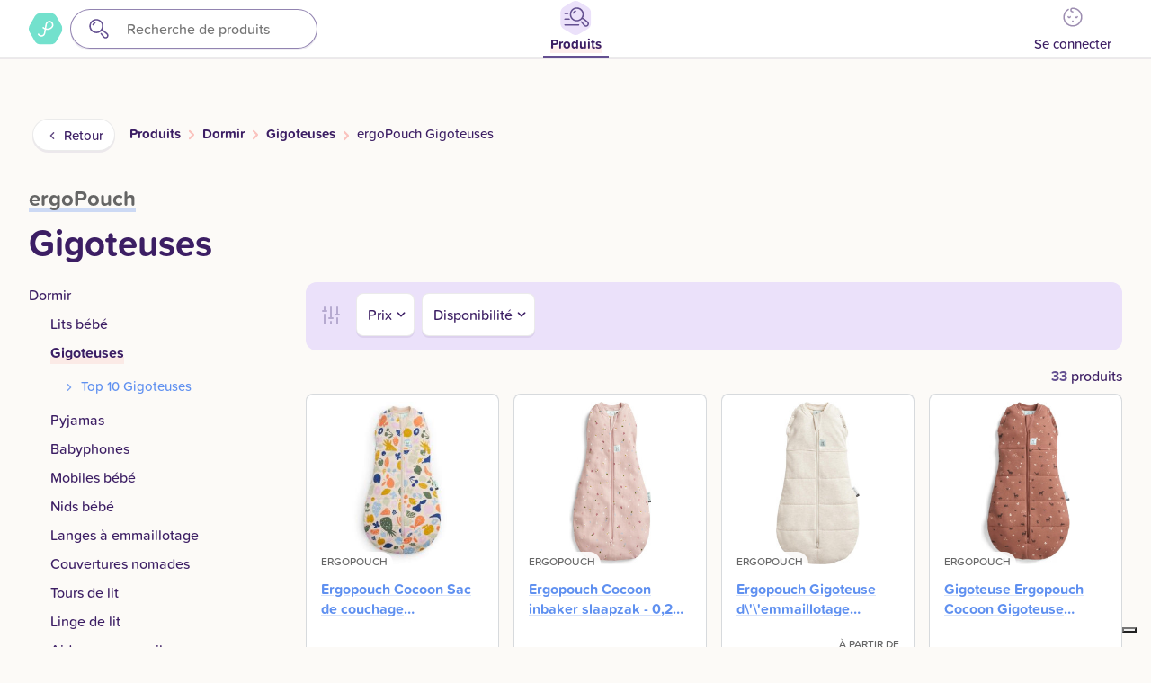

--- FILE ---
content_type: text/html; charset=UTF-8
request_url: https://app.ptitcolis.fr/baby-slaapzakken/ergopouch/9yoqyrom/75o9nrxw
body_size: 93194
content:
<!DOCTYPE html>
<html>
<head>
    <meta charset="utf-8" />
    <meta name="_version" content="None set">
    <meta name="viewport" content="width=device-width, initial-scale=1.0, maximum-scale=1.0, minimum-scale=1.0, viewport-fit=cover" />
    <link rel="icon" href="/favicon.ico"><!-- 32×32 -->
    <link rel="icon" href="/icon.svg" type="image/svg+xml">
    <link rel="apple-touch-icon" href="/apple-touch-icon.png"><!-- 180×180 -->
    <link rel="manifest" href="/manifest.webmanifest">
    <script>
        window.dataLayer = window.dataLayer || [];
                window.dataLayer.push({"app":{"layout":{"isApp":false,"isWeb":true}},"registration":{"fromInvite":false},"supportChat":false});
            </script>
    <script>
        (function(w,d,s,l,i){w[l]=w[l]||[];w[l].push({'gtm.start': new Date().getTime(),event:'gtm.js'});
        var f=d.getElementsByTagName(s)[0], j=d.createElement(s),dl=l!='dataLayer'?'&l='+l:'';
        j.async=true;j.src= 'https://www.googletagmanager.com/gtm.js?id='+i+dl;f.parentNode.insertBefore(j,f);
        })(window,document,'script','dataLayer','GTM-M6QGHM4');
    </script>
    <meta http-equiv="X-UA-Compatible" content="IE=edge,chrome=1">
    <title inertia>ergoPouch Gigoteuses : comparer et découvir | P'tit Colis</title>
    <meta property="og:site_name" content="P&#039;tit Colis">
<meta property="og:title" content="ergoPouch Gigoteuses : comparer et découvir">
<meta property="og:description" content="Découvrez ergoPouch Gigoteuses · Comparez les offres des différents magasins pour ergoPouch Gigoteuses · Ajoutez à votre liste de naissance">
<meta property="og:url" content="https://app.ptitcolis.fr/baby-slaapzakken/ergopouch/9yoqyrom/75o9nrxw">
<meta property="og:type" content="website">
<meta property="og:image" content="https://pakske.s3.eu-central-1.amazonaws.com/oypm8rqx/c/444x840-card2x.jpg">
<meta property="og:image" content="https://pakske.s3.eu-central-1.amazonaws.com/x9yndv8x/c/639x1200-card2x.jpg">
<meta property="og:image" content="https://pakske.s3.eu-central-1.amazonaws.com/ok5my6wo/c/on403711-card2x.jpg">
<meta property="og:image" content="https://pakske.s3.eu-central-1.amazonaws.com/x4keer3o/c/443x840-card2x.jpg">
<meta property="og:image" content="https://pakske.s3.eu-central-1.amazonaws.com/ogr2knkx/c/665x1200-card2x.jpg">

    <meta name="twitter:title" content="ergoPouch Gigoteuses : comparer et découvir">
<meta name="twitter:description" content="Découvrez ergoPouch Gigoteuses · Comparez les offres des différents magasins pour ergoPouch Gigoteuses · Ajoutez à votre liste de naissance">
    <script type="application/ld+json">{"@context":"https://schema.org"}</script>
    <script>
        (function (d) {
            var config = {
                    kitId: 'oht5gde',
                    scriptTimeout: 3000,
                    async: true
                },
                h = d.documentElement, t = setTimeout(function () {
                    h.className = h.className.replace(/\bwf-loading\b/g, "") + " wf-inactive";
                }, config.scriptTimeout), tk = d.createElement("script"), f = false,
                s = d.getElementsByTagName("script")[0], a;
            h.className += " wf-loading";
            tk.src = 'https://use.typekit.net/' + config.kitId + '.js';
            tk.async = true;
            tk.onload = tk.onreadystatechange = function () {
                a = this.readyState;
                if (f || a && a != "complete" && a != "loaded") return;
                f = true;
                clearTimeout(t);
                try {
                    Typekit.load(config)
                } catch (e) {
                }
            };
            s.parentNode.insertBefore(tk, s)
        })(document);
    </script>
    <script type="text/javascript">
    // make variable for environment
    const env = "production";
    const production = (env === "production");
    const locale = "fr";
    const daisycon_url = "https://tools.daisycon.com/jsreplace/?wi=375266&amp;amp;ws=";
    const layout = "";
    const app = (layout === "app");
</script>

</head>
<body>
<script>
        function gtmPush() {
                    }
        addEventListener("load", gtmPush);
    </script>
    <noscript>
        <iframe
            src="https://www.googletagmanager.com/ns.html?id=GTM-M6QGHM4"
            height="0"
            width="0"
            style="display:none;visibility:hidden"
        ></iframe>
    </noscript>
<div style="height: 0; width: 0; position: absolute; overflow: hidden; opacity: 0;">
    
    <?xml version="1.0" encoding="UTF-8"?><!DOCTYPE PUBLIC "-//W3C//DTD SVG 1.1//EN"
    "http://www.w3.org/Graphics/SVG/1.1/DTD/svg11.dtd">
    <svg xmlns="http://www.w3.org/2000/svg">
        <symbol id="icon-heart" viewBox="0 0 198.7 176.3">
            <path
                d="M99.3 176.3c-3.3 0-6.4-2.1-7.6-5.5-1.4-4.2.9-8.7 5-10.1 25.6-8.5 47.2-22.3 62.5-39.8 15-17.2 23.1-37.2 23.4-58-.1-.6-.1-1.2-.1-1.9.1-.9.1-1.9.1-2.8 0-10.6-4.2-21.3-11.6-29.6-7.5-8.3-17.1-12.9-27.1-12.9-5.1 0-10 .9-14.5 2.7-4.5 1.7-8.3 4.2-11.5 7.4-3.1 3.1-6.2 6.6-9 10.3 1.1 1.7 2 3.4 3 5.1 3.8 7 8.3 17.2 8.3 26.3 0 6.3-2.2 12.2-6.2 16.4-3.9 4.2-9.3 6.6-14.8 6.6s-10.9-2.4-14.8-6.6c-4-4.3-6.2-10.1-6.2-16.4 0-9 4.5-19.3 8.3-26.3.9-1.7 1.9-3.4 3-5.1-2.8-3.7-5.8-7.2-9-10.3-3.2-3.2-7.1-5.7-11.5-7.4-4.5-1.8-9.4-2.7-14.5-2.7-10 0-19.6 4.6-27.1 12.9-7.4 8.2-11.6 19-11.6 29.6 0 .9 0 1.8.1 2.8 0 .6 0 1.3-.1 1.9.1 8.1 1.4 16 3.8 23.8 2.5 8 6.2 15.7 11.1 23 9.6 14.5 23.8 27.5 41 37.5 3.8 2.2 5.1 7.1 2.9 10.9-2.2 3.8-7.1 5.1-10.9 2.9-9.6-5.6-18.4-12-26.2-19.1-7.8-7.2-14.6-15.1-20.1-23.4-5.7-8.6-10-17.7-13-27C1.5 81.9 0 71.9 0 61.8c0-.3 0-.6.1-.9C0 60 0 59.2 0 58.4c0-14.5 5.7-29.1 15.7-40.2 5-5.6 10.8-10 17.3-13.1C39.9 1.7 47.2 0 54.7 0c7.1 0 14 1.3 20.3 3.7 6.5 2.5 12.2 6.2 17 11 2.5 2.5 5 5.2 7.4 8.1 2.4-2.9 4.8-5.6 7.4-8.1 4.8-4.8 10.5-8.5 17-11C130.1 1.3 136.9 0 144 0c7.5 0 14.8 1.7 21.7 5.1 6.4 3.1 12.3 7.5 17.3 13.1 10 11.1 15.7 25.8 15.7 40.2 0 .8 0 1.6-.1 2.4 0 .3.1.6.1.9 0 25.1-9.5 49.2-27.4 69.7-17.2 19.7-41.2 35-69.5 44.4-.8.4-1.6.5-2.5.5zm.1-124.6c-3.2 6.4-5 12.2-5 16 0 4.9 2.9 7.1 5 7.1s5-2.2 5-7.1c0-3.8-1.9-9.6-5-16z"/>
        </symbol>
        <symbol id="icon-baby-face" viewBox="0 0 935 1020.94">
            <circle cx="643.48" cy="559.5" r="42.5"/>
            <circle cx="292.45" cy="559.5" r="42.5"/>
            <path
                d="M468 793.07a99.64 99.64 0 0 1-92.62-62.28 35 35 0 1 1 64.82-26.42 30 30 0 0 0 55.59 0 35 35 0 1 1 64.82 26.42A99.64 99.64 0 0 1 468 793.07z"/>
            <path
                d="M898.24 370.89A467.15 467.15 0 0 0 467.5 85.38c-3.39 0-9.85-.38-9.85-.38a42.5 42.5 0 0 1-42.5-42.5 42.5 42.5 0 0 0-85 0A127.64 127.64 0 0 0 457.65 170s9.49.46 17.51.46A382.49 382.49 0 0 1 850 552.88c0 102.36-39.73 198.47-111.88 270.62S569.86 935.38 467.5 935.38A382.57 382.57 0 0 1 277 221.09l-.12-.12a42.5 42.5 0 0 0-39.17-75.33 467.94 467.94 0 0 0 229.8 875.31 468.2 468.2 0 0 0 430.73-650.06z"/>
        </symbol>
        <symbol id="icon-broken_image" viewBox="0 0 60 54">
            <path
                d="M58 34.104V1a1 1 0 0 0-1-1H1a1 1 0 0 0-1 1v44a1 1 0 0 0 1 1h34.003c1.963 4.693 6.6 8 11.997 8 7.168 0 13-5.832 13-13 0-2.535-.74-4.895-2-6.896zM34.359 44H2V2h54v29.622c-.17-.164-.354-.311-.532-.465-.088-.075-.171-.155-.261-.228-.235-.192-.48-.37-.728-.545-.092-.065-.181-.135-.275-.198a12.821 12.821 0 0 0-.754-.458c-.109-.063-.214-.13-.325-.189-.077-.041-.154-.083-.232-.123a.988.988 0 0 0-.218-1.154l-12-11a1.002 1.002 0 0 0-1.414.063l-9.794 10.727-4.743-4.743a1.002 1.002 0 0 0-1.368-.044L6.339 38.249a1 1 0 0 0 1.321 1.502l16.313-14.362L34.275 35.69c.203.203.47.295.736.287A12.93 12.93 0 0 0 34 41c0 .493.033.977.087 1.456.009.075.024.149.034.224.056.428.131.849.227 1.262.005.019.006.039.011.058zm14.42-15.864c-.162-.022-.321-.055-.485-.071A13.22 13.22 0 0 0 47 28c-4.773 0-8.942 2.593-11.203 6.437-.036-.054-.06-.114-.107-.162l-4.807-4.807 9.181-10.054 9.694 8.887c-.067-.015-.133-.032-.2-.045-.257-.052-.519-.084-.779-.12zM47 52c-4.787 0-8.859-3.08-10.367-7.358a11.327 11.327 0 0 1-.249-.806l-.045-.173a11.15 11.15 0 0 1-.156-.716c-.024-.133-.042-.267-.061-.401-.026-.18-.054-.36-.071-.54-.03-.332-.051-.667-.051-1.006 0-6.065 4.935-11 11-11 .426 0 .848.031 1.265.079.127.015.25.039.375.057.291.044.579.096.863.162a10.882 10.882 0 0 1 1.213.361c.134.048.269.094.4.147.295.119.583.255.866.399.083.042.17.077.252.121.342.185.671.393.992.614.131.09.255.19.382.286a10.89 10.89 0 0 1 .957.808c.193.184.379.377.559.575.094.103.191.202.281.309A10.94 10.94 0 0 1 58 41c0 6.065-4.935 11-11 11z"/>
            <path
                d="M51.95 36.051a.999.999 0 0 0-1.414 0L47 39.586l-3.536-3.535a.999.999 0 1 0-1.414 1.414L45.586 41l-3.536 3.535a.999.999 0 1 0 1.414 1.414L47 42.414l3.536 3.535a.997.997 0 0 0 1.414 0 .999.999 0 0 0 0-1.414L48.414 41l3.536-3.535a1 1 0 0 0 0-1.414zM16 22.138a5.575 5.575 0 0 0 5.569-5.568A5.575 5.575 0 0 0 16 11a5.575 5.575 0 0 0-5.569 5.569A5.575 5.575 0 0 0 16 22.138zM16 13a3.574 3.574 0 0 1 3.569 3.569A3.574 3.574 0 0 1 16 20.138a3.573 3.573 0 0 1-3.569-3.568A3.574 3.574 0 0 1 16 13z"/>
        </symbol>
        <symbol id="icon-calendar" viewBox="0 0 945 980">
            <path
                d="M217.5 623.99c-23.472 0-42.5-19.028-42.5-42.5s19.028-42.5 42.5-42.5 42.5 19.028 42.5 42.5-19.028 42.5-42.5 42.5zm170 0c-23.472 0-42.5-19.028-42.5-42.5s19.028-42.5 42.5-42.5 42.5 19.028 42.5 42.5-19.028 42.5-42.5 42.5zm170 0c-23.472 0-42.5-19.028-42.5-42.5s19.028-42.5 42.5-42.5 42.5 19.028 42.5 42.5-19.028 42.5-42.5 42.5zm170 0c-23.472 0-42.5-19.028-42.5-42.5s19.028-42.5 42.5-42.5 42.5 19.028 42.5 42.5-19.028 42.5-42.5 42.5zm-510 170c-23.472 0-42.5-19.028-42.5-42.5s19.028-42.5 42.5-42.5 42.5 19.028 42.5 42.5-19.028 42.5-42.5 42.5zm170 0c-23.472 0-42.5-19.028-42.5-42.5s19.028-42.5 42.5-42.5 42.5 19.028 42.5 42.5-19.028 42.5-42.5 42.5zm170 0c-23.472 0-42.5-19.028-42.5-42.5s19.028-42.5 42.5-42.5 42.5 19.028 42.5 42.5-19.028 42.5-42.5 42.5zm170 0c-23.472 0-42.5-19.028-42.5-42.5s19.028-42.5 42.5-42.5 42.5 19.028 42.5 42.5-19.028 42.5-42.5 42.5zm155.11-646.6A211 211 0 0 1 945 297.5v470c-.275 117.246-95.254 212.225-212.5 212.5h-520C95.254 979.725.275 884.746 0 767.5v-202C0 542.028 19.028 523 42.5 523S85 542.028 85 565.5v202c.274 70.302 57.198 127.226 127.5 127.5h520c70.302-.274 127.226-57.198 127.5-127.5v-470c-.274-70.302-57.198-127.226-127.5-127.5H675v42.5c0 23.472-19.028 42.5-42.5 42.5S590 235.972 590 212.5V170H355v42.5c0 23.472-19.028 42.5-42.5 42.5S270 235.972 270 212.5V170h-57.5c-70.302.274-127.226 57.198-127.5 127.5V353h647.5c23.472 0 42.5 19.028 42.5 42.5S755.972 438 732.5 438h-690A42.46 42.46 0 0 1 0 395.5v-98C.275 180.254 95.254 85.275 212.5 85H270V42.5C270 19.028 289.028 0 312.5 0S355 19.028 355 42.5V85h235V42.5C590 19.028 609.028 0 632.5 0S675 19.028 675 42.5V85h57.5a211 211 0 0 1 150.11 62.39z"/>
        </symbol>
        <symbol id="icon-cross">
            <path
                d="M11.138 9l6.417-6.418A1.512 1.512 0 1 0 15.416.443L9 6.86 2.582.443A1.512 1.512 0 1 0 .443 2.582L6.86 8.999.443 15.416a1.513 1.513 0 0 0 2.139 2.14l6.417-6.418 6.417 6.417a1.512 1.512 0 1 0 2.14-2.139L11.137 9z"/>
        </symbol>
        <symbol id="icon-facebook_logo" viewBox="0 0 60.734 60.733">
            <path
                d="M57.378.001H3.352A3.352 3.352 0 0 0 0 3.353v54.026a3.353 3.353 0 0 0 3.352 3.354h29.086V37.214h-7.914v-9.167h7.914v-6.76c0-7.843 4.789-12.116 11.787-12.116 3.355 0 6.232.251 7.071.36v8.198l-4.854.002c-3.805 0-4.539 1.809-4.539 4.462v5.851h9.078l-1.187 9.166h-7.892v23.52h15.475a3.355 3.355 0 0 0 3.355-3.351V3.351a3.352 3.352 0 0 0-3.354-3.35z"/>
        </symbol>
        <symbol id="icon-apple_logo" viewBox="0 0 814 1000">
            <path d="M788.1 340.9c-5.8 4.5-108.2 62.2-108.2 190.5 0 148.4 130.3 200.9 134.2 202.2-.6 3.2-20.7 71.9-68.7 141.9-42.8 61.6-87.5 123.1-155.5 123.1s-85.5-39.5-164-39.5c-76.5 0-103.7 40.8-165.9 40.8s-105.6-57-155.5-127C46.7 790.7 0 663 0 541.8c0-194.4 126.4-297.5 250.8-297.5 66.1 0 121.2 43.4 162.7 43.4 39.5 0 101.1-46 176.3-46 28.5 0 130.9 2.6 198.3 99.2zm-234-181.5c31.1-36.9 53.1-88.1 53.1-139.3 0-7.1-.6-14.3-1.9-20.1-50.6 1.9-110.8 33.7-147.1 75.8-28.5 32.4-55.1 83.6-55.1 135.5 0 7.8 1.3 15.6 1.9 18.1 3.2.6 8.4 1.3 13.6 1.3 45.4 0 102.5-30.4 135.5-71.3z"/>
        </symbol>
        <symbol id="icon-female" viewBox="0 0 121.9 175.3">
            <path
                d="M110.8 25.9C101.5 12.6 87.5 3.7 71.4.9 68 .3 64.4 0 60.9 0 46.7 0 32.9 5 22 14.1 10.9 23.3 3.5 36.2 1 50.4c-2.8 16 .8 32.2 10.1 45.5 5.6 8 12.8 14.3 21.2 18.8 3.8 2.2 8.7.8 10.9-3s.8-8.7-3-10.9c-.2-.1-.3-.2-.5-.3-6.1-3.3-11.4-7.9-15.5-13.8-6.9-9.8-9.6-21.8-7.5-33.6 1.8-10.5 7.4-20 15.5-26.8 8.1-6.7 18.3-10.4 28.7-10.4 2.6 0 5.3.2 7.8.7 11.8 2.1 22.2 8.6 29.1 18.5 6.9 9.8 9.6 21.8 7.5 33.6-1.8 10.5-7.4 20-15.5 26.8-7.7 6.4-17.4 10.1-27.4 10.4-4.4 0-8 3.6-8 8V136H41.2c-4.4 0-8 3.6-8 8s3.6 8 8 8h13.1v15.5c0 4.4 3.6 8 8 8s8-3.6 8-8V152h13.1c4.4 0 8-3.6 8-8s-3.6-8-8-8H70.3v-14.8c10.8-1.7 21.1-6.3 29.6-13.4 11.1-9.2 18.5-22.1 21-36.3 2.9-16.1-.7-32.2-10.1-45.6z"/>
        </symbol>
        <symbol id="icon-google_logo" viewBox="0 0 186.69 190.5">
            <path fill="#4285f4" d="M95.25 77.932v36.888h51.262c-2.251 11.863-9.006 21.908-19.137 28.662l30.913 23.986c18.011-16.625 28.402-41.044 28.402-70.052 0-6.754-.606-13.249-1.732-19.483z"/>
              <path fill="#34a853" d="m41.869 113.38-6.972 5.337-24.679 19.223c15.673 31.086 47.796 52.561 85.03 52.561 25.717 0 47.278-8.486 63.038-23.033l-30.913-23.986c-8.486 5.715-19.31 9.179-32.125 9.179-24.765 0-45.806-16.712-53.34-39.226z"/>
              <path fill="#fbbc05" d="M10.218 52.561C3.724 65.376.001 79.837.001 95.25s3.723 29.874 10.217 42.689c0 .086 31.693-24.592 31.693-24.592-1.905-5.715-3.031-11.776-3.031-18.098s1.126-12.383 3.031-18.098z"/>
              <path fill="#ea4335" d="M95.25 37.927c14.028 0 26.497 4.849 36.455 14.201l27.276-27.276C142.442 9.439 120.968 0 95.25 0 58.016 0 25.891 21.388 10.218 52.561L41.91 77.153c7.533-22.514 28.575-39.226 53.34-39.226z"/>
        </symbol>
        <symbol id="icon-length" viewBox="0 0 1034.27 1053.52">
            <circle cx="190.43" cy="333.96" r="35"/>
            <circle cx="339.13" cy="333.96" r="35"/>
            <path
                d="M520.21 642.51a262.11 262.11 0 0 0-45.47-93.9 265.94 265.94 0 0 0-28.38-31.71q2.39-2.28 4.73-4.62a264.25 264.25 0 0 0-186.84-451.1c-34.68 0-50.61-16.21-52.51-26.42a42.5 42.5 0 0 0-83.58 15.5c5.11 27.56 21.69 52.36 46.67 69.81 24.45 17.08 55.37 26.11 89.41 26.11 98.84 0 179.25 80.41 179.25 179.25s-80.4 179.25-179.24 179.25S85 424.27 85 325.43A178.71 178.71 0 0 1 132.35 204a42.5 42.5 0 0 0-62.53-57.58 264.37 264.37 0 0 0 303.59 419.8 180.46 180.46 0 0 1 64.47 97.43 179.08 179.08 0 0 1 5 30.19H85.6a179 179 0 0 1 5-30.2 42.5 42.5 0 0 0-82.31-21.13A265.1 265.1 0 0 0 0 708.38v80.89a264.25 264.25 0 0 0 451.1 186.86 262.52 262.52 0 0 0 77.4-186.85v-80.9a265.1 265.1 0 0 0-8.28-65.85zm-256 326C165.41 968.52 85 888.11 85 789.27v-10.42h358.5v10.43c0 98.83-80.41 179.24-179.25 179.24zM731.77 62.5h260a42.5 42.5 0 1 1 0 85h-217.5V289h62.5a42.5 42.5 0 0 1 0 85h-62.5v141.51h62.5a42.5 42.5 0 0 1 0 85h-62.5V742h62.5a42.5 42.5 0 0 1 0 85h-62.5v141.52h175V275a42.5 42.5 0 0 1 85 0v736a42.5 42.5 0 0 1-42.5 42.5h-260a42.46 42.46 0 0 1-42.5-42.5V105a42.5 42.5 0 0 1 42.5-42.5z"/>
        </symbol>
        <symbol id="icon-logout">
            <path
                d="M507.184 248.202c.203-.247.379-.507.568-.76.227-.304.463-.601.674-.917.203-.303.379-.618.565-.93.171-.286.35-.565.508-.86.17-.318.314-.645.467-.969.145-.307.298-.609.428-.923.13-.315.235-.636.35-.956.121-.337.25-.67.355-1.015.097-.32.168-.645.249-.968.089-.351.187-.698.258-1.056.074-.375.118-.753.172-1.13.044-.311.104-.618.135-.933.138-1.4.138-2.811 0-4.211-.031-.315-.09-.621-.135-.932-.054-.378-.098-.756-.173-1.13-.071-.358-.169-.704-.258-1.055-.081-.324-.152-.649-.249-.969-.104-.344-.233-.677-.354-1.013-.115-.32-.22-.642-.35-.957-.13-.314-.283-.616-.428-.922-.153-.325-.297-.652-.467-.97-.157-.294-.337-.573-.507-.859-.186-.312-.362-.627-.565-.931-.211-.315-.446-.612-.673-.915-.19-.254-.367-.515-.57-.762a21.46 21.46 0 0 0-1.402-1.551l-.011-.012-64-64c-8.331-8.331-21.839-8.331-30.17 0-8.331 8.331-8.331 21.839 0 30.17l27.582 27.582H320.019c-11.782 0-21.333 9.551-21.333 21.333 0 11.782 9.551 21.333 21.333 21.333h119.163L411.6 283.596c-8.331 8.331-8.331 21.839 0 30.17 8.331 8.331 21.839 8.331 30.17 0l64-64 .011-.012m-143.095 48.918c-11.782 0-21.333 9.551-21.333 21.333v106.667H256.02V85.339c0-9.421-6.18-17.727-15.203-20.434l-74.11-22.233h174.647v106.667c0 11.782 9.551 21.333 21.333 21.333 11.782 0 21.333-9.551 21.333-21.333v-128c0-11.782-9.551-21.333-21.333-21.333H21.347a21.215 21.215 0 0 0-1.876.083C9.685.827 3.306 7.264.988 14.949c-.149.478-.279.966-.395 1.46l-.034.161a21.654 21.654 0 0 0-.29 1.547l-.034.221c-.067.477-.12.96-.155 1.449a22.818 22.818 0 0 0-.061 2.368v425.859a21.333 21.333 0 0 0 17.15 20.919L230.502 511.6c13.201 2.64 25.517-7.457 25.517-20.919v-21.342h106.667c11.782 0 21.333-9.551 21.333-21.333v-128c0-11.783-9.551-21.334-21.333-21.334zM213.353 464.658L42.686 430.525V50.02l170.667 51.2v363.438z"/>
        </symbol>
        <symbol id="icon-male" viewBox="0 0 143.2 145.2">
            <path
                d="M143.2 39.2v-31c.1-2.1-.7-4.3-2.3-5.9-1.6-1.6-3.6-2.3-5.6-2.3h-31.6c-2 0-4 .8-5.5 2.3-3.1 3.1-3.1 8.2 0 11.3 1.5 1.5 3.5 2.3 5.5 2.3H116L96.9 35C88 28.5 77.5 24.5 66.5 23.5 52.1 22.2 37.8 26.1 26 34.3 12.7 43.6 3.8 57.6 1 73.7c-2.8 16 .8 32.2 10.1 45.5 2 2.9 4.3 5.7 6.9 8.2 10 10 23.3 16.2 37.5 17.5 14.3 1.3 28.7-2.5 40.5-10.8 13.3-9.3 22.2-23.3 25-39.4 1.7-9.6 1.1-19.2-1.7-28.3-1.2-4.2-5.6-6.7-9.8-5.5-4.2 1.2-6.7 5.6-5.5 9.8.1.2.1.4.2.5 2 6.6 2.4 13.7 1.2 20.7-2.1 11.8-8.6 22.2-18.5 29.1-8.7 6.1-19.3 8.9-29.9 8-10.5-1-20.3-5.6-27.7-12.9-1.9-1.8-3.6-3.9-5.1-6-6.9-9.8-9.6-21.8-7.5-33.6 2.1-11.8 8.6-22.2 18.5-29.1 8.7-6.1 19.3-8.9 29.9-8 10 .9 19.5 5.2 26.7 12 3.1 3.1 8.2 3.1 11.3 0l24.2-24.2v12c-.1 2.1.7 4.3 2.3 5.9 3.1 3.1 8.2 3.1 11.3 0 1.6-1.6 2.4-3.7 2.3-5.9z"/>
        </symbol>
        <symbol id="icon-next" viewBox="0 0 378 347">
            <path
                d="M367.7 135.7c13.4 23.2 13.4 51.8.1 75l-56.7 98.2c-13.4 23.2-38.2 37.5-65 37.5H132.7c-26.8 0-51.6-14.3-65-37.5L11 210.7a74.988 74.988 0 0 1 0-75l56.7-98.2C81.1 14.3 105.9 0 132.7 0h113.4c26.8 0 51.6 14.3 64.9 37.5l56.7 98.2zm-104.526 28.204L160.33 61.108a12.552 12.552 0 0 0-8.94-3.69c-3.385 0-6.56 1.31-8.94 3.69l-7.573 7.568c-4.928 4.932-4.928 12.948 0 17.872l86.36 86.322-86.456 86.417a12.55 12.55 0 0 0-3.692 8.934 12.56 12.56 0 0 0 3.692 8.94l7.574 7.566a12.555 12.555 0 0 0 8.94 3.69c3.385 0 6.56-1.31 8.94-3.69l102.94-102.89a12.559 12.559 0 0 0 3.686-8.962c.007-3.4-1.302-6.586-3.687-8.971z"/>
        </symbol>
        <symbol id="icon-p_shape" viewBox="0 0 376.8 346.4">
            <path
                d="M231 102.3c-14.2 0-26 10.2-28.5 23.6 0 .3-.1.5-.1.8l-5.9 33.5-1.6 9c4 .8 8.1 1.2 12.3 1.2h1.3c16.1-.3 31.1-6.6 42.7-17.9l.5-.5.5-.5c5-5.2 8-12.3 8-20-.2-16.2-13.2-29.2-29.2-29.2z"/>
            <path
                d="M366.7 135.7L310 37.5C296.7 14.3 271.9 0 245.1 0H131.7c-26.8 0-51.6 14.3-65 37.5L10 135.7a74.988 74.988 0 0 0 0 75l56.7 98.2c13.4 23.2 38.2 37.5 65 37.5h113.4c26.8 0 51.6-14.3 65-37.5l56.7-98.2c13.3-23.2 13.3-51.8-.1-75zm-91.4 3.5c-1.6 9.1-6 17.5-12.5 24l-.2.2c-14.8 14.7-34.5 22.8-55.5 22.8-5.1 0-10.2-.5-15.1-1.4l-6.8 38.8c-1.8 10.5-7.4 20-15.5 26.8-1.9 1.6-4 3-6.1 4.3-6.8 4-14.7 6.1-22.6 6.1-2.6 0-5.3-.2-7.8-.7-11.8-2.1-22.2-8.7-29-18.5-.8-1.1-1.5-2.2-2.1-3.3-.8-1.3-1.1-2.7-1.1-4.2.1-2.4 1.2-4.8 3.3-6.3.2-.2.4-.3.7-.4 3.8-2.2 8.7-.9 10.9 2.9 4.1 7.2 11.3 12.5 20.1 14.1 15.8 2.8 30.9-7.8 33.7-23.6l7.2-40.7c-7.3-3-14.1-7.2-20.2-12.3-1.4-1.2-2.3-2.8-2.7-4.5-.5-2.3.1-4.8 1.7-6.8 2.8-3.4 7.8-3.8 11.2-1 3.9 3.3 8.2 6.1 12.8 8.3l7.1-40.4c1.8-10.5 7.4-20 15.5-26.8 1.9-1.6 4-3 6.1-4.3 6.8-4 14.7-6.1 22.6-6.1 2.6 0 5.3.2 7.8.7 11.8 2.1 22.2 8.7 29 18.5.7 1.1 1.4 2.1 2.1 3.2 5.3 9.4 7.2 20 5.4 30.6z"/>
        </symbol>
        <symbol id="icon-pakske_logo_background" viewBox="0 0 108.78 36.84">
            <path
                d="M84.47 0A38.78 38.78 0 0 1 46.6 15 38.68 38.68 0 0 1 22.27 0H.13A11.44 11.44 0 0 0 0 1.34a10.73 10.73 0 0 0 1.4 5.5c.9 1.5 1.8 3 2.8 4.4a59.73 59.73 0 0 0 38.7 24.7 62 62 0 0 0 10.5.9 60.58 60.58 0 0 0 30.2-8.2 66.62 66.62 0 0 0 8.2-5.7A60.21 60.21 0 0 0 108.78 0z"/>
        </symbol>
        <symbol id="icon-pakske_logo_symbol" viewBox="0 0 502 456">
            <path
                d="M276 222.5c27.9 0 54.1-10.8 73.9-30.5l.2-.2c8.7-8.7 14.6-19.9 16.7-32.1 2.5-14.1-.1-28.3-7.2-40.5-.9-1.5-1.8-2.9-2.8-4.3-9.2-13.1-22.9-21.9-38.7-24.7-3.5-.6-7-.9-10.5-.9-10.6 0-21 2.9-30.2 8.2-2.9 1.7-5.6 3.6-8.2 5.7-10.9 9.1-18.3 21.7-20.7 35.7l-9.5 53.9c-6.1-3-11.8-6.7-17-11.1-4.5-3.8-11.2-3.2-15 1.3-2.2 2.6-2.9 5.9-2.3 9 .5 2.2 1.7 4.4 3.6 5.9 8.2 6.9 17.2 12.4 26.9 16.5l-9.6 54.2c-3.7 21.1-23.8 35.1-44.9 31.4-11.7-2.1-21.3-9.2-26.8-18.8-2.9-5.1-9.4-6.8-14.5-3.9l-.9.6c-2.8 2-4.3 5.1-4.4 8.4 0 1.9.4 3.8 1.4 5.5.9 1.5 1.8 3 2.8 4.4 9.2 13.1 22.9 21.9 38.7 24.7 3.5.6 7 .9 10.5.9 10.6 0 21-2.9 30.2-8.2 2.9-1.7 5.6-3.6 8.2-5.7 10.9-9.1 18.3-21.7 20.7-35.7l9.1-51.7c6.8 1.4 13.5 2 20.3 2zm-14.3-34.8l7.9-44.6c.1-.3.1-.7.2-1 3.4-17.9 19.2-31.5 38.1-31.5 21.4 0 38.8 17.3 38.8 38.8 0 10.4-4.1 19.8-10.7 26.7-.2.2-.4.5-.7.7l-.7.7c-15.3 15-35.4 23.4-56.9 23.9H276c-5.6 0-11.1-.5-16.4-1.6l2.1-12.1z"/>
        </symbol>
        <symbol id="icon-pakske_logo_wordmark" viewBox="0 0 656.3 233.1" preserveAspectRatio="xMinYMid">
            <path
                d="M141.9 133.2c27.9 0 54.1-10.8 73.9-30.5l.2-.2c8.7-8.7 14.6-19.9 16.7-32.1 2.5-14.1-.1-28.3-7.2-40.5-.9-1.5-1.8-2.9-2.8-4.3C213.5 12.5 199.8 3.7 184 .9c-3.5-.6-7-.9-10.5-.9-10.6 0-21 2.9-30.2 8.2-2.9 1.7-5.6 3.6-8.2 5.7-10.9 9.1-18.3 21.7-20.7 35.7l-9.5 53.9c-6.1-3-11.8-6.7-17-11.1-4.5-3.8-11.2-3.2-15 1.3-2.2 2.6-2.9 5.9-2.3 9 .5 2.2 1.7 4.4 3.6 5.9 8.2 6.9 17.2 12.4 26.9 16.5l-9.6 54.2c-3.7 21.1-23.8 35.1-44.9 31.4-11.7-2.1-21.3-9.2-26.8-18.8-2.9-5.1-9.4-6.8-14.5-3.9l-.9.6c-2.8 2-4.3 5.1-4.4 8.4 0 1.9.4 3.8 1.4 5.5.9 1.5 1.8 3 2.8 4.4 9.2 13.1 22.9 21.9 38.7 24.7 3.5.6 7 .9 10.5.9 10.6 0 21-2.9 30.2-8.2 2.9-1.7 5.6-3.6 8.2-5.7 10.9-9.1 18.3-21.7 20.7-35.7l9.1-51.7c6.8 1.4 13.5 2 20.3 2zm-14.3-34.8l7.9-44.6c.1-.3.1-.7.2-1 3.4-17.9 19.2-31.5 38.1-31.5 21.4 0 38.8 17.3 38.8 38.8 0 10.4-4.1 19.8-10.7 26.7-.2.2-.4.5-.7.7l-.7.7c-15.3 15-35.4 23.4-56.9 23.9h-1.7c-5.6 0-11.1-.5-16.4-1.6l2.1-12.1zm518.7 45.4c-5.9-.4-10.9 4-11.3 9.9 0 .6 0 1.2-.1 1.7-.2 3.5-.8 7-1.6 10.4-3.8 15.6-13.5 28.7-27.2 37s-29.7 10.7-45.2 6.9c7.2-7.7 12.5-16.9 14.7-25.8 1-4.2 1.5-8.6 1.2-12.8-.4-6.6-2.6-12.5-6.2-17.1-5.1-6.5-12.8-10.2-21.2-10.2-6.2 0-12.3 2-17.4 5.8-3.8 2.8-6.9 6.4-9.5 10.8-3.9 6.8-6.1 15.1-6.1 23.3 0 6.5 1.3 13.1 3.8 19 .9 2.1 1.9 4.1 3.1 6-5.5 1.7-11.9 2.7-19.2 2.7-16-.4-21.3-8.7-21.3-8.7 4.8-3 8.8-7.3 11.4-12.5 1.4-2.8 2.5-5.8 3-9 .7-4.1.6-8.1-.2-12-.9-4.2-2.6-8.2-5.1-11.8-4.9-7-12.2-11.6-20.6-13.1-1.8-.3-3.7-.5-5.5-.5-5.3 0-10.4 1.3-14.8 3.6l15.2-86.3c.1-.6.2-1.2.2-1.8 0-5.9-4.8-10.6-10.6-10.6-5.2 0-9.6 3.8-10.5 8.8l-28.7 162.8c-1 5.8 2.8 11.3 8.6 12.3s11.3-2.8 12.3-8.6l4.7-26.8 4.2-23.7s8.2-8.3 19-8.3c.7 0 1.4 0 2.2.2 4.5.8 7.9 4.3 8.6 8.6.2 1.2.2 2.4 0 3.7-.1.8-.4 1.5-.7 2.2-1.9 5-6.6 7.2-14.3 9h-.1c-.4.1-.7.2-1.1.3l-3.3.8c0 32.7 29.3 42.3 47.3 42.8 15.1 0 27-3.4 36.2-7.8 4.9 2.3 10 4.2 15.4 5.5 21.1 5.2 42.9 1.9 61.5-9.3 18.6-11.2 31.7-29 36.9-50.1 1.1-4.6 1.9-9.3 2.2-14 0-.6.1-1.2.1-1.7.3-6.2-4.2-11.2-10-11.6zm-91.4 35c-1.2 4.8-5.2 12.8-13 19.7-2.9-4.3-4.3-9.8-4.3-14.8 0-8.9 4.7-18.7 11.7-18.7 6.5 0 7 8.3 5.6 13.8z"/>
            <path
                d="M396 176.5c-2.1-1.7-4.3-3.4-6.6-5.3-6.6-5.2-14-12.5-18.5-16.8-7.2-6.7-9.7-10.7-16.6-10.7-5.9 0-10.6 4.8-10.6 10.6 0 24.4-16.2 57-36.1 57h-.6c-.5 0-1.1-.1-1.6-.2-4.5-.8-7.9-4.3-8.6-8.6 4.8-3 8.8-7.3 11.4-12.5 1.4-2.8 2.5-5.8 3-9 .7-4.1.6-8.1-.2-12-.9-4.2-2.6-8.2-5.1-11.8-4.9-7-12.2-11.6-20.6-13.1-1.8-.3-3.7-.5-5.5-.5-5.3 0-10.4 1.3-14.8 3.6l15.2-86.3c.1-.6.2-1.2.2-1.8 0-5.9-4.8-10.6-10.6-10.6-5.2 0-9.6 3.8-10.5 8.8l-22.1 125.3c-2.3 13-9.6 28.8-20.8 28.8-.5 0-1-.1-1.5-.2-5.8-1-9.6-6.5-8.6-12.3l3-17.2.4-2.2 1.8-10.2 2.3-13.1c1-5.8-2.8-11.3-8.6-12.3-5.6-1-11 2.7-12.2 8.2-5.2-2.7-11.5-4.5-18.8-4.5-7.9 0-15.8 2.1-22.9 6.2-6.1 3.5-11.6 8.4-16 14.2-9.3 12.4-12.6 27.6-8.7 40.6 4.2 14.2 16.3 23.8 30.4 24.1h1.3c11.3-.2 22.5-5.3 31.9-14.5l.6.9c4.9 7 12.2 11.6 20.6 13.1 1.3.2 2.6.4 3.9.4h1.3c4 0 9.9-.8 16.2-4.2 1.6 2.1 3.9 3.5 6.6 4 5.8 1 11.3-2.8 12.3-8.6l4.7-26.8 1.9-10.7 2.3-13s8.2-8.3 19-8.3c.7 0 1.4 0 2.2.2 4.5.8 7.9 4.3 8.6 8.6.2 1.2.2 2.4 0 3.7-.1.8-.4 1.5-.7 2.2-1.9 5-6.6 7.2-14.3 9h-.1c-.4.1-.7.2-1.1.3l-3.3.8s0 20.9 14.9 34.5l.2.2.1.1c4.4 3.9 9.8 6.6 15.7 7.6 1.8.3 3.7.5 5.5.5h.4c9.5 0 19-3.5 27.3-10.1 6.3-5 11.8-11.6 16.6-19.8 4.7-8.1 8.4-17.3 10.7-26.6 6.6 6.1 14.4 11.8 20.4 16.8 2.9 2.4 4.4 6.2 3.7 10.1-1 5.8-6.5 9.6-12.3 8.6h-.2c-5.8-1-11.3 2.8-12.3 8.6s2.8 11.3 8.6 12.3h.2c1.8.3 3.7.5 5.5.5 15.5 0 28.7-11.1 31.4-26.3 1.8-11.4-2.5-23-11.3-30.3zm-207.7 1.3c-3.8 19.3-18.2 33.3-30.7 33.6h-.3c-5.1 0-9-3.8-10.5-8.8-4-13.7 9.5-33.7 27.2-33.7 10.5 0 14.6 7 14.6 7 0 .6-.2 1.3-.3 1.9z"/>
        </symbol>
        <symbol id="icon-ptitcolis_logo_wordmark" viewBox="0 0 172 42" preserveAspectRatio="xMinYMid">
            <g clip-path="url(#a)">
                <path d="M69.6007 22.4091c1.1652-.4827 1.7185-1.8185 1.2358-2.9837-.4826-1.1652-1.8185-1.7186-2.9837-1.2359-1.1652.4826-1.7185 1.8185-1.2359 2.9837.4827 1.1652 1.8185 1.7185 2.9838 1.2359ZM40.8087 4.5849a10.6521 10.6521 0 0 0-6.922-4.41A10.7234 10.7234 0 0 0 21.4654 8.871v.004l-1.6979 9.6287a14.8818 14.8818 0 0 1-3.0463-1.9865l-.0036-.0027h-.0027a1.8988 1.8988 0 0 0-3.0922 1.6267c.0406.4976.2756.9591.654 1.2847a18.6469 18.6469 0 0 0 4.8081 2.9409l-1.7653 9.9884a6.9253 6.9253 0 0 1-9.7468 5.0714 6.9253 6.9253 0 0 1-3.0704-2.8132 1.8998 1.8998 0 0 0-1.153-.8849 1.8973 1.8973 0 0 0-1.4411.1897 1.8992 1.8992 0 0 0-.6948 2.5941c.1555.2681.323.5312.5026.7891a10.6529 10.6529 0 0 0 6.922 4.4096 10.7234 10.7234 0 0 0 12.4213-8.6963v-.0022l1.6871-9.5398a18.9648 18.9648 0 0 0 3.591.3413c4.9877.0005 9.6792-1.9324 13.2157-5.443l.0447-.0447a10.7234 10.7234 0 0 0 1.7046-12.97 10.8802 10.8802 0 0 0-.4937-.7715Zm-3.7698 10.9275a8.8198 8.8198 0 0 1-.117.1202 5.1014 5.1014 0 0 1-.1202.1171 14.8607 14.8607 0 0 1-10.1645 4.263c-.0996.0022-.1997.004-.2993.004a15.1332 15.1332 0 0 1-2.932-.2855l.3767-2.1357 1.4065-7.9774a6.9248 6.9248 0 0 1 3.8021-5.108 6.9256 6.9256 0 0 1 8.0477 11.0023Z"/>
                <path d="M89.3816 33.4441a1.8993 1.8993 0 0 0-2.2001 1.541 3.7531 3.7531 0 0 1-7.3911-1.3029l1.6295-9.2462a2.0222 2.0222 0 0 0 .0179-.1283l.3713-2.1094h3.1277a1.8988 1.8988 0 0 0 1.8989-1.8989c0-.8489-.6841-1.8989-1.8989-1.8989h-2.4575l.6059-3.4405a1.899 1.899 0 0 0-3.7403-.6594l-.722 4.099h-1.3436a1.899 1.899 0 0 0 0 3.7978h.6747l-.92 5.2228a1.896 1.896 0 0 0-.0241.1153l-1.3136 7.4496a3.7532 3.7532 0 0 1-7.3916-1.3029 1.7072 1.7072 0 0 0 .017-.1179l.9464-5.3707a1.8996 1.8996 0 0 0-3.7412-.659l-1.3127 7.4505a3.7542 3.7542 0 0 1-1.5261 2.4719 3.7545 3.7545 0 0 1-2.8332.6421 3.7523 3.7523 0 0 1-3.0237-2.9352 3.7536 3.7536 0 0 1-.0081-1.4817l1.6295-9.2462c0-.0143.004-.0282.0063-.0425l.3865-2.1952h3.1276a1.8989 1.8989 0 0 0 1.899-1.8989c0-.8489-.6841-1.8989-1.899-1.8989h-2.4574l.6058-3.4405a1.899 1.899 0 1 0-3.7402-.6594l-.722 4.099h-1.3436c-.5036 0-.9866.2-1.3427.5562a1.8985 1.8985 0 0 0 0 2.6855 1.8988 1.8988 0 0 0 1.3427.5561h.6747l-.7337 4.1674-1.1733 6.6575a7.5532 7.5532 0 0 0 13.1809 6.2173 7.5545 7.5545 0 0 0 11.4829 0 7.5513 7.5513 0 0 0 11.3193.1831 7.5507 7.5507 0 0 0 1.8576-3.7777 1.8999 1.8999 0 0 0-.3149-1.4202 1.8981 1.8981 0 0 0-1.2275-.7807ZM168.63 31.0532c-1.081-1.0375-3.448-3.3327-4.429-4.2845a1.884 1.884 0 0 0-.439-.4262 1.897 1.897 0 0 0-.964-.3378 1.9007 1.9007 0 0 0-1 .2109 1.901 1.901 0 0 0-1.021 1.6822c0 4.3117-2.827 10.0483-6.324 10.1873a3.7564 3.7564 0 0 1-1.536-.3458 3.7491 3.7491 0 0 1-2.019-2.3242 3.7358 3.7358 0 0 1-.128-1.5694l.995-5.6521a1.8997 1.8997 0 0 0-.318-1.4146 1.9039 1.9039 0 0 0-1.224-.7777 1.8988 1.8988 0 0 0-1.416.3126 1.8993 1.8993 0 0 0-.783 1.2207l-.947 5.3729a2.1208 2.1208 0 0 0-.024.1148 6.219 6.219 0 0 0-.037.2328l-.305 1.7291a3.752 3.752 0 0 1-1.554 2.39 3.7522 3.7522 0 0 1-2.785.6088 3.7517 3.7517 0 0 1-2.409-1.5237 3.751 3.751 0 0 1-.644-2.7771l.524-2.9722c.021-.0717.038-.1445.051-.218l.019-.1059c.098-.3272.177-.6599.237-.9964.028-.159.036-.321.023-.4821l3.11-17.6619a1.8854 1.8854 0 0 0-.016-.7408 1.8924 1.8924 0 0 0-.834-1.1907 1.898 1.898 0 0 0-2.109.046 1.8924 1.8924 0 0 0-.781 1.226l-2.287 12.9821c-.02.0685-.036.138-.049.2082l-1.016 5.7692a3.5559 3.5559 0 0 1-.78 1.272c-.419.4276-.925.6939-1.463.7708-.463.0661-1.618.0612-2.34-1.4052l-.013-.0251a7.5594 7.5594 0 0 0-2.99-3.1841 7.552 7.552 0 0 0-8.346.5302 7.5498 7.5498 0 0 0-2.563 3.5368c-.009.0161-.018.0322-.026.0487-1.271 2.5728-2.79 4.4534-4.515 5.5905-1.434.945-3.023 1.4048-4.858 1.4048-1.996 0-3.785-.6626-5.173-1.9155-1.389-1.2529-2.283-2.9905-2.598-5.0364-.488-3.1661.128-7.0936 1.648-10.5067 1.631-3.6639 4.06-6.267 6.84-7.3339 2.214-.849 4.721-.5157 6.239.8315 1.072.9521 1.555 2.2662 1.772 3.2009.057.243.16.4725.305.6754.146.2028.329.3752.541.5071.212.1319.447.2208.693.2617a1.9003 1.9003 0 0 0 1.924-.8693c.131-.2117.22-.4473.261-.6934.041-.246.033-.4977-.023-.7407-.492-2.1112-1.511-3.9029-2.949-5.183-1.322-1.1738-3.018-1.9213-4.906-2.167a10.7604 10.7604 0 0 0-5.216.6287c-3.728 1.4297-6.906 4.746-8.9498 9.3356a25.382 25.382 0 0 0-1.8677 6.3612c-.3369 2.1862-.3575 4.3541-.0639 6.2691a12.931 12.931 0 0 0 1.31 4.0396 11.5685 11.5685 0 0 0 2.4964 3.2385c2.098 1.8931 4.767 2.8935 7.719 2.8935 3.76 0 6.961-1.4373 9.565-4.2844a7.5706 7.5706 0 0 0 2.792 3.125 7.5727 7.5727 0 0 0 4.027 1.1608c3.648 0 6.775-2.6192 7.434-6.2285l.079-.4281c.471.1207.956.1816 1.442.1814a5.9978 5.9978 0 0 0 1.867-.2984 7.5608 7.5608 0 0 0 1.668 4.0041 7.5565 7.5565 0 0 0 7.934 2.4752 7.5565 7.5565 0 0 0 3.649-2.345 7.5302 7.5302 0 0 0 2.483 1.9048 7.5373 7.5373 0 0 0 3.043.7314c.014 0 .028.0026.045.0031h.166c.047 0 .08 0 .12-.004 1.608-.0657 3.187-.6841 4.588-1.7989 1.117-.8896 2.115-2.0799 2.966-3.5365.824-1.411 1.466-3.0146 1.879-4.6396l.914.8833c.402.3869.763.7363 1.043 1.0044.739.7091 1.219 1.5098 1.441 2.3762.096.3708.1.8042.1 1.0768V37.3h-.003a.949.949 0 0 1-.946.8936 1.3004 1.3004 0 0 1-.24-.0303 2.7777 2.7777 0 0 0-.099-.026h-.003a3.1328 3.1328 0 0 0-.103-.021 1.8956 1.8956 0 0 0-.754.0184c-.08.0184-.158.042-.234.0706a1.7495 1.7495 0 0 0-.068.0268 1.5863 1.5863 0 0 0-.128.0581 1.8916 1.8916 0 0 0-.633.516 1.8812 1.8812 0 0 0-.358.735 2.0938 2.0938 0 0 0-.024.1135 1.8988 1.8988 0 0 0 .704 1.8283l.012.0094c.019.0139.038.0282.056.0416h.004c.022.0156.045.0308.067.0447l.023.0138c.017.0107.034.021.051.0308.017.0099.022.0126.034.0193.012.0067.027.0151.041.0223l.048.0237.029.0147c.019.0085.038.0161.056.0242l.024.0107c.025.0098.049.0192.074.0277l.008.0035c.028.0099.056.0193.085.0277l.071.0202c.022.0058.045.0107.065.016a1.1047 1.1047 0 0 1-.065-.016 4.7457 4.7457 0 0 0 4.136-.8009 4.757 4.757 0 0 0 1.377-1.6689 4.7494 4.7494 0 0 0 .492-2.1065c-.004.0014.325-3.2697-2.713-6.1878Zm-40.121 3.2586c-.14 1.0415-.491 2.0321-1.275 2.763a3.7453 3.7453 0 0 1-1.295.791 3.7503 3.7503 0 0 1-2.967-.1881 3.7644 3.7644 0 0 1-1.185-.9482c-.736-.8829-.938-1.9437-.797-3.0607.134-1.0786.452-2.1129 1.26-2.8779a3.745 3.745 0 0 1 1.292-.8001 3.7537 3.7537 0 0 1 2.972.1704 3.757 3.757 0 0 1 1.192.9425c.774.924.959 2.0406.803 3.2085v-.0004Z"/>
                <path d="M152.838 21.9142c.892-.8919.892-2.3378 0-3.2296-.891-.8918-2.337-.8918-3.229 0-.892.8918-.892 2.3377 0 3.2296.892.8918 2.338.8918 3.229 0ZM49.2242 9.0456a1.8993 1.8993 0 0 0-2.2 1.5406l-1.0018 5.6142A1.8986 1.8986 0 0 0 47.563 18.4c.8378.1479 1.9887-.3436 2.1996-1.5401l1.0018-5.6142a1.8987 1.8987 0 0 0-1.5402-2.2Z"/>
            </g>
            <defs>
                <clipPath id="a">
                    <path transform="translate(.9426)" d="M0 0h170.413v42H0z"/>
                </clipPath>
            </defs>
        </symbol>
        <symbol id="icon-piggybank" viewBox="0 0 251.6 229.7">
            <ellipse transform="rotate(-80.003 67.048 121.099)" cx="67.1" cy="121.1" rx="8.7" ry="8.7"/>
            <path
                d="M243.8 128.2c-4.3 0-7.8 3.5-7.8 7.8 0 5.4-6 5.5-6.2 5.5-1 0-2.9-.2-4.4-1.6-1.7-1.7-2.1-4.5-2.1-6.5 0-14.5-2.6-27.6-7.8-39-5-10.9-12.3-20.3-21.7-27.8-8.5-6.8-18.6-12-30-15.5.9-3.4 1.4-7 1.4-10.5 0-22.3-18.1-40.4-40.4-40.4S84.5 18.1 84.5 40.4c0 3.9.6 7.8 1.7 11.6-9 3.2-17.2 7.6-24.5 13-16.4 12.2-27.6 29.1-32.5 49.2-5.9.4-12.8 1.8-18.5 6.3C3.6 126 0 135.1 0 147.4s3.6 21.4 10.7 27c7.4 5.8 16.9 6.4 23.4 6.4h7.1c5.5 6 14.3 14.6 22.6 19.3v4.2c-.1 7-.3 15.8 5.1 21.3 2.6 2.7 6.1 4.1 10.1 4.1 3.8 0 9.3-1.3 14.2-7.7 2.6-3.4 4.4-7.4 5.8-10.5.1-.3.3-.6.4-1 7.8 1 16.3 1.5 25.3 1.5s17.5-.5 25.3-1.5c.2.3.3.7.4 1 1.4 3.2 3.2 7.1 5.8 10.5 4.9 6.3 10.4 7.7 14.2 7.7 4 0 7.5-1.4 10.1-4.1 5.4-5.5 5.2-14.2 5.1-21.3v-4.1c13.4-6.8 23.3-16.6 29.6-29.3 1.9-3.8.3-8.5-3.5-10.4-3.8-1.9-8.5-.3-10.4 3.5-5.1 10.4-13.3 18-25 23.4-3.4 1.6-5.5 4.8-6 9.6-.3 2.3-.2 4.8-.2 7.5 0 2.4.1 4.9-.1 7.1-.1 1-.2 1.7-.3 2.2-.4-.3-.8-.8-1.2-1.3-1.5-2-2.8-4.9-4-7.5-.9-2-1.7-3.8-2.7-5.4-3.5-5.5-8.1-5.5-9.9-5.2-8.1 1.3-17.3 2-27.3 2s-19.2-.7-27.3-2c-1.8-.3-6.4-.4-9.9 5.2-1 1.6-1.8 3.4-2.7 5.4-1.2 2.6-2.5 5.5-4 7.5-.4.5-.8 1-1.2 1.3-.1-.5-.2-1.2-.3-2.2-.2-2.1-.2-4.6-.1-7.1 0-2.7.1-5.2-.2-7.5-.5-4.8-2.6-8-6-9.6-6.5-3-16.4-12.2-22.4-19.4-1.5-1.8-3.6-2.8-5.9-2.8H34.2c-6.7 0-11.1-1-13.9-3.1-1.2-.9-4.8-3.7-4.8-14.8 0-2.7 0-11.1 4.8-14.8 2.7-2.1 7.2-3.1 13.9-3.1h1.4c3.8 0 7-2.7 7.6-6.4 3.3-18.8 12.9-34.6 27.7-45.7 7.2-5.3 15.4-9.4 24.5-12.2 1.1-.3 2.1-.6 3.2-.9 8.3-2.2 17.1-3.3 26.2-3.3 9.4 0 18.3.9 26.5 2.7.3.1.5.1.8.2 12.5 2.9 23.4 7.8 32 14.8 7.5 6 13.3 13.4 17.2 22.1 4.3 9.4 6.4 20.4 6.4 32.6 0 9.1 3.7 14.6 6.8 17.6 4 3.9 9.4 6 15.2 6 5.5 0 10.7-1.9 14.7-5.3 4.6-3.9 7.1-9.5 7.1-15.7.1-4.3-3.4-7.7-7.7-7.7zM101.1 47.7c-.7-2.4-1.1-4.9-1.1-7.4 0-13.7 11.2-24.9 24.9-24.9s24.9 11.2 24.9 24.9c0 2.4-.3 4.7-1 7-7.5-1.3-15.5-1.9-23.9-1.9-8.2 0-16.1.8-23.8 2.3z"/>
            <path
                d="M97.2 86.7c0 1.8-1.5 3.3-3.3 3.3s-3.3-1.5-3.3-3.3c0-4-3.2-7.2-7.2-7.2s-7.2 3.2-7.2 7.2c0 9.8 8 17.8 17.8 17.8s17.8-8 17.8-17.8c0-4-3.2-7.2-7.2-7.2s-7.4 3.2-7.4 7.2z"/>
        </symbol>
        <symbol id="icon-previous" viewBox="0 0 378 347">
            <path
                d="M10.3 135.7c-13.4 23.2-13.4 51.8-.1 75l56.7 98.2c13.4 23.2 38.2 37.5 65 37.5h113.4c26.8 0 51.6-14.3 65-37.5l56.7-98.2c13.4-23.2 13.4-51.8 0-75l-56.7-98.2C296.9 14.3 272.1 0 245.3 0H131.9C105.1 0 80.3 14.3 67 37.5l-56.7 98.2zm104.526 28.204L217.67 61.108a12.552 12.552 0 0 1 8.94-3.69c3.385 0 6.56 1.31 8.94 3.69l7.573 7.568c4.928 4.932 4.928 12.948 0 17.872l-86.36 86.322 86.456 86.417a12.55 12.55 0 0 1 3.692 8.934 12.56 12.56 0 0 1-3.692 8.94l-7.574 7.566a12.555 12.555 0 0 1-8.94 3.69c-3.385 0-6.56-1.31-8.94-3.69l-102.94-102.89a12.559 12.559 0 0 1-3.686-8.962c-.007-3.4 1.302-6.586 3.687-8.971z"/>
        </symbol>
        <symbol id="icon-scale" viewBox="0 0 970 980">
            <path
                d="M806.51 552.24A453.71 453.71 0 0 1 939.78 874v62.6c0 23.472-19.028 42.5-42.5 42.5s-42.5-19.028-42.5-42.5V874c0-204.345-165.655-370-370-370s-370 165.655-370 370v62.6c0 23.472-19.028 42.5-42.5 42.5s-42.5-19.028-42.5-42.5V874c-.19-234.91 178.603-431.287 412.5-453.07V298.88h-185.9a254.71 254.71 0 0 1-181.29-75.09A254.71 254.71 0 0 1 0 42.5 42.46 42.46 0 0 1 42.5 0h884.56a42.46 42.46 0 0 1 42.5 42.5 254.71 254.71 0 0 1-75.1 181.29 254.71 254.71 0 0 1-181.29 75.09h-58.39c-23.472 0-42.5-19.028-42.5-42.5s19.028-42.5 42.5-42.5h58.44c79.79 0 147-54.88 166-128.88H90.38c18.91 74.01 86.16 128.88 166 128.88h228.4c23.472 0 42.5 19.028 42.5 42.5v164.55a453.61 453.61 0 0 1 279.23 131.31zM484.78 640.8c-23.472 0-42.5-19.028-42.5-42.5s19.028-42.5 42.5-42.5 42.5 19.028 42.5 42.5-19.028 42.5-42.5 42.5zm-210 118.35c-23.472 0-42.5-19.028-42.5-42.5s19.028-42.5 42.5-42.5 42.5 19.028 42.5 42.5-19.028 42.5-42.5 42.5zM209.1 979.1c-23.472 0-42.5-19.028-42.5-42.5s19.028-42.5 42.5-42.5 42.5 19.028 42.5 42.5-19.028 42.5-42.5 42.5zm551.35 0c-23.472 0-42.5-19.028-42.5-42.5s19.028-42.5 42.5-42.5 42.5 19.028 42.5 42.5-19.028 42.5-42.5 42.5zm-36.32-293.19a42.5 42.5 0 0 1 1.35 60.09l-210 220c-16.21 16.977-43.113 17.6-60.09 1.39-16.977-16.21-17.6-43.113-1.39-60.09l210-220a42.5 42.5 0 0 1 60.13-1.39z"/>
        </symbol>
        <symbol id="icon-stack" viewBox="0 0 162 187.4">
            <path
                d="M151 171.4H11.1c-4.4 0-8 3.6-8 8s3.6 8 8 8H151c4.4 0 8-3.6 8-8s-3.6-8-8-8zm0-38.4H11.1c-4.4 0-8 3.6-8 8s3.6 8 8 8H151c4.4 0 8-3.6 8-8s-3.6-8-8-8zm0-38.4H11.1c-4.4 0-8 3.6-8 8s3.6 8 8 8H151c4.4 0 8-3.6 8-8s-3.6-8-8-8zm10.9-30.8c-.7-3.8-3.9-6.5-7.8-6.5-.5 0-.9 0-1.4.1-.2 0-.4.1-.7.2l-1.8.5c-6.8 1.9-13.9 2.9-21.1 2.9h-4.6l3-3.1c5-5.2 9.1-10.2 12.2-14.7.5-.6.9-1.3 1.3-2 7.5-13 3-29.8-10-37.3-4.1-2.4-8.9-3.7-13.7-3.7-9.7 0-18.8 5.2-23.7 13.7-.7 1.3-1.4 2.6-1.9 4l-.1.2-.3.9c-2.2 6.3-5.2 12.2-8.9 17.4L81 38.2l-1.5-2.1c-3.7-5.2-6.7-11-8.9-17.4l-.3-.9-.1-.2c-.5-1.4-1.2-2.7-1.9-4C63.5 5.2 54.4 0 44.7 0 39.9 0 35.2 1.3 31 3.7 18 11.2 13.5 27.9 21 41c.4.7.8 1.3 1.3 2 3 4.6 7.1 9.5 12.2 14.7l3 3.1h-4.6c-7.2 0-14.3-1-21.1-2.9l-1.8-.4c-.2-.1-.5-.1-.7-.2-.5-.1-.9-.1-1.4-.1-3.8 0-7.1 2.7-7.8 6.5-.6 3.6 1.2 7.1 4.5 8.6l2.1.6c8.5 2.4 17.3 3.7 26.2 3.7 6.5 0 12.9-.7 19.2-1.9 4.7-1 9.4-2.3 13.9-4h.1c1.5-.6 2.3-2.3 1.8-3.9-.2-.6-.6-1-1-1.4l-1.2-.9C46 49.1 37.5 37.4 35.3 34.1c-.2-.3-.4-.6-.6-1-1.5-2.7-2-5.8-1.2-8.8.8-3 2.7-5.5 5.4-7 1.8-1 3.7-1.5 5.8-1.5 3.5 0 6.5 1.6 9 4.3 1 1.1 1.8 3.2 1.8 3.2.1.2.1.3.2.5 5.8 16.6 14.9 26.4 18.1 29.6l1.3 1.5.9.9c1.1 1 2.5 1.6 4 1.8h2c1.5-.2 2.9-.8 4-1.8l.9-.9 1.3-1.5c3.2-3.2 12.3-12.9 18.1-29.6.1-.2.1-.3.2-.5 0 0 .8-2.1 1.8-3.2 2.5-2.8 5.5-4.3 9-4.3 2 0 4 .5 5.8 1.5 2.7 1.5 4.6 4 5.4 7s.4 6.1-1.2 8.8c-.2.3-.4.7-.6 1-2.2 3.3-10.7 15-30.3 30.4-.4.4-.8.7-1.2.9-.5.4-.8.8-1 1.4-.6 1.5.2 3.3 1.8 3.9h.1c4.5 1.7 9.2 3 13.9 4 6.3 1.3 12.7 1.9 19.2 1.9 8.9 0 17.7-1.2 26.2-3.7l2.1-.6c3.2-1.5 5.1-5 4.4-8.5z"/>
        </symbol>
        <symbol id="icon-stork" viewBox="0 0 1043.75 1019.37">
            <path class="a"
                  d="M767.22 259.86a42.51 42.51 0 0 0 8.78-84.09l-193.56-41C566.15 57.89 497.76 0 416.1 0c-93.74 0-170 76.26-170 170A169.41 169.41 0 0 0 280 271.87v178.06H42.5A42.5 42.5 0 0 0 0 492.43v40a262.5 262.5 0 0 0 262.5 262.5q6.27 0 12.5-.3v182.24a42.5 42.5 0 0 0 85 0V776.28a263 263 0 0 0 165-243.85V305.49a42.5 42.5 0 0 0-85 0v226.94c0 97.87-79.63 177.5-177.5 177.5-97 0-176.14-78.28-177.48-175H322.5a42.5 42.5 0 0 0 42.5-42.5V254.27c0-.27-.06-.83-.1-1.25s0-.58-.07-.87-.08-.63-.12-.94a42.35 42.35 0 0 0-.92-4.94l-.05-.22c-.12-.49-.27-1-.41-1.46-.05-.18-.1-.37-.16-.55-.13-.41-.27-.82-.41-1.22-.09-.25-.17-.51-.26-.76s-.26-.67-.39-1-.24-.64-.37-.95-.23-.52-.35-.79-.33-.75-.51-1.13c-.09-.19-.19-.38-.29-.57-.22-.43-.43-.86-.66-1.29l-.17-.3a42.32 42.32 0 0 0-2.55-4c-.21-.29-.41-.59-.63-.88l-.5-.63c-.27-.35-.54-.7-.82-1l-.5-.58c-.29-.34-.59-.68-.89-1l-.12-.14a85 85 0 1 1 147.4-58 42.14 42.14 0 0 0 .49 6.66c0 .13 0 .27.07.4.09.53.18 1.07.29 1.6.05.27.12.53.18.8s.17.77.27 1.16.2.75.31 1.13.15.53.23.8c.14.46.29.91.44 1.37l.18.53c.18.51.37 1 .57 1.51l.15.37c.21.53.44 1 .68 1.56l.14.3c.24.52.49 1 .76 1.53l.16.3q.38.73.8 1.44l.21.37c.26.44.53.87.8 1.3l.31.48c.25.38.51.75.77 1.12l.44.61c.23.31.46.62.7.92l.6.76.61.72.77.89.5.54c.31.34.63.67.95 1l.39.39c.37.36.74.72 1.12 1.07l.3.27q.62.56 1.26 1.09l.25.2q.67.55 1.36 1.07l.25.19c.46.34.92.67 1.4 1l.32.21c.45.3.9.59 1.37.88l.47.28c.42.25.83.49 1.26.72l.72.38 1.06.54 1.06.49.76.34c.49.21 1 .41 1.49.6l.39.15a42.16 42.16 0 0 0 6.62 1.89l223.11 47.25a42.66 42.66 0 0 0 8.73.88z"/>
            <path class="a"
                  d="M945.67 641.44c-14.83-36.22-34.07-75.21-57.25-116-20.38-35.86-40.07-66.56-54.44-88l75.85-65a42.502 42.502 0 0 0-55.32-64.54l-77.34 66.29-77.34-66.29a42.502 42.502 0 0 0-55.32 64.54l75.85 65c-16.16 24.1-39 59.89-62 101.56-57.69 104.45-86.94 192.12-86.94 260.56 0 65.81 21.88 122 63.27 162.56 37.7 36.92 88.31 57.25 142.51 57.25a204.83 204.83 0 0 0 112.09-32.87A199.12 199.12 0 0 0 959 907.94a143.3 143.3 0 0 0 84.8-130.67c-.05-63.18-41.21-116.92-98.13-135.83zm-168.5 292.93c-31.83 0-61.33-11.71-83-33-24.69-24.18-37.74-59.4-37.74-101.83 0-53 26.23-128.54 75.86-218.58 15.74-28.55 31.59-54.41 44.93-75.15 11.2 17.41 24.17 38.43 37.35 61.62 14.75 26 27.71 51 38.75 74.8-55.69 19.6-95.72 72.72-95.72 135a143.33 143.33 0 0 0 91.61 133.57c-22.39 16.77-48.98 23.57-72.04 23.57zm123.48-99a58.1 58.1 0 1 1 58.1-58.1 58.16 58.16 0 0 1-58.09 58.1z"/>
        </symbol>
        <symbol id="icon-tape-measure" viewBox="0 0 1204 830">
            <path
                d="M1161.64 449.36H522.86a908.25 908.25 0 0 1-173-16.47c-55-10.69-104.07-25.68-145.95-44.94-39.25-18-70.85-39.29-91.38-61.61-18.08-19.66-27.25-39.41-27.25-58.8s9.17-39.16 27.25-58.82c20.47-22.32 52.1-43.64 91.35-61.72 41.88-19.26 91-34.44 145.95-45.13C407.5 90.68 468.88 85 532.24 85S657 90.69 714.66 101.91c55 10.69 104.07 25.88 145.95 45.13 39.25 18 70.85 39.39 91.38 61.71 18.08 19.66 27.25 39.46 27.25 58.85 0 12.07-3.39 23.9-10.36 36.14-11.564 20.394-4.429 46.3 15.945 57.898 20.375 11.598 46.293 4.507 57.925-15.848 14.26-25 21.49-51.36 21.49-78.19 0-77.69-59.7-147.93-168.11-197.78C798.21 24.79 669 0 532.24 0s-266.1 24.79-364 69.81C59.83 119.67 0 189.91 0 267.59v294.2c0 77.69 59.83 147.92 168.24 197.78 94.88 43.63 219.25 68.26 351.31 69.74.79 0 1.66.06 2.47.06h639.63a42.37 42.37 0 0 0 42.35-42.49V492.63c0-23.47-18.89-43.27-42.36-43.27zm-42.64 295H532.24c-63.36 0-124.74-5.68-182.41-16.9-55-10.69-104.07-25.87-145.95-45.13-39.25-18-71-39.39-91.5-61.7C94.3 601 85 581.18 85 561.79V416.13c23 18 51.17 34.5 83.23 49.24a102.37 102.37 0 0 0 9.77 4.32v70.88c0 19.33 15.67 35 35 35s35-15.67 35-35v-45.08a816.3 816.3 0 0 0 110 25.68v64.63c0 19.33 15.67 35 35 35s35-15.67 35-35v-55.52c30 2.91 61.93 4.17 93.68 4.46.09 0 .24-.38.33-.38h.92c3.1 0 6.2.05 9.31.05.7 0 1.39.95 2.09-.05H550V595c0 19.33 15.67 35 35 35s35-15.67 35-35v-60.64h122V595c0 19.33 15.67 35 35 35s35-15.67 35-35v-60.64h122V595c0 19.33 15.67 35 35 35s35-15.67 35-35v-60.64h115v210zM532.24 169.27c89.88 0 200.51 17.07 241.52 65a42.5 42.5 0 1 1-64.61 55.23c-2.75-3.17-17.74-13.35-54-22.17-34.57-8.37-78.2-13-122.88-13-44.68 0-88.31 4.59-122.88 13-36.3 8.82-51.29 18.99-54 22.17a42.5 42.5 0 1 1-64.61-55.23c40.95-47.93 151.58-65 241.46-65z"/>
        </symbol>
        <symbol id="icon-eye" viewBox="0 0 24 24">
            <path d="M21.9199 11.6C19.8999 6.91 16.0999 4 11.9999 4C7.89994 4 4.09994 6.91 2.07994 11.6C2.02488 11.7262 1.99646 11.8623 1.99646 12C1.99646 12.1377 2.02488 12.2738 2.07994 12.4C4.09994 17.09 7.89994 20 11.9999 20C16.0999 20 19.8999 17.09 21.9199 12.4C21.975 12.2738 22.0034 12.1377 22.0034 12C22.0034 11.8623 21.975 11.7262 21.9199 11.6V11.6ZM11.9999 18C8.82994 18 5.82994 15.71 4.09994 12C5.82994 8.29 8.82994 6 11.9999 6C15.1699 6 18.1699 8.29 19.8999 12C18.1699 15.71 15.1699 18 11.9999 18ZM11.9999 8C11.2088 8 10.4355 8.2346 9.77766 8.67412C9.11987 9.11365 8.60718 9.73836 8.30443 10.4693C8.00168 11.2002 7.92246 12.0044 8.0768 12.7804C8.23114 13.5563 8.61211 14.269 9.17152 14.8284C9.73093 15.3878 10.4437 15.7688 11.2196 15.9231C11.9955 16.0775 12.7998 15.9983 13.5307 15.6955C14.2616 15.3928 14.8863 14.8801 15.3258 14.2223C15.7653 13.5645 15.9999 12.7911 15.9999 12C15.9999 10.9391 15.5785 9.92172 14.8284 9.17157C14.0782 8.42143 13.0608 8 11.9999 8V8ZM11.9999 14C11.6044 14 11.2177 13.8827 10.8888 13.6629C10.5599 13.4432 10.3036 13.1308 10.1522 12.7654C10.0008 12.3999 9.9612 11.9978 10.0384 11.6098C10.1155 11.2219 10.306 10.8655 10.5857 10.5858C10.8654 10.3061 11.2218 10.1156 11.6098 10.0384C11.9977 9.96126 12.3999 10.0009 12.7653 10.1522C13.1308 10.3036 13.4431 10.56 13.6629 10.8889C13.8826 11.2178 13.9999 11.6044 13.9999 12C13.9999 12.5304 13.7892 13.0391 13.4142 13.4142C13.0391 13.7893 12.5304 14 11.9999 14Z"/>
        </symbol>
        <symbol id="icon-eye-slash" viewBox="0 0 24 24" >
            <path d="M10.9399 6.07994C11.2907 6.02617 11.6451 5.99943 11.9999 5.99994C15.1799 5.99994 18.1699 8.28994 19.9099 11.9999C19.6438 12.5645 19.3433 13.1122 19.0099 13.6399C18.9041 13.8038 18.8485 13.9949 18.8499 14.1899C18.8522 14.4082 18.9257 14.6197 19.0594 14.7922C19.1931 14.9647 19.3795 15.0888 19.5903 15.1455C19.8011 15.2021 20.0246 15.1883 20.2267 15.106C20.4289 15.0238 20.5986 14.8776 20.7099 14.6899C21.1759 13.9579 21.5806 13.1886 21.9199 12.3899C21.9736 12.2652 22.0013 12.1308 22.0013 11.9949C22.0013 11.8591 21.9736 11.7247 21.9199 11.5999C19.8999 6.90994 16.0999 3.99994 11.9999 3.99994C11.5306 3.99758 11.062 4.03774 10.5999 4.11994C10.4686 4.14227 10.343 4.19024 10.2302 4.26112C10.1174 4.332 10.0197 4.4244 9.94263 4.53304C9.86555 4.64169 9.81063 4.76445 9.78101 4.89432C9.75138 5.02419 9.74762 5.15862 9.76994 5.28994C9.79227 5.42126 9.84024 5.5469 9.91112 5.65968C9.982 5.77247 10.0744 5.87018 10.183 5.94726C10.2917 6.02433 10.4144 6.07925 10.5443 6.10888C10.6742 6.13851 10.8086 6.14227 10.9399 6.11994V6.07994ZM3.70994 2.28994C3.6167 2.1967 3.50601 2.12274 3.38419 2.07228C3.26237 2.02182 3.1318 1.99585 2.99994 1.99585C2.86808 1.99585 2.73751 2.02182 2.61569 2.07228C2.49387 2.12274 2.38318 2.1967 2.28994 2.28994C2.10164 2.47824 1.99585 2.73364 1.99585 2.99994C1.99585 3.26624 2.10164 3.52164 2.28994 3.70994L5.38994 6.79994C3.97551 8.16147 2.8498 9.79393 2.07994 11.5999C2.02488 11.7261 1.99646 11.8623 1.99646 11.9999C1.99646 12.1376 2.02488 12.2738 2.07994 12.3999C4.09994 17.0899 7.89994 19.9999 11.9999 19.9999C13.797 19.9875 15.5517 19.4524 17.0499 18.4599L20.2899 21.7099C20.3829 21.8037 20.4935 21.8781 20.6154 21.9288C20.7372 21.9796 20.8679 22.0057 20.9999 22.0057C21.132 22.0057 21.2627 21.9796 21.3845 21.9288C21.5064 21.8781 21.617 21.8037 21.7099 21.7099C21.8037 21.617 21.8781 21.5064 21.9288 21.3845C21.9796 21.2627 22.0057 21.132 22.0057 20.9999C22.0057 20.8679 21.9796 20.7372 21.9288 20.6154C21.8781 20.4935 21.8037 20.3829 21.7099 20.2899L3.70994 2.28994ZM10.0699 11.4799L12.5199 13.9299C12.3509 13.9784 12.1758 14.002 11.9999 13.9999C11.4695 13.9999 10.9608 13.7892 10.5857 13.4142C10.2107 13.0391 9.99994 12.5304 9.99994 11.9999C9.99789 11.8241 10.0215 11.649 10.0699 11.4799ZM11.9999 17.9999C8.81994 17.9999 5.82994 15.7099 4.09994 11.9999C4.74603 10.5737 5.66301 9.28652 6.79994 8.20994L8.56994 9.99994C8.15419 10.7587 7.99568 11.6319 8.1182 12.4884C8.24072 13.3449 8.63766 14.1386 9.24947 14.7504C9.86128 15.3622 10.655 15.7592 11.5115 15.8817C12.368 16.0042 13.2411 15.8457 13.9999 15.4299L15.5899 16.9999C14.501 17.6408 13.2634 17.9856 11.9999 17.9999Z" />
        </symbol>

    </svg>

    
    <svg class="svg-mask">
        <defs>
            <mask id="thumbnail-mask">
                <path fill="#fff"
                      d="M367.7,135.7 L311,37.5 C297.7,14.3 272.9,0 246.1,0 L132.7,0 C105.9,0 81.1,14.3 67.7,37.5 L11,135.7 C-2.4,158.9 -2.4,187.5 11,210.7 L67.7,308.9 C81.1,332.1 105.9,346.4 132.7,346.4 L246.1,346.4 C272.9,346.4 297.7,332.1 311.1,308.9 L367.8,210.7 C381.1,187.5 381.1,158.9 367.7,135.7 Z"/>
            </mask>
            <filter id="duotone" color-interpolation-filters="sRGB" x="0" y="0" height="100%" width="100%">
                <feColorMatrix type="matrix"
                               values="0.5859375 0 0 0 0.390625 0.3515625 0 0 0 0.3125 0.078125 0 0 0 0.56640625 0 0 0 1 0"></feColorMatrix>
            </filter>
            <clipPath id="bgi-mask-lg">
                <path fill="#fff"
                      d="M-41-23H1942q-0.495,167-1,334c-163.08,34.612-324.91,62.356-490,84C957.6,459.685,460.01,465.606-38,414Z"></path>
            </clipPath>
        </defs>
    </svg>
</div>
<script>
        var localizations = {
    ":name, jouw review is geld waard!": ":name, votre avis vaut de l'argent !",
    "Jouw review is geld waard!": "Votre avis vaut de l'argent !",
    "Bij :brand maak je met elke review kans op een waardebon van €250. Jouw mening is dus letterlijk iets waard!": "Chez :brand, chaque avis vous donne la chance de gagner un bon d'achat de 250 €. Votre avis vaut vraiment quelque chose !",
    "Meer info over deze actie": "Plus d'informations sur cette promotion",
    "Tadaaaa": "Tadaaaa",
    "Zet op mijn lijst": "Ajouter à ma liste",
    "Oeps": "Oups",
    "We konden helaas geen productinformatie halen van deze webpagina.": "Malheureusement, nous n’avons pas pu récupérer les informations produit de cette page web.",
    "Voeg het product zelf toe": "Ajoutez le produit manuellement",
    "We halen de informatie op...": "Nous récupérons les informations...",
    "Je kan enkel online betalingen activeren voor een lijst waarvan jij eigenaar bent. Als je uitgenodigd bent als partner voor een lijst kan jij voor deze lijst online betalingen niet instellen.": "Vous ne pouvez activer les paiements en ligne que pour une liste qui vous appartient. Si vous avez été invité en tant que partenaire d'une liste, vous ne pouvez pas configurer de paiements en ligne pour cette liste.",
    "Via :brand": "",
    "Maak gebruik van de diensten van :brand inclusief oa. automatische opvolging voor de ouder(s).": "Utiliser les services de :brand incluant : suivi automatique pour le(s) parent(s).",
    "Je kan via :brand maximaal :amount bijleggen in 1 keer.": "Vous pouvez contribuer un maximum de :amount en une seule fois via :brand.",
    "Over servicekosten": "À propos des coûts de service",
    "Zelf regelen": "Organisez-le vous-même",
    "Jij bezorgt jouw bijdrage aan :name.": "Vous apportez votre contribution à :name.",
    "Jij schenkt het geld zelf rechtstreeks aan :name. We voorzien jou van de nodige info in de volgende stappen.": "Vous donnez l’argent directement à :name. Nous vous fournirons les informations nécessaires dans les prochaines étapes.",
    "Vergeet jouw bijdrage niet.": "N'oubliez pas votre contribution.",
    "Je hebt gekozen om jouw bijdrage zelf te regelen, dit kan oa. via overschrijving. Breng dit zo snel mogelijk in orde.": "Vous avez choisi d'organiser vous-même votre contribution, qui peut se faire par virement bancaire. Organisez cela le plus rapidement possible.",
    "Bijleggen via :brand": "Contribuer via :brand",
    "Bijdrage zelf regelen": "Organisez vous-même votre contribution",
    "Gelieve volgende overschrijving naar :name uit te voeren": "Veuillez effectuer le virement suivant à :name",
    "Bij bijdragen via Pakske worden service-kosten aangerekend aan de persoon die jou een pakske wil geven.": "Pour les cotisations via P'tit Colis, les frais de service sont à la charge de la personne qui souhaite vous offrir un cadeau.",
    "Met deze servicekost kunnen we ons platform laten draaien en bepaalde diensten aanbieden, zoals duidelijke opvolging en overzicht van de bijdragen die je krijgt via :brand. Zo kunnen we er ook voor zorgen dat jij kosteloos een lijst kan aanmaken en personaliseren op :brand, zodat :brand gratis te gebruiken blijft voor de ouders.": "Avec ce coût de service, nous pouvons gérer notre plateforme et offrir certains services, comme un suivi clair et un aperçu des contributions que vous recevez via :brand. De cette façon, nous pouvons également garantir que vous pouvez créer et personnaliser gratuitement une liste sur :brand, afin que :brand reste libre d'utilisation pour les parents.",
    "Onderhoud": "Maintenance",
    "Eventjes niet beschikbaar": "Momentanément indisponible",
    "We werken er aan": "Nous y travaillons",
    "Pakske is even offline voor onderhoud of door technische problemen. We zijn zo snel mogelijk terug.": "P'tit Colis est temporairement hors ligne pour cause de maintenance ou en raison de problèmes techniques. Nous reviendrons dès que possible.",
    "Zelf overschrijven naar :name": "Transférez-le vous-même vers :name",
    "Reviewscore": "Note d'évaluation",
    "Door jouw review te versturen bevestig je dat je akkoord gaat met de voorwaarden en dat deze gebaseerd is op een echte ervaring.": "En soumettant votre avis, vous confirmez que vous acceptez les termes et conditions et qu'il est basé sur une expérience réelle.",
    "Externe reviews": "Avis externes",
    "We vragen je om jouw mening en houden je op de hoogte van wijzigingen aan jouw reviews.": "Nous vous demandons votre avis et vous tenons informés des évolutions de vos avis.",
    "Jouw review helpt andere ouders – hij staat nu online!": "Votre avis aidera d'autres parents – il est maintenant en ligne !",
    "Geweldig nieuws: jouw review is goedgekeurd en staat online!": "Bonne nouvelle : votre avis a été approuvé et est en ligne !",
    "Je helpt hiermee andere ouders om de juiste keuzes te maken voor hun gezin. Dat waarderen we enorm!": "Vous aidez d'autres parents à faire les bons choix pour leur famille. Nous apprécions vraiment cela !",
    "Bekijk hem hier": "Regarde-le ici",
    "Heb je vragen of wil je iets delen? We staan voor je klaar.": "Avez-vous des questions ou souhaitez-vous partager quelque chose? Nous sommes prêts pour vous.",
    "Schrijf een review": "Écrire un avis",
    "Je kan maximum 7 pluspunten toevoegen": "Vous pouvez ajouter un maximum de 7 points positifs",
    "Wat vond je goed?": "Qu'est-ce que tu as aimé ?",
    "Pluspunt toevoegen": "Ajouter un point positif",
    "Je kan maximum 7 minpunten toevoegen": "Vous pouvez ajouter un maximum de 7 points négatifs",
    "Wat vond je niet goed?": "Qu'est-ce que tu n'as pas aimé ?",
    "Minpunt toevoegen": "Ajouter un point négatif",
    "Verstuur review": "Envoyer l'avis",
    "Bedankt voor je eerlijke mening! Jouw ervaring helpt andere ouders om de beste keuzes te maken.": "Merci pour votre avis honnête ! Votre expérience aidera les autres parents à faire les meilleurs choix.",
    "We controleren jouw review en houden je op de hoogte wanneer deze gepubliceerd wordt.": "Nous vérifierons votre avis et vous tiendrons informés dès sa publication.",
    "Verdergaan": "Continuer",
    "Hoeveel sterren geef je?": "Combien d'étoiles donnez-vous ?",
    "Sterren": "Étoiles",
    "Beoordeel het product op een schaal van 1 tot 5 sterren.": "Évaluez le produit sur une échelle de 1 à 5 étoiles.",
    "Jouw ervaring": "Votre expérience",
    "Ervaring": "Expérience",
    "Wat is het belangrijkste dat je wilt delen? Hoe was jouw ervaring?": "Quelle est la chose la plus importante que vous souhaitez partager ? Comment s’est passée votre expérience ?",
    "Titel van jouw review": "Titre de votre avis",
    "Titel": "Titre",
    "Vat jouw review samen in een korte titel.": "Résumez votre avis dans un titre court.",
    "Pluspunten": "Points positifs",
    "Wat vond je goed aan het product?": "Qu’avez-vous aimé dans le produit ?",
    "Minpunten": "Points négatifs",
    "Wat vond je minder goed aan het product?": "Qu’est-ce qui ne vous a pas plu dans le produit ?",
    "Zo zal het er uit zien": "Voilà à quoi cela ressemblera",
    "Jouw review": "Votre avis",
    "Jouw review wordt gecontroleerd en vertaald naar andere talen voordat we deze publiceren.": "Votre avis sera vérifié et traduit dans d'autres langues avant de le publier.",
    "vb: Goede kwaliteit": "ex : Bonne qualité",
    "vb: Mooi design": "ex : Joli design",
    "vb: Goede prijs-kwaliteitverhouding": "ex : Bon rapport qualité\/prix",
    "vb: Handig in gebruik": "ex : Pratique à utiliser",
    "vb: Duurzaam": "ex : Durable",
    "vb: Slechte kwaliteit": "ex : Mauvaise qualité",
    "vb: Lelijk design": "ex : Design laid",
    "vb: Slechte prijs-kwaliteitverhouding": "ex : Mauvais rapport qualité\/prix",
    "vb: Onhandig in gebruik": "ex : Difficile à utiliser",
    "vb: Niet duurzaam": "ex : Non durable",
    "Vertaald vanuit het :language": "Traduit de :language",
    "Vertaal naar :language": "Traduire en :language",
    "Toon origineel": "Afficher l'original",
    "Schrijf een review over :product": "Donnez votre avis sur :product",
    "Wat vond jij van \":product\"?": "Qu'avez-vous pensé de \":product\" ?",
    "Waarom reviews zo belangrijk zijn?": "Pourquoi les avis sont si importants ?",
    "Reviews helpen andere ouders om beter geïnformeerde keuzes te maken voor hun kleintje. Jouw ervaring kan net dat duwtje in de rug zijn voor iemand die twijfelt over een product. Daarnaast helpen reviews ons om onze service steeds beter af te stemmen op wat ouders écht nodig hebben. Samen maken we het makkelijker om de beste keuzes te maken!": "Les avis aident d'autres parents à faire des choix plus éclairés pour leurs tout-petits. Votre expérience peut être un petit coup de pouce pour quelqu'un qui a des doutes sur un produit. De plus, les avis nous aident à mieux adapter notre service aux besoins réels des parents. Ensemble, nous facilitons les meilleurs choix !",
    "Uitnodiging voor de lijst van :name": "Invitation à la liste de :name",
    "Hallo": "Bonjour",
    "Zo kan jij helpen bij het opbouwen van de ideale lijst op Pakske.": "De cette façon, vous pouvez aider à créer la liste idéale sur P'tit Colis.",
    "Accepteer de uitnodiging": "Acceptez l'invitation",
    "Je hebt niet langer toegang tot :wishlistname": "Vous n'avez plus accès à :wishlistname",
    "Je hebt niet langer toegang tot de lijst \":wishlistname": "Vous ne pouvez plus accéder à la liste \":wishlistname",
    "Het is mogelijk dat de lijst niet langer bestaat of dat de eigenaar van de lijst jou heeft verwijderd als partner.": "La liste n'existe peut-être plus ou son propriétaire vous a peut-être supprimé de la liste.",
    "Je hebt niet langer toegang tot de lijst \":wishlistname\"": "Vous n'avez plus accès à la liste \":wishlistname\"",
    "Het is niet langer mogelijk om jouw adresetiketten door Pakske te laten drukken. Bekijk de veelgestelde vragen op deze pagina om de verschillende mogelijkheden te ontdekken.": "Il n'est plus possible de faire imprimer vos étiquettes d'adresse par P'tit Colis. Consultez les questions fréquemment posées sur cette page pour découvrir les différentes options.",
    "--- selecteer een optie ---": "--- sélectionner une option ---",
    "GODPARENT": "marraine \/ parrain",
    "GRANDPARENT": "grand-parent",
    "FAMILY": "familial",
    "FRIEND": "amical",
    "OTHER": "autre",
    "COLLEAGUE": "collégial",
    "Wat is jouw relatie met :name?": "Quelle est votre relation avec :name ?",
    "Pakske mag jouw contacteren met leuke promoties en aanbiedingen.": "P'tit Colis peut vous contacter avec des promotions et des offres intéressantes.",
    "Geen cadeaus in deze winkellijst": "Pas de cadeaux dans cette liste d'achats.",
    "Ofwel is er al goed geshopt, ofwel moet je jouw lijst nog aanvullen.": "Soit vous avez déjà bien magasiné, soit vous devez encore en ajouter à votre liste.",
    "savings.motivation.50": "Super ! Voilà de quoi couvrir une semaine de couches.",
    "savings.motivation.100": "Génial ! Cela suffit pour une peluche sympa ou quelques jouets.",
    "savings.motivation.150": "Bien joué ! Voilà un meuble de rangement pratique pour la chambre de bébé.",
    "savings.motivation.200": "Hourra ! Voilà un beau berceau pour la chambre de bébé.",
    "savings.motivation.250": "Bien joué ! C'est un porte-bébé de luxe.",
    "savings.motivation.350": "Bravo ! Grâce à cela, vous avez déjà un très beau siège auto.",
    "savings.motivation.500": "Wow ! Pourquoi pas une séance de bien-être pour les parents ?",
    "savings.motivation.750": "Fantastique ! Il est temps de constituer une belle garde-robe pour la première année.",
    "savings.motivation.1000": "Super ! Voilà de quoi s'offrir une belle poussette ou un merveilleux week-end en famille.",
    "savings.motivation.1250": "Avec cette économie, vous pouvez déjà joliment décorer la chambre de bébé.",
    "savings.motivation.1500": "Super ! Les premières vacances en famille sont déjà assurées.",
    "savings.motivation.2000": "Bien joué ! Voilà un bon départ pour les futures études de votre enfant.",
    "savings.motivation.max": "Génial ! Il est temps d'investir dans les premières années scolaires de votre petit.",
    "Dit is jouw update van producten op jouw lijst die net in prijs verlaagd zijn of waarvoor we een betere aanbieding hebben gevonden. We zien misschien niet alles, maar we proberen het voor jou in de gaten te houden.": "Voici votre mise à jour sur les produits de votre liste dont le prix vient de baisser ou pour lesquels nous avons trouvé une meilleure offre. Nous ne voyons peut-être pas tout, mais nous essaierons de garder un œil sur cela pour vous 🕵️.",
    "Uitgeschreven": "Désabonné",
    "Zoals jij wenst": "Comme vous le souhaitez",
    "We hebben jouw voorkeuren opgeslagen.": "Nous avons enregistré vos préférences.",
    "Uitschrijven": "Se désabonner",
    "Prijsverlagingen op jouw lijst - mis ze niet!": "Réductions de prix sur votre liste - ne les manquez pas !",
    "Dit is jouw update van producten op jouw lijst die net in prijs verlaagd zijn of waarvoor we een betere aanbieding hebben gevonden. We zien misschien niet alles, maar we proberen het voor jou in de gaten te houden 🕵️.": "Voici votre mise à jour sur les produits de votre liste dont le prix vient de baisser ou pour lesquels nous avons trouvé une meilleure offre. On ne voit peut-être pas tout, mais on va essayer de garder un œil dessus pour vous 🕵️.",
    "We tonen dit enkel voor producten die jij zelf zal aankopen. Dit zijn producten die gemarkeerd zijn als \"bijleggen\" en die jij nog niet hebt afgevinkt in jouw winkellijst.": "Nous le montrons uniquement pour les produits que vous achèterez vous-même. Il s'agit de produits marqués « contribuer » et que vous n'avez pas encore cochés dans votre liste de courses.",
    "Prijsverlagingen": "Réductions de prix",
    "Naar jouw winkellijst": "À votre liste d'achats",
    "Zoek alternatieven": "Trouver des alternatives",
    "Alternatieven voor :name": "Alternatives pour :name",
    "Dit cadeau is reeds gereserveerd door vrienden of familie. Wanneer jij dit ook aankoopt heb je dit mogelijk dubbel.": "Ce cadeau a déjà été réservé par des amis ou de la famille. Si vous l’achetez également, vous pourriez en avoir deux fois.",
    "Samenwerking": "Collaboration",
    "Merk": "Marque",
    "tot": "jusqu'à",
    "Redenen voor afkeuren:": "Motifs du refus :",
    "Raakt jouw rekening niet goedgekeurd?": "Votre compte n'est pas accepté ?",
    "Minste shops": "Moins de magasins",
    "Jouw persoonlijke winkellijst": "Votre liste d'achats personnelle",
    "te besparen": "à économiser",
    "Op basis van gevonden promoties": "Basé sur les promotions trouvées",
    "100% Bijgelegd": "100% contribué",
    "Of zoek het snel op google": "Ou recherchez-le sur Google",
    "Onbekende shops": "Magasins inconnus",
    "Dag": "Jour",
    "Maand": "Mois",
    "Jaar": "Année",
    "Een centje bijleggen": "Participer à la cagnotte",
    "Voeg producten toe van eender welke shop": "Ajoutez des produits de n'importe quel magasin",
    "De populairste shops bij Pakske-gezinnen": "Les magasins les plus populaires selon nos familles",
    "Installeer de Pakske knop": "Installez le bouton P'tit Colis",
    "Met de Pakske knop voeg je eenvoudig items toe aan je lijst van elke webshop die jij kiest.": "Le bouton P'tit Colis permet d'ajouter facilement des articles à votre liste, à partir de n'importe quel magasin.",
    "Iets gevonden op een webshop?": "Vous avez trouvé quelque chose dans un magasin ?",
    "Voeg het hier eenvoudig toe aan jouw lijst.": "Ajoutez-le facilement à votre liste ici.",
    "Gereserveerd": "Réservé",
    "Lijst vinden": "Consulter une liste",
    "Wil je een lijst vinden bij Pakske? Geef de naam van het kindje in en vind de juiste Pakske lijst.": "Vous voulez trouver une liste chez P'tit Colis ? Entrez le nom de l'enfant et trouvez la liste P'tit Colis adéquate.",
    "Op zoek naar de geboortelijst van vrienden of familie? Het is ook mogelijk dat het geboortekaartje een volledige link om over te typen of een QR-code bevat. Op die manier kan je de lijst ook terugvinden.": "Vous cherchez la liste de naissance d'amis ou de membres de votre famille ? Le faire-part de naissance peut également contenir un lien complet à taper ou un code QR. De cette manière, vous pouvez également consulter la liste.",
    "Essentials": "Indispensables",
    "Auto-check": "Auto-check",
    "Ontdek": "Découvrez",
    "Essential": "Indispensable",
    "We hebben jouw checklist automatisch afgevinkt waar mogelijk op basis van jouw lijst.": "Nous avons automatiquement complété votre check-liste, sur la base de votre liste.",
    "Wij vinken de items af waar mogelijk op basis van jouw lijst.": "Dans la mesure du possible, nous marquons les éléments de votre liste.",
    "Vink af wat al op mijn lijst staat.": "Marquez ce qui est déjà sur ma liste.",
    "Cadeaus": "Cadeaux",
    "Je hebt nog geen pakskes toegevoegd aan je lijst. Gebruik onze checklist of de quiz als startpunt voor jouw ideale lijst.": "Vous n'avez pas encore ajouté de cadeaux à votre liste. Utilisez notre check-liste ou notre quiz comme point de départ pour établir votre liste idéale.",
    "Checklist": "Check-liste",
    "Bekijk alle :category": "Voir tous les :category",
    "Toon enkel producten beschikbaar bij": "Afficher uniquement les cadeaux disponibles à",
    "Bij welke winkels wil je producten kopen?": "Dans quels magasins souhaitez-vous acheter des cadeaux ?",
    "Privacy policy": "Politique de confidentialité",
    "Totaal bijleggen": "Total à contribuer",
    ":possessiveName lijst": "Liste de :possessiveName",
    "Sluiten": "Fermer",
    "Prijs": "Prix",
    "Bestellen": "Commander",
    "Wil je :count etiketten bestellen? Je bestelling wordt doorgegeven als je doorgaat.": "Vous voulez commander :count étiquettes ? Votre commande sera transmise si vous poursuivez.",
    "Bepaal de volgorde hoe bezoekers de pakskes op jouw lijst zien.": "Déterminez l'ordre dans lequel les visiteurs voient les cadeaux de votre liste.",
    "Naam van het kindje dat je zoekt": "Nom de l'enfant que vous recherchez",
    "We konden geen lijstje vinden voor ':name'": "Nous n'avons pas trouvé de liste pour ':name'",
    "Controleer of de schrijfwijze van de naam juist is of zoek enkel op de voor- of achternaam. Staat er een link op het geboortekaartje? Dan is het mogelijk dat de lijst enkel via die link bereikbaar is.": "Vérifiez que l'orthographe du nom est correcte ou effectuez une recherche uniquement par nom ou prénom. Y a-t-il un lien sur la carte de naissance ? Si tel est le cas, il se peut que la liste ne soit accessible que par ce lien.",
    "Jouw lijst bevat geen items die we kunnen tonen in de winkellijst. Deze lijst toont enkel items waarvoor we aanbiedingen kunnen terugvinden, die bezoekers niet zelf kunnen aankopen en die jij nog niet hebt gemarkeerd als \"Heb ik reeds\".": "Votre liste ne contient aucun article que nous pouvons afficher dans la liste d'achats. Cette liste ne montre que les articles pour lesquels nous pouvons trouver des offres, que les visiteurs ne peuvent pas acheter eux-mêmes et que vous n'avez pas encore marqués comme \"Je l'ai déjà\".",
    "Aantal": "Quantité",
    "Product": "Produit",
    "Meer opties": "Plus d'options",
    "Toch betalen via overschrijving?": "Payer par virement bancaire ?",
    "Toch online betalen?": "Payer en ligne ?",
    "Foutje gemaakt?": "Vous avez fait une erreur ?",
    "Heb je een foutje gemaakt? Contacteer dan even de eigenaar van deze lijst. Deze kan jouw gift verwijderen, dan zijn de producten niet langer gereserveerd en kan je opnieuw beginnen.": "Avez-vous fait une erreur? Veuillez contacter le propriétaire de cette liste. Cette personne peut retirer votre cadeau, alors les produits ne sont plus réservés et vous pouvez recommencer.",
    "Zelf een lijst maken?": "Vous voulez faire votre propre liste ?",
    "Ben je helemaal overtuigd en wil je zelf ook een lijst bij Pakske maken?": "Vous êtes totalement convaincu et vous voulez vous inscrire vous-même à P'tit Colis ?",
    "Geef feedback aan Pakske": "Donner votre avis à P'tit Colis",
    "Maak gratis je lijst bij Pakske": "Créez votre liste gratuitement sur P'tit Colis",
    "Hoe was jouw ervaring?": "Comment était votre expérience?",
    "Wij zijn zeker niet perfect, dat weten we. Maar we maken Pakske wel graag elke dag beter. Daarom is jouw feedback heel waardevol voor ons.": "Nous ne sommes certainement pas parfaits, nous le savons. Mais nous aimons rendre P'tit Colis meilleur chaque jour. C'est pourquoi vos commentaires sont très précieux pour nous.",
    "Oops, je betaling is mislukt.": "Oups, votre paiement a échoué.",
    "Betaling in afwachting.": "Paiement en attente.",
    "Jouw cadeau voor :name": "Votre cadeau pour :name",
    "Je hebt bijgelegd voor een mooi pakske voor :name. Jij bent geweldig.": "Vous avez contribué à un joli cadeau pour :name. Tu es génial.",
    "Je hebt gekozen om te betalen via overschrijving. Breng deze zo snel mogelijk in orde.": "Vous avez choisi de payer par virement bancaire. Faîtes-le aussitôt que possible.",
    "Je hebt een mooi pakske aan :name gegeven. Jij bent geweldig.": "Vous avez donné un joli cadeau à :name. Vous êtes génial !",
    "Daarnaast heb je gekozen om producten zelf aan te kopen en te overhandigen aan :name. Hieronder vind je een overzicht van alle producten en enkele aanbiedingen. Je kan deze uiteraard ook elders kopen.": "En outre, vous avez choisi d'acheter vous-même des produits et de les remettre à :name. Vous trouverez ci-dessous un aperçu de tous les produits et de certaines offres. Vous pouvez bien sûr les acheter ailleurs.",
    "Overzicht bijleggen.": "Aperçu Contribuer",
    "Overzicht overschrijving": "Aperçu Virement bancaire",
    "Gelieve volgende overschrijving uit te voeren": "Veuillez effectuer le virement suivant",
    "Probeer de betaling opnieuw uit te voeren, zo komt je pakske zo snel mogelijk bij :name terecht. De producten blijven gereserveerd.": "Veuillez essayer d'effectuer un nouveau paiement, afin que votre cadeau parviendra à :name le plus rapidement possible.",
    "Overzicht aan te kopen producten": "Aperçu des produits à acheter",
    "Overzicht aangekochte producten": "Aperçu des produits achetés",
    "Deze producten moet jij aankopen en aan Dries bezorgen.": "Vous devez acheter ces produits et les livrer à Dries.",
    "Rechtstreeks laten leveren?": "Livraison directe ?",
    ":name heeft aangegeven dat je producten ook rechtstreeks kan laten leveren. Gebruik daarvoor volgend adres in de plaats van je eigen adres bij het bestellen op een webshop:": ":name indique que vous pouvez également vous faire livrer directement les produits. Veuillez utiliser l'adresse suivante au lieu de la vôtre lorsque vous commandez dans une boutique en ligne :",
    "Pakske - Tante Rita": "P'tit Colis - Tante Rita",
    "Met een duidelijke mededeling kan :name herkennen dat het over dit cadeau gaat.": "Avec un message clair, :name peut reconnaître qu'il s'agit de ce cadeau.",
    "IBAN": "IBAN",
    ":name heeft aangegeven dat jouw bijdrage succesvol is ontvangen.": ":name a indiqué que votre contribution a été reçue avec succès.",
    "De ouders van :name hebben aangegeven dat de producten succesvol ontvangen zijn.": "Les parents de :name ont indiqué que les produits ont été reçus avec succès.",
    "De ouders van :name hebben aangegeven dat jouw overschrijving succesvol is ontvangen.": "Les parents de :name ont indiqué que votre contribution a bien été reçu.",
    "De ouders van :name moeten zelf aangeven wanneer de overschrijving succesvol ontvangen is op hun rekening.": "Le(s) parent(s) de :name confirmeront par eux-mêmes qu'ils ont reçu avec succès votre contribution.",
    "De ouders van :name moeten zelf aangeven wanneer de producten succesvol ontvangen zijn.": "Les parents de :name doivent s'indiquer lorsque les produits ont été reçus avec succès.",
    "Jouw online betaling is mislukt.": "Votre paiement en ligne a échoué.",
    "Deze status is enkel van toepassing op de online betaling. Vergeet de producten hieronder niet zelf aan te kopen.": "Ce statut ne s'applique qu'au paiement en ligne. N'oubliez pas d'acheter vous-même les produits ci-dessous.",
    "Geen prijs": "Pas de prix",
    "Jouw online betaling is succesvol verwerkt.": "Votre paiement en ligne a été traité avec succès.",
    "We hebben jouw online betaling nog niet ontvangen.": "Nous n'avons pas encore reçu votre paiement.",
    "Vergeet het volgende niet.": "N'oubliez pas ce qui suit.",
    "Vergeet de overschrijving niet.": "N'oubliez pas le virement bancaire.",
    "Vergeet de pakskes niet aan te kopen.": "N'oubliez pas d'acheter les cadeaux.",
    "We hebben je online betaling nog niet ontvangen. Ben je de betaling reeds in een ander scherm gestart? Dan mag je dit scherm negeren. Ten laatste 15 minuten na je betaalpoging tonen we hier een update van jouw betaling.": "Nous n'avons pas encore reçu votre paiement. Avez-vous déjà commencé le paiement dans un autre écran ? Dans ce cas, vous pouvez ignorer cet écran. Au plus tard 15 minutes après votre tentative de paiement, nous afficherons ici une mise à jour de votre paiement.",
    "Je hebt gekozen om producten zelf aan te kopen en te overhandigen aan :name. Hieronder vind je een overzicht van alle producten en enkele aanbiedingen. Je kan deze uiteraard ook elders kopen.": "Vous avez choisi d'acheter vous-même des produits et de les remettre à :name. Vous trouverez ci-dessous un aperçu de tous les produits et de certaines offres. Vous pouvez bien sûr les acheter ailleurs.",
    "Voorbeeld mededeling": "Exemple de message",
    "Deze producten moet jij aankopen en aan :name bezorgen.": "Vous devez acheter ces produits et les livrer à :name.",
    "Laten leveren bij :name?": "Le faire livrer à :name ?",
    "Vind je dit wat?": "Regardez aussi ceci",
    "Gelijkaardige producten": "Produits comparables",
    "Vaak samen op de lijst met": "Souvent choisi avec",
    "Producten die anderen ook toevoegen": "Egalement sur d'autres listes",
    "Als je moeilijkheden hebt met klikken op de \":actionText\" knop, kan je de volgende URL kopiëren en plakken in je browser:": "Si vous avez des difficultés à cliquer sur le bouton \":actionText\", vous pouvez copier et coller l'URL suivante dans votre navigateur :",
    "Lijst van": "Liste de",
    "Gegevens": "Données",
    "Bekijk snel je pakske": "Jetez un coup d'oeil à votre cadeau",
    "Terug naar productgids": "Retour au guide des produits",
    "Welkom": "Bienvenue",
    "Baby :name": "Bébé :name",
    "Mini :name": "Petit :name",
    "Yes, welkom bij Pakske!": "Yes, bienvenue chez P'tit Colis !",
    "Slimme keuze 😉. We helpen je even op weg.": "Un choix intelligent 😉 . Nous vous aiderons à démarrer.",
    "Je bent helemaal klaar om je lijst voor je kleine spruit op te maken.": "Vous êtes prêt à faire votre liste pour votre bébé.",
    "Hoe mogen wij jouw kleine spruit noemen?": "Comment pouvons-nous appeler votre bébé ?",
    "Je kan dit altijd aanpassen via de lijstinstellingen": "Vous pouvez toujours ajuster cela via les préférences de la liste.",
    "Wij maken het je graag gemakkelijk": "Nous aimons vous faciliter la tâche",
    "En je bespaart nog ook!": "Et vous faire économiser aussi !",
    "Onze productgids staat boordevol inspiratie. Of je nu gaat voor populair, stijlvol, duurzaam, prijs-kwaliteit of alles tegelijk. Wij zoeken de beste prijs. Even oefenen? Voeg hieronder alvast enkele van de meest gekozen producten toe aan jouw lijst.": "Notre guide de produits regorge d'inspiration. Que vous optiez pour le populaire, l'élégant, le durable, le rapport qualité-prix ou tout à la fois. Nous recherchons le meilleur prix.\nVoulez-vous vous entraîner ? Ajoutez quelques-uns des produits les plus populaires à votre liste ci-dessous.",
    "Jouw lijst, jouw stijl": "Votre liste, votre style",
    "Elke lijst is toch uniek?": "Chaque liste est unique, n'est-ce pas ?",
    "Vul de gegevens van jouw kindje(s) aan, toon wat leuke foto’s aan bezoekers en kies een thema dat bij jou past.\n\nDat en nog veel meer kan je beheren via je lijstinstellingen.": "Complétez les détails de votre\/vos enfant(s), montrez de belles photos aux visiteurs et choisissez un thème qui vous convient.\n\nVous pouvez gérer tout cela et bien plus encore via les préférences de votre liste.",
    "Naar lijstinstellingen": "Vers préférences de la liste",
    "Gebruik de Pakske knop": "Utilisez le bouton P'tit Colis",
    "Totaalbedrag:": "Montant total :",
    "Waarom zijn er servicekosten?": "Pourquoi y a-t-il des frais de service ?",
    "Overzicht": "Aperçu",
    "Waarom wij geen BTW-factuur kunnen voorzien": "Pourquoi nous ne pouvons pas fournir une facture TVA",
    "Bekijk mijn lijst op Pakske": "Voir ma liste sur P'tit Colis",
    "Webpagina van het product:": "Page web du produit :",
    "Verder naar betaalmethode": "Vers le mode de paiement",
    "Prijs en aantal": "Prix et quantité",
    "Pakske opslaan": "Sauvegarder cadeau",
    "Selecteer minstens 1 optie": "Sélectionnez au moins 1 option",
    "Afbeeldingen": "Images",
    "Een mooie afbeelding maakt het pakske geven nog leuker!": "Une belle image rend le cadeau encore plus amusant !",
    "gekregen": "obtenu",
    "stuks": "pieces",
    "Bij een vrije gift kiezen bezoekers zelf het aantal of het bedrag dat ze willen bijleggen.": "Avec un contribution libre, les visiteurs choisissent le nombre ou le montant qu'ils souhaitent contribuer.",
    "Aanbieding": "Offre",
    "Aanbiedingen via Pakske": "Offres à travers P'tit Colis",
    "Wat is de prijs van dit pakske en\/of waar kan men dit vinden?": "Quel est le prix de ce cadeau et\/ou où peut-on le trouver ?",
    "Waar kan men dit product vinden en wat is de prijs?": "Où peut-on trouver ce produit et à quel prix ?",
    "Waar kan men dit product vinden?": "Où peut-on trouver ce produit ?",
    "Aanbiedingen die je zelf invoert kunnen we helaas niet up to date houden. Aanbiedingen via Pakske worden dagelijks aangepast.": "Malheureusement, nous ne pouvons pas tenir à jour les offres que vous saisissez vous-même. Les offres via P'tit Colis sont mises à jour quotidiennement.",
    "Zelf ook een aanbieding van dit product gevonden?": "Vous avez vous-même trouvé une offre pour ce produit ?",
    "Pakske verwijderen": "Supprimez cadeau",
    "Aanbieding verwijderen": "Supprimer l'offre",
    "De naam voor dit product op jouw lijst": "Le nom de ce produit sur votre liste",
    "Giften (:amount)": "Donations (:amount)",
    "Je moet een bestand opladen van type": "Vous devez télécharger un fichier de type",
    "Bestand te groot, max": "Fichier trop grand, max",
    "Bestand te klein, min": "Fichier trop petit, moins",
    "Probeer opnieuw aub": "Veuillez réessayer",
    "Selecteer of sleep bestanden": "Sélectionnez ou faites glisser des fichiers",
    "Er liep iets mis tijdens het uploaden": "Quelque chose s'est mal passé avec l'upload",
    "Selecteer of sleep max {maxItems} {file}": "Sélectionner ou faire glisser max {maxItems} {file}",
    "bestand": "fichier",
    "bestanden": "fichiers",
    "een afbeelding": "une image",
    "een video": "une vidéo",
    "Zet neer om te uploaden": "Déposer pour télécharger",
    "Sleep bestand naar hier": "Faites glisser le fichier ici",
    "Download": "Télécharger",
    "Je hebt nog geen methode voor bijleggen geactiveerd.": "Vous n'avez pas encore activé une méthode de contribuer.",
    "Verder naar overzicht": "Continuer vers l'aperçu",
    "Even samenvatten": "En bref",
    "Je hebt aangegeven dat je 1 of meerdere pakskes zelf zal afgeven. Je kan dit kopen waar je zelf wil. Op het volgende scherm tonen wij je alvast de winkels waar wij je pakskes hebben teruggevonden.": "Vous avez indiqué que vous livreriez vous-même 1 ou plusieurs cadeaux. Vous pouvez l'acheter où vous voulez. Sur l'écran suivant, nous vous montrons déjà les boutiques où nous avons trouvé vos cadeaux.",
    "Pakske bevestigen": "Confirmer le cadeau",
    "Daarnaast ga je ook bijleggen voor een pakske. Kies hiervoor een betaalmethode.": "De plus, vous contribuerez également à un package. Choisissez un mode de paiement pour cela.",
    "Bijna klaar! Wat moet jij doen?": "Presque fini ! Que devez-vous faire ?",
    "Bijna klaar!": "Presque fini!",
    "Deze lijst bevat geen pakskes die voldoen aan de geselecteerde filters.": "Cette liste ne contient aucun cadeau qui correspond aux filtres sélectionnés.",
    "Wat is jouw unieke link?": "Qu’est-ce que votre lien unique ?",
    "Jouw unieke link is de link die jij kan delen met vrienden en familie. Deze link kan je op dit scherm aanpassen en verandert alleen als jij de instelling aanpast. Wanneer jij deze aanpast, zorgen wij er automatisch voor dat deze uniek is. Dit heeft geen invloed op de naam van jouw kind.": "Votre lien unique est le lien que vous pouvez partager avec vos amis et votre famille. Ce lien peut être ajusté sur cet écran et ne change que lorsque vous ajustez le paramètre. Lorsque vous le modifiez, nous nous assurons automatiquement qu'il est unique. Cela n'affecte pas le nom de votre enfant.",
    "Welke rekening koppel ik het best?": "Quel compte dois-je lier ?",
    "We raden aan om zowel voor online betalingen als voor rechtstreekse overschrijvingen dezelfde rekening te gebruiken, zo bewaar je mooi het overzicht. Neem hiervoor een zichtrekening, een spaarrekening heeft beperkingen.": "Nous vous recommandons d'utiliser le même compte pour les paiements en ligne et les virements directs, afin de garder une bonne vue d'ensemble. Prenez un compte courant pour cela, un compte d'épargne a des limites.",
    "Laat prijs en aantal achterwege, ideaal om een goed doel of een vrije gift toe te voegen op je lijst.": "Pas de prix ni de quantité, idéal pour ajouter une œuvre caritative ou un cadeau gratuit à votre liste.",
    ":amount x zelf aankopen": ":amount x livrer soi-même",
    "België": "Belgique",
    "Nederland": "les Pays-Bas",
    "Bekijk het overzicht": "Voir la vue d'ensemble",
    "We hebben extra informatie nodig": "Nous avons besoin d'informations supplémentaires",
    "Dit is een vrije gift": "Il s'agit d'une contribution libre",
    "Geen limiet": "Aucune limite",
    "Vrije gift": "Contribution libre",
    "Vrije gift via": "Contribution libre via",
    "Categorieën": "Categories",
    "Waar woon je?": "Où habitez-vous ?",
    "Totaal": "Total",
    "Openstaand": "Ouvert",
    "Wordt verwerkt": "Traitement en cours",
    "Betaald": "Payé",
    "Geannuleerd": "Annulé",
    "Vul de (verwachte) geboortedatum in, zo kunnen we je het beste helpen.": "Entrez la date de naissance (prévue), afin que nous puissions vous aider au mieux.",
    "De lijst [:name] definitief verwijderen.": "Supprimez définitivement la liste [:name].",
    "Heb jij al een leuke manier om je meter en peter te vragen? Een gepersonaliseerd cadeautje voor oma en opa? Vind leuke geschenken in dezelfde stijl als je geboortelijst.": "Avez-vous déjà une belle façon de demander à votre marraine et parrain ? Un cadeau personnalisé pour grand-mère et grand-père ? Trouvez des cadeaux amusants dans le même style que votre liste de naissance.",
    "Algemeen": "Général",
    "De gegevens, foto's en het uitzicht van je lijst aanpassen.": "Personnalisez les données, les photos et l'apparence de votre liste.",
    "Privacy en delen": "Confidentialité et partage",
    "Beheer de toegang tot je lijst en hoe je je lijst kan delen.": "Gérez l'accès à votre liste et la façon dont vous pouvez la partager.",
    "Giften en uitbetalingen": "Donations et paiements",
    "Kies hoe men geld kan bijleggen en bekijk je uitbetalingen.": "Choisissez la façon dont vous recevez les donations et affichez vos paiements.",
    "Externe lijsten": "Listes externes",
    "Leg links naar lijsten bij andere winkels zodat vrienden en familie deze terugvinden.": "Lien vers des listes dans d'autres magasins pour les amis et la famille à trouver.",
    "Thema": "Thème",
    "Maak je lijst nog persoonlijker met een leuk thema.": "Rendez votre liste encore plus personnelle avec un beau thème.",
    "Op zoek naar geboortekaartjes?": "Vous cherchez des faire-part de naissance?",
    "De meeste van onze designers bieden ook drukwerk aan. Zo moet jij niet langer op zoek naar een designer die bij jouw stijl past. Wij hebben het zoekwerk reeds gedaan.": "La plupart de nos designers proposent également des services d'impression. Ainsi, vous n'avez plus besoin de chercher un designer qui correspond à votre style. Nous avons déjà fait les recherches.",
    "Gepersonaliseerde cadeautjes": "Cadeaux personnalisés",
    "Heb jij al een leuke manier om je meter en peter te vragen? Een gepersonaliseerde fles of kaars voor oma en opa, bij sommige van onze thema\\'s heb je de mogelijkheid om gepersonaliseerde cadeautjes in dezelfde stijl te kopen.": "Avez-vous déjà une belle façon d'annoncer votre marraine et votre parrain ? Une bouteille ou une bougie personnalisée pour mamie et papi ? Avec certains de nos thèmes, vous avez la possibilité d'acheter des cadeaux personnalisés dans le même style.",
    "Cadeautjes": "Cadeaux",
    "Kaartjes en drukwerk": "Cartes et imprimés",
    "Maak je eigen fles": "Créez votre propre bouteille",
    "acties": "actions",
    "Oeps, er zijn momenteel nog geen pakskes toegevoegd aan mijn lijstje. Kom zeker nog een keer terug, mijn ouders zijn waarschijnlijk nog volop aan het kiezen. 🥳": "Oups, aucun cadeau ajouté à ma liste pour le moment. Revenez plus tard, mes parents sont probablement encore en train de choisir. 🥳",
    "Gekopieerd": "Copié",
    "Sorteren": "Trier",
    "Sorteer je pakskes": "Trier vos cadeaux",
    "Filteren": "Filtre",
    "Filters wissen": "Réinitialiser",
    "Logos provided by Clearbit": "Logos par Clearbit",
    "Jouw lijst bevat geen pakskes die voldoen aan de geselecteerde filters.": "Votre liste ne contient aucun cadeau correspondant aux filtres sélectionnés.",
    "De volgorde die je hier selecteert heeft geen invloed op hoe je bezoekers je pakskes op de lijst zien.": "L'ordre que vous sélectionnez ici n'affectera pas la façon dont vos participants verront vos cadeaux sur votre liste.",
    "Standaard": "Défaut",
    "De volgorde waarin je vrienden en familie je lijst zien.": "L'ordre dans lequel vos amis et votre famille voient votre liste.",
    "Naam: A - Z": "Nom: A - Z",
    "Sorteer op naam van de pakskes - alfabetisch": "Trier par nom des cadeaux - alphabétiquement",
    "Prijs: Laag - Hoog": "Prix: Bas - Haut",
    "Sorteer op prijs - goedkoopste eerst": "Trier par prix - le moins cher en premier",
    "Prijs: Hoog - Laag": "Prix: Haut - Bas",
    "Sorteer op prijs - duurste eerst": "Trier par prix - le plus cher en premier",
    "Filter je pakskes": "Filtrez vos cadeaux",
    "Filters toepassen": "Appliquer les filtres",
    "Betaalwijze": "Mode de paiement",
    "Aankopen & afgeven": "Acheter & offrir",
    "Pakskes die bezoekers zelf kunnen aankopen en afgeven": "Cadeaux que les visiteurs peuvent acheter et offrir",
    "Gemarkeerd als": "Marqué comme",
    "Pakskes waarvoor bezoekers online kunnen bijleggen": "Cadeaux pour lesquels les visiteurs peuvent contribuer en ligne",
    "Heb ik reeds": "Je l'ai déjà",
    "Pakskes die enkel zichtbaar zijn voor jou": "Des cadeaux qui ne sont visibles que par vous",
    "Reset": "Réinitialiser",
    "OK": "OK",
    "Zeker dat je :wishName definitief wil verwijderen?": "Êtes-vous sûr de vouloir supprimer définitivement :wishName ?",
    "Zeker dat je :wishName definitief wil verwijderen? Alle giften voor dit pakske worden ook verwijderd.": "Êtes-vous sûr de vouloir supprimer définitivement :wishName ? Tous les donations pour ce cadeau seront également supprimés.",
    "Laat bezoekers zien dat dit een van je favoriete pakskes is": "Montrez aux visiteurs que c'est l'un de vos cadeaux préférés.",
    "Hou je winkellijst up to date. Dit heeft geen invloed op jouw publieke lijst": "Gardez votre liste de courses à jour. Cela n'affectera pas votre liste publique.",
    "Hoe kan men dit pakske geven?": "Comment peut-on offrir cela en cadeau ?",
    "Nee": "Non",
    "Lijstinstellingen": "Préférences de la liste",
    "Markeer als": "Marqué comme",
    "Beheer de info op je lijst, de zichtbaarheid, vormgeving en veel meer.": "Gérez les informations de votre liste, sa visibilité, son apparence et bien plus encore.",
    "Vervolledig je lijst": "Complétez votre liste",
    "Jouw lijst": "Votre liste",
    "Er zijn geen giften die voldoen aan de geselecteerde filters.": "Votre liste ne contient aucun donation correspondant aux filtres sélectionnés.",
    "Sorteer je giften": "Triez vos donations",
    "Datum: recentste eerst": "Date : le plus récent en premier",
    "Zet de laatst ontvangen giften bovenaan": "Mettez les derniers donations reçus en haut",
    "Datum: oudste eerst": "Mettez les donations les plus anciens en haut",
    "Sorteer op naam van de gever": "Trier par nom de donneur",
    "Waarde: Hoog - Laag": "Valeur : haute - bas",
    "Zet de giften met de hoogste (geschatte) geldwaarde bovenaan": "Mettez les donations avec la valeur monétaire la plus élevée (estimée)  en haut",
    "Waarde: Laag - Hoog": "Valeur : bas - haute",
    "Zet de giften met de laagste (geschatte) geldwaarde bovenaan": "Mettez les donations avec la valeur monétaire la plus basse (estimée) en haut",
    "Filter je giften": "Filtrez vos donations",
    "Giften die vrienden en familie manueel overschrijven op jouw rekening": "Donations que vos amis et votre famille transfèrent manuellement sur votre compte",
    "Giften betaald via online betaling": "Donations payés par paiement en ligne",
    "Giften die vrienden en familie zelf aankopen en aan jou overhandigen": "Donations que les amis et la famille achètent eux-mêmes et vous remettent",
    "Status": "Statut",
    "Giften die jij nog moet bevestigen of online betalingen die onderweg zijn": "Donations que vous n'avez pas encore confirmés ou paiements en ligne en cours",
    ":amount pakskes aankopen & afgeven": "Acheter & offrir :amount cadeaux",
    ":amount pakske aankopen & afgeven": "Acheter & offrir :amount cadeau",
    "Betaalmethode": "Mode de paiement",
    "De gift van :name is verwijderd.": "Le donation de :name a été supprimé.",
    "Zeker dat je deze gift van :name definitief wil verwijderen?": "Êtes-vous sûr de vouloir supprimer définitivement ce donation de :name ?",
    "Markeer als ontvangen": "Marquer comme reçu",
    "Markeer als nog niet ontvangen": "Marquer comme pas encore reçu",
    "Er liep iets fout, probeer het later opnieuw": "Quelque chose s'est mal passé, veuillez réessayer plus tard",
    "Dankjewel!": "Merci!",
    "Iets voor jou?": "Quelque chose pour vous?",
    ":count producten zijn aan je lijst toegevoegd.": ":count produits ont été ajoutés à votre liste.",
    "Reeds op jouw lijst": "Déjà sur votre liste",
    "Pakskes op jouw lijst": "Cadeaux sur votre liste",
    "Bekijk alle pakskes die je reeds hebt toegevoegd aan jouw lijst": "Découvrez tous les cadeaux que vous avez déjà ajoutés à votre liste",
    "Productbeschrijving": "Description du produit",
    "Productbeschrijving door :brand": "Description du produit par :brand",
    "gezinnen kiezen dit": "familles l'ont choisi",
    ":count reviews": ":count avis",
    "Reviews": "Avis",
    "vanaf": "à partir de",
    "Giften": "Donations",
    "Akkoord en doorgaan": "Accepter et continuer",
    "Gereserveerd maar nog niet klaar": "Réservé mais pas encore fini",
    "https:\/\/app.pakske.be\/img\/logo-wordmark.svg": "https:\/\/app.ptitcolis.be\/img\/logo-ptitcolis-wordmark.svg",
    "logo-pakske-wordmark.svg": "logo-ptitcolis-wordmark.svg",
    "logo-wordmark.svg": "logo-ptitcolis-wordmark.svg",
    "Je hebt een nieuw pakske ontvangen van :name": "Vous avez reçu un nouveau cadeau de :name",
    "Indien de knop niet werkt kan je deze URL kopiëren en in je browser plakken:": "Si le bouton ne fonctionne pas, vous pouvez copier et coller cette URL dans votre navigateur :",
    "Pakske reeds ontvangen?": "Avez-vous déjà reçu le cadeau ?",
    "Bevestig het hier": "Confirmer ici",
    "🎁 Een pakske van :name": "🎁 Un cadeau de :name",
    "🎁 Jouw pakske voor :name": "🎁 Votre cadeau pour :name",
    "Je hebt een leuk pakske gegeven aan :name": "Vous avez donné un beau cadeau à :name",
    "Heb je het geld al overgemaakt?": "Avez-vous déjà transféré l'argent ?",
    "De nodige pakskes al aangekocht?": "Avez-vous déjà acheté les cadeaux nécessaires ?",
    "Bekijk het overzicht met instructies": "Voyez l'aperçu avec les instructions",
    "Op zoek naar een bestaande lijst?": "Vous cherchez une liste existante ?",
    "Vind hier de lijst die je zoekt.": "Trouvez la liste que vous cherchez ici.",
    "De pagina die je zoekt kunnen we helaas niet terugvinden...": "Malheureusement, nous ne pouvons pas trouver la page que vous recherchez...",
    "Je bent momenteel helemaal bij. Vul je lijst aan met onze leuke suggesties of deel hem met je vrienden en familie.": "Vous êtes actuellement à jour. Complétez votre liste avec nos excellentes suggestions ou partagez-la avec vos amis et votre famille.",
    "Login": "Se connecter",
    "Logout": "Déconnexion",
    "Aanmelden": "Se connecter",
    "Aanmelden bij Pakske": "Connectez-vous à P'tit Colis",
    "Afmelden": "Se déconnecter",
    "Maak een account aan": "Créer un compte",
    "Achternaam": "Nom de famille",
    "Password": "Mot de passe",
    "Opslaan": "Sauvegarder",
    "Opgeslagen": "Sauvegardé",
    "Verwijderen": "Supprimer",
    "Kopieer": "Copie",
    "Aanpassen": "Modifier",
    "aanpassen": "modifier",
    "Verwijder": "Supprimer",
    "Verwijderd": "Supprimé",
    "Verder": "Continuer",
    "Vorige": "Retourner",
    "Terug": "Retour",
    "Doorgaan": "Continuer",
    "Volgende": "Suivant",
    "annuleren": "annuler",
    "Annuleren": "Annuler",
    "Annuleer": "Annuler",
    "Zoeken": "Chercher",
    "Toon": "Afficher",
    "Toon meer": "Afficher plus",
    "Bekijken": "Voir",
    "Bevestigen": "Confirmer",
    "Akkoord en opslaan": "Accepter et sauvegarder",
    "Gebruiksvoorwaarden": "CGU & Mentions légales",
    "gebruiksvoorwaarden": "conditions d'utilisation",
    "Naam onbekend": "Nom inconnu",
    "Zoek een contact": "Trouver un contact",
    "Laden...": "Charger...",
    "Let op:": "Attention :",
    "Gegevens aanpassen": "Modifier les données",
    "Dit kan niet ongedaan worden gemaakt": "Cela ne peut pas être défait",
    "Terug naar de lijst": "Retour à la liste",
    "Lijst beheren": "Gérer ma liste",
    ":name - overzicht": ":name - aperçu",
    "Hi :name 👋": "Bonjour :name 👋",
    "Je lijkt nog geen lijst te hebben, we helpen je even op weg.": "Vous ne semblez pas avoir de liste pour le moment, alors nous allons vous aider dans votre démarche.",
    "Wat leuk dat je in blijde verwachting bent! Wat verwacht je?": "C’est génial que vous attendiez un enfant ! Quel est le sexe ?",
    "We verwachten er meer...": "Nous attendons plus...",
    "Ik weet het niet": "Je ne sais pas",
    "Een meisje": "Une fille",
    "Een jongen": "Un garçon",
    "Nog niet gekend? Geen probleem je kan dit later makkelijk aanpassen!": "Pas encore connu ? Pas de problème, vous pouvez facilement l'ajuster plus tard !",
    "Geheim? Wij vertellen het alvast niet verder.": "Secret ? Nous ne le dirons à personne.",
    "Heb je misschien al een naam voor je kindje?": "Avez-vous déjà un nom pour votre enfant ?",
    "Op welke datum verwacht je je kindje?": "A quelle date attendez-vous votre enfant ?",
    "Verwachte geboortedatum:": "Date de naissance prévue :",
    "Naar mijn lijst": "Vers ma liste",
    "Klik hier om terug te gaan naar je reeds bestaande lijst": "Cliquez ici pour revenir à votre liste existante.",
    "Algemeen & foto's": "Général et photos",
    "Algemene informatie": "Information général",
    "Geboortedatum:": "Date de naissance :",
    "Welkomstboodschap:": "Message de bienvenue :",
    "Uw boodschap": "Votre message",
    "Foto's": "Photos",
    "Foto toevoegen": "Ajouter une photo",
    "Kies een bestand...": "Choisir un fichier...",
    "Sleep bestand naar hier...": "Faites glisser le fichier ici...",
    "Bladeren": "Parcourir",
    "Dit thema activeren": "Activer ce thème",
    "Design door :name": "Design par :name",
    "Actief": "Actif",
    "Dit thema is toegepast op jouw lijst": "Ce thème a été appliqué à votre liste",
    "Contacteer :name": "Contacter :name",
    "Aandenkens": "Souvenirs disponibles",
    "Aandenkens beschikbaar": "Souvenirs disponibles",
    "Drukwerk": "Imprimés disponibles",
    "Drukwerk beschikbaar": "Imprimés disponibles",
    "Leuke aandenkens en cadeautjes?": "De beaux souvenirs et des cadeaux ?",
    "Vraag je meter of peter op een originele manier met een gepersonaliseerde fles spirit, bier of wijn. Of geef oma en opa een leuke gepersonaliseerde kaars cadeau. Maak nu je persoonlijke cadeautjes bij onze partner Make your own spirit in hetzelfde thema als jouw lijst.": "Demandez à votre parrain ou marraine de manière originale avec une bouteille de spiritueux, de bière ou de vin personnalisée. Ou offrez à mamie et papi une jolie bougie personnalisée. Faites vos cadeaux personnalisés maintenant chez notre partenaire Faites votre propre esprit dans le même thème que votre liste.",
    "Drukwerk nodig?": "Besoin d'imprimés ?",
    "Graag je drukwerk in deze of een gelijkaardige stijl? Daar kan :name zeker en vast voor zorgen. Neem vrijblijvend contact op en kom zo to het mooiste drukwerk op jouw maat.": "Voulez-vous que votre impression soit de ce style ou d'un style similaire ? :name peut certainement s'en charger. Contactez-nous sans engagement et obtenez les plus beaux imprimés adaptés à vos besoins.",
    "Design door": "Design par",
    "website": "site web",
    "instagram": "instagram",
    "Alle themas van :name": "Tous les thèmes de :name",
    "Thema kiezen": "Choisir le thème",
    "Kies een thema voor je geboortelijst": "Choisissez un thème pour votre liste de naissance",
    "Pakskes op mijn lijst": "Cadeaux sur ma liste",
    "Dit lijkt nog wat leeg": "Cela semble encore un peu vide",
    "Je hebt nog geen pakskes toegevoegd aan je lijst. Voeg er xsnel eentje toe of ga op zoek naar inspiratie op de overzichtspagina.": "Vous n'avez encore ajouté aucun cadeau à votre liste. Ajoutez-en un rapidement ou cherchez l'inspiration sur la page d'aperçu.",
    "Voeg een nieuw pakske toe aan je lijst": "Ajouter un nouveau cadeau à votre liste",
    "Nieuw pakske toevoegen": "Ajouter un nouveau cadeau",
    "Haal gegevens op van een webshop of een andere website": "Récupérer les données d'une boutique ou d'un autre site web",
    "Gegevens van jouw nieuwe pakske": "Détails de votre nouveau cadeau",
    "Product URL:": "URL du produit :",
    "Gegevens ophalen": "Récupérer des données",
    "Beschrijving:": "Description :",
    "Afbeelding": "Image",
    "Kies een jpg of png bestand van max. 8MB.": "Choisissez un fichier jpg ou png de 8MB max.",
    "Link naar webshop:": "Lien vers la boutique :",
    "Prijs:": "Prix :",
    "Aantal:": "Quantité :",
    "Hoe kunnen je bezoekers dit pakske geven?": "Comment vos visiteurs peuvent-ils vous donner ce cadeau ?",
    "Bezoekers kiezen zelf tussen bijleggen of zelf aankopen": "Les visiteurs choisissent entre contribuer avec de l'argent ou livrer soi-même",
    "De gever moet dit pakske volledig zelf aankopen en meebrengen. Probeer dit enkel mogelijk te maken voor pakskes die je niet dringend nodig hebt, zo vermijd je dat je hier op zit te wachten.": "Le donateur doit complètement acheter et apporter ce cadeau lui-même. Essayez de rendre cela possible uniquement pour les cadeaux dont vous n'avez pas besoin de toute urgence, afin d'éviter d'attendre cela.",
    "De gever kan zelf een bedrag kiezen en bijleggen via online betaling of overschrijving.": "Le donateur peut choisir un montant et le verser par paiement en ligne ou par virement bancaire.",
    "Je laat de keuze tussen beide opties bij de gever. Probeer dit enkel mogelijk te maken voor pakskes die je niet dringend nodig hebt, zo vermijd je dat je hier op zit te wachten.": "Vous laissez le choix entre les deux options au donateur. Essayez de ne le faire que pour les cadeaux dont vous n'avez pas un besoin urgent, afin de ne pas avoir à les attendre.",
    "Markeer als favoriet": "Marquer comme favori",
    "Zeker dat u :wishName wilt verwijderen?": "Vous êtes sûr de vouloir supprimer :wishName ?",
    "Giften voor dit pakske": "Donations pour ce cadeau",
    "Er zijn nog geen giften voor dit pakske.": "Il n'y a pas encore de donations pour ce cadeau.",
    "Ontvangen giften": "Donations reçus",
    "Giften voor jouw lijst": "Donations pour votre liste",
    "Ontvangen": "Reçu",
    "ontvangen": "reçus",
    "Te bevestigen": "À confirmer",
    "Mislukt": "Échoué",
    "Datum": "Date",
    "Sorteer op": "Trier par",
    "Naam": "Nom",
    "Bedrag:": "Montant :",
    "Geen zorgen de giften volgen wel!": "Pas de soucis, les donations suivront !",
    "Het lijkt er op dat je nog geen giften hebt ontvangen. Deel je lijst met vrienden en familie zodat ze weten hoe ze je blij kunnen maken.": "Il semble que vous n'ayez pas encore reçu des donations. Partagez votre liste avec vos amis et votre famille afin qu'ils sachent comment vous rendre heureux.",
    "Gift aangepast": "Donation modifiée",
    "Gift verwijderd": "Donation supprimé",
    "Gegevens kindje": "Détails de l'enfant",
    "Deze lijst is voor...": "Cette liste est pour...",
    "Kind toevoegen": "Ajouter un enfant",
    "Kindje toevoegen": "Ajouter un enfant",
    "Zeker dat u :person wilt verwijderen?": "Vous êtes sûr de vouloir supprimer :person ?",
    "Tweede naam:": "Deuxième prénom :",
    "Geslacht:": "Sexe :",
    "Kind": "Enfant ",
    "Gewicht:": "Poids :",
    "Lengte:": "Taille :",
    "gram": "grammes",
    "cm": "cm",
    "Privacy": "Confidentialité",
    "Privacybeleid": "Politique de confidentialité",
    "Zichtbaarheid van je lijst": "Visibilité de votre liste",
    "Verborgen": "Caché",
    "Publiek beschikbaar": "Visible public",
    "Toegangscode": "Code d'accès",
    "Mijn lijst is niet terug te vinden in zoekresultaten, en is dus enkel bereikbaar via de": "Ma liste n'apparaît pas dans les résultats de recherche, et n'est donc accessible que par le",
    "Bezoekers mogen mijn lijst terugvinden in de zoekresultaten": "Les visiteurs peuvent trouver ma liste dans les résultats de la recherche.",
    "Bezoekers moeten deze code intypen om je lijst te bekijken. Laat deze leeg als je geen code wil gebruiken. Deze code is niet hoofdlettergevoelig.": "Les visiteurs doivent taper ce code pour pouvoir visualiser votre liste. Laissez le champ vide si vous ne voulez pas utiliser de code. Ce code n'est pas sensible à la casse.",
    "unieke link": "lien unique",
    "Lijst delen": "Partager votre liste",
    "Je lijst delen": "Partager votre liste",
    "Je lijst is publiek": "Votre liste est publique",
    "Je lijst is verborgen": "Votre liste est cachée",
    "Unieke naam van je lijst:": "Nom unique de votre liste :",
    "vb. voornaam achternaam": "p.e. : prénom nom de famille",
    "Dit wordt gebruikt om je unieke link aan te maken.": "Il est utilisé pour créer votre lien unique.",
    "Dit wordt gebruikt om je unieke link aan te maken. Wanneer je de naam aanpast wordt de link ook aangepast.": "Il est utilisé pour créer votre lien unique. Si vous changez le nom, le lien sera également modifié.",
    "De te delen link voor jou lijst is momenteel:": "Le lien à partager pour votre liste est actuellement :",
    "Deel je lijst via QR": "Partager votre liste via QR",
    "Deze QR code is uniek voor jouw lijst en verandert niet.": "Ce code QR est unique à votre liste et ne change pas.",
    "Je kan deze op je geboortekaartje plaatsen om mensen snel toegang te geven tot je lijst.": "Vous pouvez le placer sur votre faire-part de naissance pour donner aux gens un accès rapide à votre liste.",
    "Betalingsvoorkeuren": "Préférences de paiement",
    "Hoe wil je giften ontvangen?": "Comment voulez-vous recevoir les donations ?",
    "Vul je rekeningnummer in voor rechtstreekse overschrijvingen of activeer online betalen.": "Saisissez votre numéro de compte pour les virements bancaires ou pour activer le paiement en ligne.",
    "Anders kunnen je vrienden of familie niet bijleggen voor al die leuke pakskes.": "Sinon, vos amis ou votre famille ne seront pas en mesure de contribuer à tous ces beaux cadeaux pour votre bébé.",
    "Rechtstreekse overschrijving": "Organiser leur propre contribution",
    "Geef hier het IBAN nummer waar men pakskes kan naar overschrijven. Laat dit leeg als je geen rechtstreekse overschrijvingen wil ontvangen.": "Indiquez ici le numéro IBAN vers lequel les cadeaux peuvent être transférés. Laissez-le vide si vous ne voulez pas recevoir de transferts directs.",
    "Online betaling": "Contribution en ligne via :brand",
    "Online betalingen toestaan voor deze lijst.": "Autoriser les contributions en ligne pour cette liste.",
    "Bekijk je online betalingen instellingen.": "Vérifier vos préférences de paiement en ligne.",
    "Om online betalingen mogelijk te maken moet je eerst een rekening valideren in je": "Pour activer les paiements en ligne, vous devez tout d'abord valider un compte dans vos",
    "persoonlijke instellingen": "préférences personnelles",
    "Akkoord &": "D'accord &",
    "Lijst verwijderen": "Supprimer la liste",
    "Je lijst verwijderen": "Supprimer votre liste",
    "Zeker dat u deze lijst wilt verwijderen?": "Êtes-vous sûr de vouloir supprimer cette liste ?",
    "Veelgestelde vragen": "Foire Aux Questions",
    "Waarom zou ik online betalingen activeren?": "Pourquoi devrais-je activer les contributions via :brand ?",
    "Hoe werken uitbetalingen?": "Comment fonctionnent les versements ?",
    "Kies een stijl voor je geboortelijst": "Choisissez un style pour votre liste de naissance",
    "Alle designers": "Tous les designers",
    "Geen stijlen gevonden": "Aucun style trouvé",
    "Actieve variant:": "Variante active :",
    "Variant:": "Variante :",
    "Deze stijl toepassen": "Appliquer ce style",
    "Persoonlijke instellingen": "Préférences personnelles",
    "Mijn account": "Mon compte",
    "Mijn gegevens": "Mes données",
    "Voornaam:": "Prénom :",
    "Achternaam:": "Nom de famille :",
    "Email:": "Adresse e-mail",
    "E-mail verifiëren": "Vérifier l'adresse e-mail",
    "E-mail opnieuw versturen": "Renvoyer l'e-mail",
    "Je huidige e-mailadres is nog niet geverifieerd. Klik op de link in de mail om je e-mailadres te verifiëren.": "Votre adresse e-mail actuelle n'a pas encore été vérifiée. Cliquez sur le lien dans l'e-mail pour vérifier votre adresse e-mail.",
    "(Check ook zeker je spam-folder even)": "(Vérifiez également votre dossier spam)",
    "De e-mail komt eraan": "L'e-mail arrive",
    "Wachtwoord": "Mot de passe",
    "Huidig wachtwoord:": "Mot de passe actuel :",
    "Nieuw wachtwoord": "Nouveau mot de passe",
    "Bevestig nieuw wachtwoord:": "Confirmer le nouveau mot de passe :",
    "Reset Password": "Modifier le mot de passe",
    "Account verwijderen": "Supprimer le compte",
    "Verwijder mijn account": "Supprimer mon compte",
    "Online betalingen": "Paiements en ligne",
    "Voordat we verder kunnen gaan zouden we je graag wat beter leren kennen.": "Avant de continuer, nous aimerions vous connaître un peu mieux.",
    "Bij het aanmaken van je account hebben we je een verificatie-mail gestuurd. Klik op de link in de mail om je e-mailadres te verifiëren.": "Lorsque vous avez créé votre compte, nous vous avons envoyé un e-mail de vérification. Cliquez sur le lien dans l'e-mail pour vérifier votre adresse e-mail.",
    "Check ook zeker je spam-folder even": "Vérifiez également votre dossier spam",
    "Bij online betalingen worden service-kosten aangerekend aan de persoon die jou een pakske wil geven.": "Lors du paiement en ligne, des frais de service sont facturés à la personne qui veut vous faire un don.",
    "van het totale bedrag met een minimum van :minFee en maximum :maxFee": "du montant total avec un minimum de :minFee et un maximum de :maxFee",
    "Meer info": "Plus d'info",
    "Onze service kosten uitgelegd": "Nos frais de service expliqué",
    "Deze servicekosten dienen om de kosten die bij online transacties komen kijken te dekken zoals administratie, kosten van het betaalplatform, ...": "Ces frais de service servent à couvrir les coûts liés aux transactions en ligne, tels que les coûts administratifs, les coûts de la plateforme de paiement, etc.",
    "Pakskes krijgen is en moet gratis blijven voor de gelukkigen volgens ons. Daarom hebben wij er voor gekozen om deze kosten ten laste van de schenkers te leggen. Zo blijft het voor iedereen leuk!": "Selon nous, l'obtention de cadeaux est et doit rester gratuite pour les heureux élus. C'est pourquoi nous avons choisi de faire payer ces coûts aux donateurs. De cette façon, cela reste amusant pour tout le monde !",
    "Voorbeeld:": "Exemple :",
    "Indien nonkel Toon <strong>:exampleGift<\/strong> wil bijleggen voor een pakske, zal er hem <strong>:totalGift<\/strong> aangerekend worden bij de betaling. Jij zal <strong>:receivedGift<\/strong> ontvangen.": "Si Oncle Jacques veut contribuer de <strong>:exampleGift<\/strong> à un cadeau, il sera facturé <strong>:totalGift<\/strong> au moment du paiement. Vous recevrez <strong>:receivedGift<\/strong>.",
    "Ik snap het!": "J'ai compris !",
    "Online betalingen worden verwerkt via": "Les paiements en ligne sont traités via",
    "Privacy & Voorkeuren": "Confidentialité et préférences",
    "E-mail voorkeuren": "Préférences d'e-mail",
    "Je kan vast wel wat hulp gebruiken, daarom hebben wij enkele leuke mailtjes om jou verder te helpen. Selecteer hieronder dewelke je graag ontvangt.": "Vous avez probablement besoin d'un peu d'aide, alors nous avons quelques mails sympas pour vous aider. Sélectionnez ci-dessous ceux que vous souhaitez recevoir.",
    "Algemene hulp en tips": "Aide et conseils généraux",
    "Handige tips en tricks om je te helpen bij het starten met je geboortelijst.": "Trucs et astuces utiles pour vous aider à démarrer avec votre liste de naissance.",
    "Wekelijkse e-mails over je zwangerschap": "E-mails hebdomadaires sur votre grossesse",
    "Krijg wekelijks een leuk mailtje over je lichaam, je kindje en alles wat je moet weten in jouw fase van de zwangerschap.": "Recevez un e-mail hebdomadaire sur votre corps, votre bébé et tout ce que vous devez savoir à ce stade de la grossesse.",
    "Gepersonaliseerde tips en producten": "Conseils et produits personnalisés",
    "Op basis van jouw gegevens tonen we je leuke productjes die relevant zijn voor jou.": "Sur la base de vos données, nous vous montrons de beaux produits qui sont pertinents pour vous.",
    "Verhalen en meer": "Histoires et autres",
    "Jij bent niet alleen, ontvang een selectie interessante verhalen van andere ouders in spe.": "Vous n'êtes pas seul, recevez une sélection d'histoires intéressantes d'autres futurs parents.",
    "Updates en aanpassingen": "Mises à jour et ajustements",
    "Blijf op de hoogte van de nieuwste updates van Pakske zodat je het maximale uit je lijst kan halen.": "Tenez-vous au courant des dernières mises à jour de P'tit Colis afin de tirer le meilleur parti de votre liste.",
    "Partnerpromoties en informatie": "Promotions et informations sur les partenaires",
    "Mis geen enkele aanbieding. Ontvang onze selectie van exclusieve kortingen bij en informatie over leuke merken en winkels.": "Ne manquez aucune des offres. Recevez notre sélection de remises exclusives et d'informations sur les grandes marques et les magasins.",
    "E-mail voorkeuren opslaan": "Sauvegarder les préférences d'e-mail",
    "Ik wil geen marketing e-mails ontvangen": "Je ne veux pas recevoir d'e-mails de marketing",
    "Onze privacy policy": "Confidentialité et cookies",
    "Wij vinden jouw privacy belangrijk, daarom proberen we ook steeds heel transparant te zijn in welke gegevens we al dan niet opslaan.": "Nous accordons une grande importance à votre privacy, c'est pourquoi nous essayons toujours d'être très transparents quant aux données que nous stockons ou non.",
    "Lees hier onze privacy policy": "Lisez ici notre politique de confidentialité",
    "Cookievoorkeuren": "Gérer vos préférences de cookies",
    "Ik ga akkoord met de privacy policy": "Je suis d'accord avec la politique de confidentialité",
    "Goede afspraken maakt goede vrienden. Aan het gebruik van Pakske zijn enkele voorwaarden en regeltjes gekoppeld. Niets schokkend of baanbrekend, maar we moeten het nu eenmaal opstellen.": "Les bons accords font les bons amis. L'utilisation de P'tit Colis est soumise à quelques conditions et règles. Rien de choquant ou de révolutionnaire, mais nous devons les mettre en place.",
    "Lees hier de onze gebruiksvoorwaarden": "Lisez nos conditions d'utilisation ici",
    "Ik ga akkoord met de gebruiksvoorwaarden": "J'accepte les conditions d'utilisation",
    "De instellingen van je lijst zijn opgeslagen": "Vos préférences de liste ont été enregistrés",
    "Adresboek": "Carnet d'adresses",
    "adresboek": "carnet d'adresses",
    "Wat is jouw naam?": "Quel est votre nom ?",
    "Vul je persoonlijke info verder aan zodat je vrienden en familie zien van wie de adresboek is.": "Complétez vos informations personnelles afin que vos amis et votre famille puissent voir à qui appartient ce carnet d'adresses.",
    "Naar persoonlijke instellingen": "Vers les préférences personnelles",
    "Deel jouw unieke link": "Partager votre lien unique",
    "De gemakkelijkste manier om adressen te verzamelen": "Le moyen le plus simple de collecter des adresses",
    "Verzamel zonder moeite adressen voor op jouw geboortekaartjes.": "Collecter sans effort les adresses pour vos faire-part de naissance.",
    "Deel deze link met iedereen van wie je het adres nodig hebt.": "Partagez ce lien avec toutes les personnes dont vous avez besoin de l'adresse.",
    "Of deel de link eenvoudig via Whatsapp of email.": "Vous pouvez aussi simplement partager le lien par Whatsapp ou par e-mail.",
    "Leg je voeten omhoog, wacht rustig af.": "Reposez-vous et soyez tranquille.",
    "Jij hoeft even helemaal niets te doen. Je vrienden en familie vullen hun adres in in jouw adresboek. Gedaan met alles overtypen en 100-en berichtjes terug ontvangen.": "Vous n'avez rien à faire. Vos amis et votre famille inscrivent leur adresse dans votre carnet d'adresses. Plus besoin de tout retaper et de recevoir des centaines de messages en retour.",
    "Bekijk alle verzamelde adressen in een mooi overzicht": "Voir toutes les adresses collectées dans un bel aperçu",
    "Op deze pagina vind je altijd al jouw adressen terug. Snel even iets opzoeken? Geen probleem.": "Sur cette page, vous trouverez toujours toutes vos adresses. Vous avez besoin de rechercher rapidement quelque chose ? Pas de problème du tout.",
    "Klaar voor de post!": "Faire-part prêt à être posté !",
    "Laat ons je adressen op etiket printen zodat je ze enkel nog op de enveloppes moet kleven. Of exporteer ze gratis in een overzichtelijke excel waarmee je zelf aan de slag kan.": "Laissez-nous imprimer vos adresses sur une étiquette pour que vous n'ayez plus qu'à les coller sur les enveloppes. Vous pouvez aussi les exporter gratuitement dans un fichier Excel bien structuré afin de pouvoir les utiliser vous-même.",
    "Controleer of je voldoende adressen verzameld hebt": "Vérifiez si vous avez collecté suffisamment d'adresses",
    "Hoeveel kaartjes verwacht je uit te sturen? Komt dat overeen met het aantal contacten?": "Combien de cartes pensez-vous envoyer ? Cela correspond-il au nombre de contacts ?",
    "Klik op de knop om te bestellen": "Cliquez sur le bouton pour commander",
    "Op 1 blad passen 21 etiketten. Het 1e blad kost je €9,95. Dit is inclusief opstart en verzending.": "21 étiquettes tiennent sur une feuille. La 1ère feuille vous coûtera 9,95 €. Cela comprend le démarrage et l'expédition.",
    "Daarna komt er €3 bij per blad, je betaald steeds` blad, Íje krijgt dan ook steeds volledige bladen opgestuurd, zo kan je de niet beprinte etiketten zelf nog hergebruiken.": "Ensuite, vous payez 3 € par feuille, vous recevez toujours des feuilles complètes, de sorte que vous pouvez réutiliser les étiquettes qui ne sont pas imprimées.",
    "Wij sturen jou een betaalverzoek": "Nous vous enverrons une demande de paiement",
    "Je ontvangt binnen 24u van ons een betaalverzoek om eenvoudig online te betalen.": "Vous recevrez une demande de paiement de notre part dans les 24 heures pour un paiement en ligne facile.",
    "Breng je betaling in orde": "Effectuez votre paiement",
    "Betaal eenvoudig online, of hoe jij het wil.": "Payez facilement en ligne, ou comme vous le souhaitez.",
    "Eventjes wachten op post": "Veuillez attendre le courrier",
    "Wanneer wij jouw betaling hebben ontvangen, worden jouw etiketten geprint en komen ze zo snel mogelijk jouw richting uit. Meestal duurt dit ongeveer 3 werkdagen.": "Dès que nous aurons reçu votre paiement, vos étiquettes seront imprimées et vous seront envoyées dans les meilleurs délais. En général, cela prend environ 3 jours ouvrables.",
    "Bestel :amount etiketten voor €:price": "Commandez :amount étiquettes pour :price€.",
    "Wie ben jij?": "Qui êtes-vous ?",
    "Wat is je adres?": "Quelle est votre adresse ?",
    "Geadresseerde:": "Adressée :",
    "Welke naam heb je graag op je post?": "Quel nom aimez-vous sur votre courrier ?",
    "bv. Familie :name": "p.e. : Famille :name",
    "Straat:": "Rue :",
    "Je straat, huisnummer en toevoegingen": "Votre rue, votre numéro de maison et vos annexes",
    "Postcode:": "Code postal :",
    "Plaats:": "Endroit :",
    "Land:": "Pays :",
    "Je gegevens worden opgeslagen in :addressBookName. Daarnaast worden jouw gegevens niet gebruikt of gedeeld met anderen, beloofd!": "Vos données sont stockées dans :addressBookName. En outre, vos données ne seront pas utilisées ou partagées avec d'autres, c'est promis !",
    "En nu maar wachten op post...": "Et maintenant nous attendons le courrier...",
    "Je adres is opgeslagen in :addressBookName.": "Votre adresse est enregistrée dans :addressBookName.",
    "Je eigen adresboek?": "Votre propre carnet d'adresses ?",
    "Maak op minder dan 1 minuut je eigen adresboek en verzamel al je adressen in een handig overzicht.": "Créez votre propre carnet d'adresses en moins d'une minute et rassemblez toutes vos adresses dans un aperçu pratique.",
    "Maak je eigen adresboek": "Créez votre propre carnet d'adresses",
    "Adres opgeslagen": "Adresse enregistrée",
    ":name is verwijderd": ":name a été supprimé",
    ":name is aangepast": ":name est modifié",
    ":count contacten": ":count contacts",
    ":possessiveName adresboek": "Le carnet d'adresses de :possessiveName",
    ":name definitief verwijderen?": "Supprimer :name finalement ?",
    "Exporteer": "Exporter",
    "Exporteer jouw adresssen": "Exportez vos adresses",
    "Bestel :count adressen op etiket": "Commandez :count adresses sur étiquette",
    "Wat doen jullie met de gegevens van mijn contactpersonen?": "Que faites-vous des données de mes contacts ?",
    "Wat als ik alle adressen heb verzameld?": "Et si j'ai collecté toutes les adresses ?",
    "Hoeveel kosten etiketten?": "Combien coûtent les étiquettes ?",
    "Geboortelijst": "Liste de naissance",
    "Beschermde lijst": "Liste protégée",
    "Vergrendeld illustratie": "Illustration verrouillée",
    "De lijst van :name is beschermd met een wachtwoord. Geef het wachtwoord op om toegang te krijgen": "La liste de :name est protégée par un mot de passe. Entrez le mot de passe pour accéder",
    "Pakskes": "Cadeaux",
    "Liever sponsoren via overschrijving?": "Préférez-vous contribuer par virement bancaire ?",
    "Filter pakskes:": "Filtre cadeaux :",
    "Toon alle": "Afficher tous",
    "Online bijleggen": "Contribuer en ligne",
    "Bijleggen": "Contribuer",
    "Shoppen": "Shopping",
    "Zelf afgeven": "Livrer soi-même",
    "Reeds gekregen": "Déjà reçu",
    "Deze lijst is een voorbeeld van Pakske, gebruik hem gerust om even te testen hoe alles werkt.": "Cette liste est un exemple de P'tit Colis, n'hésitez pas à l'utiliser pour tester comment tout fonctionne.",
    "Maak je eigen lijst": "Créez votre propre liste",
    "Pakske": "P'tit Colis",
    "Je kan kiezen of je online wil bijleggen of het pakske zelf zal aankopen en overhandigen aan :name": "Vous pouvez choisir de contribuer ou d'acheter le cadeau vous-même et de le remettre à :name.",
    "Dit pakske kan je zelf aankopen en overhandigen aan :name": "Vous pouvez acheter ce cadeau vous-même et l'offrir à :name",
    "Je kan bijleggen voor dit pakske, zo kan :name het zelf kopen wanneer nodig.": "Vous pouvez contribuer à ce cadeau. Les parents de :name l'ont déjà acheté ou l'achèteront plus tard.",
    "Wil je bijleggen of zelf afgeven?": "Voulez-vous contribuer our livrer vous-même ?",
    "Kies het aantal dat jij zal aankopen": "Choisissez la quantité que vous allez acheter",
    "Kies het bedrag dat je wil bijleggen": "Choisissez le montant de votre contribution",
    "Ander bedrag": "Autre montant",
    "Ander aantal": "Autre quantité",
    "Aan cadeaumandje toevoegen": "Ajouter au panier",
    "Dit is een voorbeeld van Pakske.": "Ceci est un exemple de P'tit Colis.",
    "Test gerust even hoe het werkt, of voeg dit product toe aan jouw eigen lijst.": "N'hésitez pas à tester son fonctionnement, ou à ajouter ce produit à votre propre liste.",
    "Toevoegen aan mijn lijst": "Ajouter à ma liste",
    "Kopen": "Acheter",
    "Bekijk": "Voir",
    "Meer pakskes voor :name": "Plus de cadeaux pour :name",
    "Cadeaumandje": "Panier cadeau",
    "Cadeaumandje online bijleggen": "Panier contribuer en ligne",
    "Cadeaumandje bijleggen": "Panier contribuer",
    "Jouw cadeaumandje": "Votre panier cadeau",
    "Wanneer je deze pakskes reserveert zijn ze niet langer beschikbaar voor anderen.": "Lorsque vous réservez ces cadeaux, ils ne sont plus disponibles pour les autres.",
    "Bijleggen via Pakske": "Contribuer via P'tit Colis",
    "Zelf aankopen": "Livrer soi-même",
    "Verder winkelen": "Choisir plus de cadeaux",
    "Pakskes reserveren": "Réserver le cadeau | Réserver les cadeaux",
    "Afrekenen": "Checkout",
    "Jouw gegevens": "Vos données",
    "Laat hier je gegevens achter, zo weet :name van wie het pakske komt. Een persoonlijke boodschap achterlaten is ook altijd tof!": "Laissez vos données ici pour que :name sache de qui vient le cadeau. Laisser un message personnel est toujours agréable aussi !",
    "Jouw naam": "Votre nom",
    "Jouw email": "Votre adresse e-mail",
    "Hier sturen we je een bevestiging en instructies.": "Nous vous enverrons une confirmation et des instructions.",
    "Persoonlijke boodschap": "Message personnel",
    "Ik ga akkoord met de": "Je suis d'accord avec le",
    "Wens je een factuur?": "Vous souhaitez une facture ?",
    "Bijleggen voor een pakske": "Contribuer à un cadeau",
    "Je koop niet rechtstreeks bij Pakske, maar geeft geld aan je vrienden \/ familie om bij te leggen voor een product \/ dienst dat zij reeds hebben aangekocht of zelf nog gaan aankopen. Daarom kunnen wij voor jouw gift geen factuur voorzien.": "Vous n'achetez pas directement chez P'tit Colis, mais vous donnez de l'argent à vos amis \/ votre famille pour contribuer à un produit \/ service qu'ils ont déjà acheté ou qu'ils vont acheter eux-mêmes. Par conséquent, nous ne pouvons pas fournir de facture pour votre don.",
    "Wanneer je betaalt via overschrijving, schrijf je het geld rechtstreeks over naar de pamperrekening van jouw vrienden \/ familie. Hierbij komt er geen geld langs Pakske.": "Lorsque vous payez par virement bancaire, vous transférez l'argent directement sur le compte bancaire de vos amis \/ famille. Aucun argent ne passe par P'tit Colis.",
    "Bancontact betalingen worden (excl. servicefee) op het einde van de dag doorgezet naar de pamperrekening van jouw vrienden \/ familie.": "Les paiements Bancontact sont transférés (hors frais de service) en fin de journée sur le compte bancaire de vos amis \/ famille.",
    "Na Het bevestigen van jouw pakske krijg je van ons wel een overzichtsscherm dat je mogelijks kan gebruiken als bewijs van jouw pakske.": "Après avoir confirmé votre cadeau, vous recevrez un aperçu que vous pourrez utiliser comme preuve de votre cadeau.",
    "Zelf een pakske afgeven": "Livrer soi-même un cadeau",
    "Indien je toch een BTW-factuur wenst, kan je op de geboortelijst de pakskes filteren op ‘zelf afgeven’. Dit zijn items die je zelf mag aankopen. Je kan dan een factuur verwachten of aanvragen bij de webshop waar je het item aankoopt.": "Si vous souhaitez tout de même recevoir une facture TVA, vous pouvez filtrer les cadeaux de la liste de naissance en \"Livrer soi-même\". Ce sont des articles que vous pouvez acheter vous-même. Vous pouvez alors attendre ou demander une facture à la boutique en ligne où vous avez acheté l'article.",
    "Winkelmandje illustratie": "Illustration d'un panier d'achat",
    "Bijna klaar": "Presque fini",
    "Je staat op het punt om :name een mooi pakske te geven:": "Vous êtes sur le point d'offrir à :name un beau cadeau :",
    "In jouw mandje:": "Dans votre panier :",
    ":money bijleggen voor :amount pakskes": "Une donation de :money pour :amount cadeau | Une donation de :money pour :amount cadeaux",
    ":amount pakskes zelf aankopen": ":amount cadeau livrer soi-même| :amount cadeaux livrer soi-même",
    "Terug naar mandje": "Retour au panier",
    "Hoe wil je bijleggen?": "Comment allez-vous contribuer à la donation ?",
    "Voor deze lijst kan je enkel bijleggen via een online betaling": "Pour cette liste, vous ne pouvez contribuer que par un paiement en ligne.",
    "Voor deze lijst kan je enkel bijleggen via een manuele overschrijving": "Pour cette liste, vous ne pouvez contribuer que par virement bancaire.",
    "Voor deze lijst is nog geen betaalmethode geactiveerd. Je kan de ouders contacteren of stuur ons een berichtje in de chat, dan lossen we dit zo snel mogelijk op.": "Aucun mode de paiement n'a encore été activé pour cette liste. Alors, vous ne pouvez pas encore payer. Vous pouvez les informer, ils vous en seront reconnaissants.",
    "Kies een methode om je geld over teKies een methode om je geld over te maken naar :name maken naar :name": "Choisissez une méthode pour transférer votre argent à :name",
    "Bancontact": "Bancontact",
    ":fee servicekosten": ":fee frais de service",
    "Gemakkelijkste optie": "Option la plus facile",
    "Betaal eenvoudig online via je app, QR-code of met je kaartlezer.": "Payez facilement en ligne via votre application, un code QR ou avec votre lecteur de carte.",
    "Totaalbedrag: <strong>:amount<\/strong>": "Montant total : <strong>:amount<\/strong>",
    "Pakske bevestigen en betalen met bancontact": "Confirmer le cadeau et payer avec Bancontact",
    "Overschrijving": "Virement bancaire",
    "Gratis": "Gratuit",
    "Als je klikt op Betalen via overschrijving brengen we :name op de hoogte van jouw pakske.": "Si vous cliquez sur \"Payer par virement bancaire\", nous informerons :name de votre cadeau.",
    "Als je klikt op \\'Betalen via overschrijving\\' brengen we :name op de hoogte van jouw pakske.": "Si vous cliquez sur \"Payer par virement bancaire\", nous informerons :name de votre cadeau.",
    "Als je klikt op pakske bevestigen brengen we :name op de hoogte van jouw pakske.": "Lorsque vous cliquerez sur confirmer, nous informerons :name de votre cadeau.",
    "Op het volgende scherm krijg je de instructies te zien waarmee je manueel het geld rechtstreeks naar :name kan overschrijven. ": "Sur l'écran suivant, vous verrez les instructions pour transférer manuellement l'argent directement sur le compte bancaire de :name. ",
    "Betalen via overschrijving": "Payer par virement bancaire",
    "Voor een betaling met bancontact brengen we servicekosten in rekening om o.a. de kosten van het betaalplatform en de administratie te dekken. Deze servicekosten bedragen :percentage van het totale bedrag met een minimum van :min en maximum :max": "Pour un paiement avec Bancontact, nous facturons des frais de service pour couvrir, entre autres, les frais de la plateforme de paiement et de l'administration. Ces frais de service sont :percentage du montant total avec un minimum de :min et maximum :max",
    "Als je klikt op Bevestigen brengen we :name op de hoogte van jouw pakske.": "Lorsque vous cliquez sur \"Confirmer\", nous informons :name de votre cadeau.",
    "Wanneer je verder gaat brengen we :name op de hoogte van jouw pakske": "Lorsque vous procéderez, nous informerons :name de votre cadeau.",
    "Als je klikt op \\'Bevestigen\\' brengen we :name op de hoogte van jouw pakske.": "Lorsque vous cliquez sur \"Confirmer\", nous informons :name de votre cadeau.",
    "Op het volgende scherm tonen we je een overzicht van jouw pakskes.": "Sur l'écran suivant, nous vous montrons un aperçu de vos cadeaux.",
    "Betaling illustratie": "Illustration du paiement",
    "Woohoooow, bedankt!": "Woohoooow, merci !",
    "Dankjewel voor je pakske, ": "Merci pour votre cadeau, ",
    "We hebben je betaling succesvol verwerkt.": "Nous avons traité votre paiement avec succès.",
    "Je betaling wordt verwerkt.": "Votre paiement est en cours de traitement.",
    "Het lijkt er op dat je de betaling reeds in een ander scherm bent gestart. Indien dat niet het geval is kan je hier verder gaan.": "Il semble que vous ayez déjà commencé le paiement dans un autre écran. Si ce n'est pas le cas, veuillez continuer ici.",
    "De betaling van je pakske is mislukt.": "Le paiement de votre cadeau a échoué.",
    "Probeer de betaling opnieuw uit te voeren, zo komt je pakske zo snel mogelijk bij :name terecht.": "Veuillez essayer d'effectuer un nouveau paiement, afin que votre cadeau parviendra à :name le plus rapidement possible.",
    "Heb je de overschrijving reeds in orde gebracht? Hieronder vind je de instructies.": "Avez-vous déjà effectué le transfert ? Vous trouverez les instructions ci-dessous.",
    "Vergeet niet sommige pakskes zelf aan te kopen!": "N'oubliez pas d'acheter vous-même quelques cadeaux !",
    "Je hebt aangegeven sommige pakskes zelf aan te kopen \/ te voorzien. Vergeet dit zeker niet te doen, hieronder vind je een overzicht.": "Vous avez indiqué que vous achèterez \/ fournirez certains cadeaux vous-même. N'oubliez pas de le faire, vous en trouverez un aperçu ci-dessous.",
    "Betalingsgegevens voor bijleggen": "Détails du paiement pour contribuer",
    "Gelieve volgende overschrijving uit te voeren:": "Veuillez effectuer le transfert suivant :",
    "Pakske - *Jouw naam*": "Ptit Colis - *votre nom*",
    "De term 'Pakske' in de mededeling is belangrijk voor :name om het pakske te herkennen. ": "Le terme \"Ptit Colis\" dans l'annonce est important pour :name pour reconnaître le cadeau. ",
    "Heb je de betaling reeds gestart in een ander scherm? Ga dan daar verder. Indien je dit scherm niet meer ter beschikking hebt, kan je hier de betaling uitvoeren.": "Avez-vous déjà commencé le paiement dans un autre écran ? Alors continuez là. Si vous ne disposez plus de cet écran, vous pouvez effectuer le paiement ici.",
    ":amount bijleggen": "Donation de :amount",
    "Nu betalen met ": "Payez maintenant avec ",
    "We hebben dit overzicht ook doorgestuurd naar": "Nous avons également transmis cet aperçu à",
    ":comma_separated_names en :lastname": ":comma_separated_names et :lastname",
    "A fresh verification link has been sent to your email address.": "Un nouveau lien de vérification a été envoyé à votre adresse e-mail.",
    "Before proceeding, please check your email for a verification link.": "Avant de poursuivre, veuillez vérifier si votre courriel contient un lien de vérification.",
    "Betaling": "Paiement",
    "Dankjewel": "Merci",
    "Dashboard": "Tableau de bord",
    "Deze lijst werd niet gevonden": "Cette liste n'a pas été trouvée",
    "Email": "E-mail",
    "Email Address": "Adresse e-mail",
    "Er liggen momenteel geen pakskes in jouw cadeaumandje": "Il n'y a actuellement aucun cadeaux dans votre panier cadeau",
    "Forbidden": "Interdit",
    "Forgot Your Password?": "Vous avez oubliez votre mot de passe ?",
    "Foute toegangscode": "Mauvais code d'accès",
    "Nieuw hier? Maak hier je account aan": "Nouveau ici ? Créez votre compte",
    "Heb je reeds een account? Log hier in.": "Avez-vous déjà un compte ? Veuillez vous connecter ici.",
    "If you did not receive the email": "Si vous n'avez pas reçu l'e-mail",
    "Je wachtwoord kwijt? Geen probleem, vul je email in en we sturen je een link om je wachtwoord opnieuw in te stellen.": "Vous avez perdu votre mot de passe ? Aucun problème, il suffit de saisir votre adresse e-mail et nous vous enverrons un lien pour réinitialiser votre mot de passe.",
    "Lijst niet gevonden": "Liste non trouvée",
    "Login illustratie": "Illustration de connexion",
    "Lost illustratie": "Lost illustration",
    "Mededeling:": "Communication :",
    "Meld aan met": "Se connecter avec",
    "Meld je aan om je eigen lijst te beheren of een nieuwe lijst aan te maken.": "Connectez-vous pour gérer votre propre liste ou en créer une nouvelle.",
    "Leuk dat je terug bent!": "Heureux de vous revoir !",
    "Naar webshop": "Vers la boutique",
    "Not Found": "Non trouvé",
    "Nova User": "Nova User",
    "Nu betalen met bancontact": "Payez maintenant avec Bancontact",
    "Op het volgende scherm krijg je de instructies te zien voor de overschrijving die je zelf manueel dient uit te voeren.": "Sur l'écran suivant, vous verrez les instructions pour le transfert, que vous devez effectuer manuellement.",
    "Page Expired": "Page expirée",
    "Pakske geven": "Offrir un cadeau",
    "Registreer met": "S'inscrire avec",
    "Registreren": "Registrer",
    "Registreren illustratie": "Illustration registrer",
    "Rekeningnummer:": "Numéro de compte :",
    "Remember Me": "Souvenez de moi",
    "Resources": "Resources",
    "Stel hier je nieuwe wachtwoord in.": "Définissez votre nouveau mot de passe ici.",
    "Stuur me een reset-link": "Envoyez-moi un lien de réinitialisation",
    "Reset Password Notification": "Réinitialiser le mot de passe",
    "You are receiving this email because we received a password reset request for your account.": "Vous recevez cet e-mail car nous avons reçu une demande de modification de votre mot de passe.",
    "This password reset link will expire in :count minutes.": "Ce lien expirera dans :count minutes.",
    "If you did not request a password reset, no further action is required.": "Si vous n'avez pas demandé un changement de mot de passe à P'tit Colis, aucune action supplémentaire n'est requise.",
    "Terug naar home": "Retour à l'accueil",
    "Toevoegen": "Ajouter",
    "Totaal bijleggen: ": "Contribution totale : ",
    "Totaal zelf afgeven": "Total à acheter",
    "Totaal pakskes die jij zelf moet kopen: ": "Total des cadeaux que vous devez acheter vous-même : ",
    "Verify Your Email Address": "Vérifiez votre adresse e-mail",
    "Voor een betaling met bancontact brengen we :cost servicekosten in rekening om o.a. de kosten van het betaalplatform en de administratie te dekken.": "Pour un paiement avec Bancontact, nous facturons des frais de service :cost, pour couvrir les coûts de la plateforme de paiement et de l'administration, entre autres.",
    "Voor- of achternaam van het kindje dat je zoekt": "Prénom ou nom de famille de l'enfant que vous recherchez",
    "Voordat we aan de slag kunnen hebben we enkele gegevens nodig. Geen paniek, je gegevens zijn veilig bij ons!": "Avant de commencer, nous avons besoin de quelques données. Pas de soucis, vos données sont en sécurité chez nous !",
    "Jouw wachtwoord": "Votre mot de passe",
    "Wachtwoord bevestiging": "Confirmation du mot de passe",
    "Wachtwoord opslaan": "Sauvegarder le mot de passe",
    "Wachtwoord vergeten": "Mot de passe oublié",
    "Wachtwoord vergeten?": "Oublié votre mot de passe ?",
    "We hebben helaas geen lijstje teruggevonden, probeer het opnieuw met een nieuwe zoekterm. Je kan enkel zoeken op een voornaam of een achternaam, niet op beide tegelijk.": "Malheureusement nous n'avons pas pu trouver de liste, veuillez réessayer avec un nouveau terme de recherche. Vous ne pouvez effectuer une recherche que sur un prénom ou un nom de famille, pas sur les deux à la fois.",
    "Welcome Back!": "Bienvenue à nouveau !",
    "Wijzigen": "Modifier",
    "Zoek een lijst": "Consulter une liste",
    "Zoek": "Chercher",
    "Vind je de lijst niet terug? Controleer even of de ouders een link op het geboortekaartje hebben staan, en typ die exact over in je browser. Het is mogelijk dat ze de lijst niet vindbaar maken in de zoekresultaten.": "Vous ne trouvez pas la liste ? Veuillez vérifier si les parents ont un lien sur la faire-part naissance et tapez le exactement dans votre navigateur. Il est possible qu'ils ne trouvent pas la liste dans les résultats de la recherche.",
    "click here to request another": "cliquez ici pour en demander un autre",
    "in totaal bijleggen voor:": "contribution totale pour :",
    "is op de hoogte gebracht van jouw pakske.": "a été informé de votre cadeau.",
    "is op de hoogte gebracht.": "a été informé.",
    "zelf kopen:": "livrer soi-même :",
    "+ Nieuwe lijst aanmaken": "+ Créer une nouvelle liste",
    "0 giften": "0 donations",
    "1 gift": "1 donation",
    ":donated_amount van :total_value ontvangen": "reçu :donated_amount de :total_value",
    ":item is aan je lijst toegevoegd.": ":item a été ajouté à votre liste.",
    ":item kon niet aan je lijst worden toegevoegd.": ":item n'a pas pu être ajouté à votre liste.",
    ":num giften": ":num donations",
    ":num pakskes": ":num cadeaux",
    ":num pakske": ":num cadeau",
    "Aan lijst toevoegen": "Ajouter à la liste",
    "Aan welke lijst mogen we het product toevoegen?": "A quelle liste peut-on ajouter le produit ?",
    "Account": "Compte",
    "Account definitief verwijderen": "Supprimer définitivement le compte",
    "Alle": "Tous",
    "Als je je account verwijderd, verwijder je ook al jouw lijsten en data die hieraan gekoppeld is zoals pakskes en ontvangen giften.": "Lorsque vous supprimez votre compte, vous supprimez également toutes vos listes et les données, qui leur sont associées, comme les cadeaux et les donations reçus.\nLes listes auxquelles vous avez été ajouté en tant que partenaire ne seront pas supprimées.",
    "Babygids": "Guide bébé",
    "Bedankt voor je pakske!": "Merci pour votre cadeau !",
    "Bedrag": "Montant",
    "Bekijk alle giften": "Voir tous les donations",
    "Beschermd met code": "Protégé par code",
    "Betalingsinfo": "Infos sur le paiement",
    "Bevestig ontvangst": "Confirmer réception",
    "Bevestigd": "Confirmé",
    "Bezoek :partner": "Visiter :partner",
    "Bezoekers kunnen bijleggen voor dit pakske": "Les visiteurs peuvent contribuer pour ce cadeau",
    "Bezoekers kunnen dit pakske zelf aankopen": "Les visiteurs peuvent acheter ce cadeau eux-mêmes",
    "Bezoekers kunnen je lijst niet terug vinden in zoekresultaten, en is dus enkel bereikbaar via de unieke link": "Les visiteurs ne peuvent pas trouver votre liste dans les résultats de recherche, elle n'est donc accessible que via le lien unique.",
    "Bezoekers kunnen je lijst vinden en bekijken.": "Les visiteurs peuvent trouver et consulter votre liste.",
    "Bezoekers kunnen je lijst vinden maar enkel bekijken met je geheime code.": "Les visiteurs peuvent trouver votre liste, mais ne peuvent la consulter qu'avec votre code secret.",
    "Blijf op de hoogte": "Tenez-vous au courant",
    "Blijf op de hoogte van onze updates": "Tenez-vous au courant de nos mises à jour",
    "Boodschap": "Message",
    "Code": "Code",
    "Code gebruiken": "Utiliser le code",
    "Code gekopieerd": "Code copié",
    "De aanpassingen zijn opgeslagen.": "Les ajustements ont été sauvegardés.",
    "De gift is verwijderd uit je lijst.": "La donation a été retiré de votre liste.",
    "De populairste shops": "Les boutiques les plus populaires",
    "Details": "Détails",
    "Deze actie is onomkeerbaar!": "Cette action est irréversible !",
    "Exclusief voor pakske-gebruikers": "Exclusivement pour les utilisateurs de P'tit Colis",
    "Extra": "Extra",
    "Extra voordelen": "Avantages supplémentaires",
    "Kortingen & voordelen": "Réductions et avantages",
    "Mag het wat minder zijn?": "Économisez avec ces avantages exclusifs",
    "Toon alle voordelen": "Afficher tous les avantages",
    "Favoriet": "Favoris",
    "Fout opgetreden": "Une erreur s'est produite",
    "Fout tijdens het toevoegen": "Erreur en ajoutant",
    "Mijn geboortelijst": "Ma liste",
    "Mijn geboortelijsten": "Mes listes",
    "Welkom op mijn geboortelijst. Hier vind je allerlei leuke pakskes die ik zeker zal kunnen gebruiken, nu of in de toekomst. Je kan eenvoudig bijdragen bij een van deze cadeautjes of er eentje kiezen dat je zelf kan aankopen. Het is superleuk dat je op mijn lijstje bent, ik kan niet wachten om je te ontmoeten!": "Bienvenue sur ma liste ! Vous pouvez retrouver ici toutes sortes de cadeaux qui pourront me servir dès maintenant ou quand bébé sera là !\n\nLorsque vous choisissez « contribuer », vous déposez de l'argent pour un ou plusieurs cadeaux. Nous avons déjà l'acheté ou pouvons maintenant acheter l'article grâce à votre contribution.\n\nSi vous choisissez « acheter », vous l'achèterez dans le magasin de votre choix. P'tit Colis présente un ou plusieurs magasins où vous pouvez l'acheter. Vous pouvez également choisir de vous faire livrer à votre domicile ou au nôtre.\n\nJ’ai si hâte de vous rencontrer !",
    "Geef jouw wachtwoord in om je account te verwijderen:": "Entrez votre mot de passe pour supprimer votre compte :",
    "Geen datum gekend": "Aucune date connue",
    "Handige tips": "Conseils utiles",
    "Heb je deze giften reeds ontvangen?": "Avez-vous déjà reçu ces donations ?",
    "Help": "Aide",
    "Hoe kies je een kinderwagen?": "Comment choisir une poussette ?",
    "Hoeveel heb je van dit item nodig? vb. 5 papflessen": "De combien d'exemplaires de cet article avez-vous besoin ? p.e. : 5 bavoirs",
    "Hulp": "Aide",
    "Ja": "Oui",
    "Je hebt nog niet aangegeven voor wie deze lijst bedoeld is, je kan zelfs gegevens zoals gewicht en lengte ingeven als je wil. Dat is altijd leuk voor de bezoekers. Geen zorgen, je kan dit achteraf eenvoudig aanpassen.": "Vous n'avez pas encore indiqué à qui cette liste est destinée, vous pouvez même saisir des données telles que le poids et la taille si vous le souhaitez. C'est toujours agréable pour les visiteurs. Ne vous inquiétez pas, vous pourrez facilement le modifier par la suite.",
    "Je kan de code :code nu eenvoudig plakken.": "Vous pouvez maintenant simplement coller le code :code.",
    "Je kan dit niet meer aanpassen omdat er reeds giften zijn voor dit pakske. Eens een gift gegeven is, zijn er enkel nog giften van datzelfde type mogelijk voor dit Pakske.": "Vous ne pouvez pas changer cela car il y a déjà des donations pour ce cadeau. Une fois qu'une donation a été effectué, seuls les donations du même type sont possibles pour ce cadeau.",
    "Je pakske is toegevoegd aan de lijst.": "Votre cadeau a été ajouté à la liste.",
    "Je persoonlijke gegevens zijn aangepast": "Vos données personnelles ont été mises à jour",
    "Je persoonlijke gegevens zijn niet opgeslagen, controleer de velden in het formulier.": "Vos données personnelles n'ont pas été enregistrées, veuillez vérifier les champs du formulaire.",
    "Je recentste te bevestigen giften op een rijtje": "Un résumé de vos donations les plus récents à confirmer",
    "Je staat op het punt je account defenitief te verwijderen, ben je zeker?": "Vous êtes sur le point de supprimer définitivement votre compte, êtes-vous sûr ?",
    "Je wachtwoord is aangepast, meld je in de toekomst aan met je nieuwe wachtwoord.": "Votre mot de passe a été modifié. Veuillez vous connecter à l'avenir avec votre nouveau mot de passe.",
    "Je wachtwoord kon niet worden aangepast, controleer de velden in het formulier.": "Votre mot de passe n'a pas pu être modifié, veuillez vérifier les champs du formulaire.",
    "Kies je lijst": "Choisir votre liste",
    "Beheren": "Gérer",
    "Lijst bekijken": "Voir ma liste",
    "Delen": "Partager",
    "Maak een nieuwe lijst": "Créer une nouvelle liste",
    "Markeer als gekocht": "Marquer comme acheté",
    "Markeer als nog niet bevestigd": "Marquer comme pas encore confirmé",
    "Markeer als nog niet gekocht": "Marquer comme pas encore acheté",
    "Markeer dit pakske als favoriet om het bovenaan je lijst te tonen.": "Marquez ce cadeau comme favori pour l'afficher en tête de votre liste.",
    "Menu": "Menu",
    "Mooi zo!": "Très bon choix !",
    "Naam:": "Nom :",
    "Niet bevestigd": "Non confirmé",
    "Niet langer favoriet": "Ce n'est plus un favori",
    "Nieuw pakske": "Nouveau cadeau",
    "Nieuw wachtwoord:": "Nouveau mot de passe :",
    "Nieuwe lijst": "Nouvelle liste",
    "Om van dit voordeel te genieten moet je minstens :num pakskes toevoegen aan je lijst.": "Pour bénéficier de cet avantage, vous devez ajouter au moins :num cadeaux à votre liste.",
    "Onbekend": "Inconnu",
    "Ontvang gratis babypakketten": "Recevez boîtes bébé gratuits",
    "Ontvangst te bevestigen": "Réception à confirmer",
    "Opslaan en nog 1 toevoegen": "Sauvegarde et ajoutez-en un autre",
    "Pakske toevoegen": "Ajouter cadeau",
    "Pamperrekening openen": "Épargner pour votre enfant",
    "Reeds bevestigd": "Déjà confirmé",
    "We hebben de gegevens die we konden vinden ingevuld.": "Nous avons rempli les données que nous avons pu trouver.",
    "We konden geen gegevens ophalen van de opgegeven URL": "Nous n'avons pas pu récupérer les données de l'URL spécifié.",
    ":name is toegevoegd aan jouw lijst": ":name a été ajouté à votre liste",
    "Startbedrag aanvragen": "Demander votre prime de naissance",
    "Stuur bedankje": "Envoyer des remerciements",
    "Tips & Tricks": "Conseils et astuces",
    "Toegevoegd": "Ajouté",
    "Toon op lijst": "Afficher sur la liste",
    "Topproducten & reviews": "Les meilleurs produits et reviews",
    "Verberg van lijst": "Masquer de la liste",
    "Vertel welke kleur je graag hebt of waarom je dit product leuk vindt.": "Dites quelle couleur vous aimez ou pourquoi vous aimez ce produit.",
    "Volgens onze ouders": "Selon nos parents",
    "Voorbeeldlijsten": "Listes d'exemples",
    "Voordeel gebruiken": "Utiliser l'avantage",
    "Voordeel van :name": "Avantage de :name",
    "Voorwaarden van dit voordeel": "Conditions de cet avantage",
    "Wachtwoord opgeslagen": "Mot de passe enregistré",
    "Wachtwoord wijzigen": "Modifier le mot de passe",
    "We hebben de gift voor jou aangepast.": "Nous avons ajusté la donation pour vous.",
    "Zeker dat u deze gift wilt verwijderen?": "Vous êtes sûr de vouloir supprimer cette donation ?",
    "Zeker dat u deze persoon wilt verwijderen?": "Êtes-vous sûr de vouloir supprimer cette personne ?",
    "Zwangerschap per week": "Grossesse par semaine",
    "dag oud": "jour",
    "dagen oud": "jours",
    "dagen te gaan": "jours à tenir",
    "gekocht": "acheté",
    "giften": "donations",
    "in jouw lijst": "dans votre liste",
    "pakske": "cadeau",
    "pakskes": "cadeaux",
    "verborgen": "caché",
    "zelf meebrengen": "livrer soi-même",
    "Verify Email Address": "Vérifier l'adresse e-mail",
    "Please click the button below to verify your email address.": "Cliquez sur le bouton pour vérifier votre adresse e-mail.",
    "If you did not create an account, no further action is required.": "Si vous n'avez pas créé de compte chez P'tit Colis, aucune action supplémentaire n'est requise.",
    "Regards": "Salutations",
    "Hello": "Bonjour",
    "Hello!": "Bonjour",
    "Je bent klaar om betalingen te ontvangen.": "Vous êtes prêt à recevoir des paiements.",
    "Je gegevens om online betalingen te ontvangen zijn nagekeken en goedgekeurd. Je bent er helemaal klaar voor.": "Vos données pour recevoir des paiements en ligne ont été vérifiées et approuvées. Vous êtes prêt à partir.",
    "Meer info op Pakske": "Plus d'informations sur P'tit Colis",
    "Veel plezier met je pakskes!": "Bonne chance avec vos cadeaux !",
    "If you’re having trouble clicking the \":actionText\" button, copy and paste the URL below\ninto your web browser:": "Si vous avez des difficultés à cliquer sur le bouton \":actionText\", vous pouvez copier et coller l'URL suivante dans votre navigateur :",
    "Hallo :name": "Bonjour :name",
    "Je betaling is gelukt": "Yay! Votre paiement a été effectué avec succès",
    "Je betaling is geslaagd en is op weg naar :name.": "Votre paiement a réussi et est en route vers :name.",
    "Dankjewel, jij bent geweldig!": "Merci, vous êtes formidable !",
    "Je betaling is mislukt": "Votre paiement a échoué",
    "Om je pakskes te kunnen uitbetalen hebben we extra gegevens nodig.": "Afin de pouvoir payer vos cadeaux, nous avons besoin de données supplémentaires.",
    "Breng dit snel in orde, zo kunnen wij je giften zo snel mogelijk aan jou bezorgen.": "Mettez cela en ordre rapidement, afin que nous puissions vous livrer vos donations dans les meilleurs délais.",
    "Je bankrekening is afgekeurd": "Votre compte bancaire a été rejeté",
    "Je bankrekening is helaas afgekeurd. Probeer het snel opnieuw of koppel een andere rekening.": "Votre compte bancaire a malheureusement été refusé. Veuillez réessayer bientôt ou associer un autre compte.",
    "Naar Pakske": "Vers P'tit Colis",
    "Zolang je bankrekening niet goedgekeurd is, kunnen we jouw ontvangen giften niet uitbetalen. Mensen kunnen je nog wel giften geven, deze worden opgeslagen bij onze betalingspartner.": "Tant que votre compte bancaire n'est pas approuvé, nous ne pouvons pas verser vos donations. Les gens peuvent toujours vous faire des donations, qui seront stockés chez notre partenaire de paiement.",
    "Betaling ontvangen": "Paiement reçu",
    "In afwachting": "En attente",
    "Betaling mislukt": "Paiement échoué",
    "Maak je gratis account": "Créez votre liste de naissance gratuite",
    "Stap <strong>:step<\/strong> van <strong>:total<\/strong>": "Étape <strong>:step<\/strong> sur <strong>:total<\/strong>",
    "Ik wil graag e-mails met nuttige tips, aanbiedingen en updates ontvangen van Pakske.": "Je souhaite recevoir des courriels contenant des conseils utiles, des offres et des mises à jour de P'tit Colis.",
    "Pakske gebruikt je gegevens om je ervaring te personaliseren en te verbeteren en om je informatie over Pakske te sturen. Je kunt je communicatievoorkeuren op elk gewenst moment wijzigen.\n Door op ':button' te klikken, ga je akkoord met onze <a href=\":terms\" target=\"_blank\">gebruiksvoorwaarden<\/a> en erken je dat je ons <a href=\":privacy\" target=\"_blank\">privacy- en cookiebeleid<\/a> hebt gelezen": "P'tit Colis utilise vos données pour personnaliser et améliorer votre expérience et pour vous envoyer des informations sur P'tit Colis. Vous pouvez modifier vos préférences en matière de communication à tout moment.\nEn cliquant sur 'Accepter et continuer', vous acceptez nos <a href=\":terms\" target=\"_blank\">conditions d'utilisation<\/a> et reconnaissez avoir lu notre  <a href=\":privacy\" target=\"_blank\">politique de confidentialité et de cookies<\/a>.",
    "Toon wachtwoord": "Afficher \/ masquer le mot de passe",
    "Pakske maakt gebruik van affiliate netwerken, daardoor kan Pakske een vergoeding ontvangen voor aankopen via of kliks op links in de inhoud van deze pagina. Dit heeft op geen manier een financieel nadelig gevolg voor jou of andere betrokken personen, maar draagt bij tot het bestaan van Pakske. Meer info vind je in ons privacybeleid.": "P'tit Colis utilise des réseaux d'affiliation, par conséquent P'tit Colis peut recevoir une compensation pour les achats effectués par l'intermédiaire des liens contenus dans le contenu de cette page ou pour les clics sur ces liens. Cela ne désavantage en aucun cas financièrement vous ou toute autre personne impliquée, mais contribue à l'existence de P'tit Colis. Vous trouverez de plus amples informations dans notre politique de confidentialité.",
    "Je e-mailvoorkeuren zijn opgeslagen": "Vos préférences d'e-mail ont été enregistrées",
    "Je e-mailvoorkeuren zijn niet opgeslagen": "Vos préférences d'e-mail n'ont pas été enregistrées, veuillez réessayer plus tard.",
    "Opslaan mislukt": "Sauvegarde échouée",
    "of": "ou",
    "We hebben een e-mailadres nodig om je account aan te maken.": "Nous avons besoin d'une adresse e-mail pour créer votre compte.",
    "Dit wachtwoord kan je later gebruiken om aan te melden via je e-mailadres.": "Vous pourrez utiliser ce mot de passe pour vous connecter en utilisant votre adresse e-mail.",
    "Account aanmaken": "Créer un compte",
    "De afbeelding is verwijderd": "L'image a été supprimée",
    "Het is mogelijk dat de prijzen en voorraad van de producten bij andere winkels dan Pakske niet langer actueel zijn. Controleer daarom ook zeker op de webshop.": "Il est possible que le prix et le stock de ces produits ne soient plus actuels. Par conséquent, assurez-vous de vérifier auprès de la boutique ou d'acheter le produit ailleurs.",
    ":value pakskes": ":value cadeau | :value cadeaux",
    ":what bij :amount winkels": ":what chez :amount boutique|:what chez :amount boutiques",
    "Naar :webshop": "Voir sur :webshop",
    "Kopen op :webshop": "{0} Fais le toi-même ou choisir boutique|[0,*]Achetez sur :webshop",
    "Er zijn enkele fouten in het formulier, controleer je even of alle velden correct zijn ingevuld?": "Il y a quelques erreurs dans le formulaire, pouvez-vous vérifier que tous les champs sont remplis correctement ?",
    "Er is een fout in het formulier, controleer je even of alle velden correct zijn ingevuld?": "Il y a quelques erreurs dans le formulaire, pouvez-vous vérifier que tous les champs sont remplis correctement ?",
    "Geverifieerd e-mailadres": "Adresse e-mail vérifiée",
    "Via deze link kunnen familie en vrienden hun adres toevoegen:": "La famille et les amis peuvent ajouter leur adresse via ce lien :",
    "Je kan via de link hieronder je gegevens bekijken of aanpassen. We hebben deze link ook naar jou gestuurd in een email.": "Vous pouvez consulter ou modifier vos données via le lien ci-dessous. Nous vous avons également envoyé ce lien par e-mail.",
    "Pas je adres aan": "Modifiez votre adresse",
    "Instellingen": "Préférences",
    "Contact": "Contact",
    "Adres": "Adresse",
    ":date toegevoegd": "Ajouté :date",
    ":date aangepast": ":date modifié",
    "We konden geen contacten vinden voor je zoekterm probeer een andere zoekterm.": "Nous n'avons pas trouvé de contacts pour votre terme de recherche, veuillez essayer un autre terme de recherche.",
    "Deel via :name": "Partagez via :name",
    "whatsapp": "Whatsapp",
    "email": "e-mail",
    "Vul je even jouw adres in in mijn adresboek? Zo weet ik zeker dat mijn post op het juiste adres terecht komt. \n\n :link": "Peux-tu inscrire ton adresse dans mon carnet d'adresses ? Ainsi, je peux être sûr que mon courrier arrive bien jusque chez toi.\n\n:link",
    "Aanpassingen opslaan": "Sauvegarder les ajustements",
    "Laat je adres achter in mijn adresboek, zo weet ik altijd waar ik mijn post naartoe moet sturen": "Laissez votre adresse dans mon carnet d'adresses, afin que je sache toujours où envoyer mon courrier.",
    "Dit email-adres is reeds aanwezig in :addressBook, als je doorgaat is het mogelijk dat je adres meerdere keren is toegevoegd.": "Cette adresse e-mail est déjà présente dans :addressBook, si vous continuez il est possible que votre adresse ait été ajoutée plusieurs fois.",
    "Stappen naar de perfecte lijst": "Les étapes de la liste parfaite",
    "We helpen je even op weg": "Laissez-nous vous aider",
    "We hebben je bestelling ontvangen en gaan er zo snel mogelijk mee aan de slag.": "Nous avons reçu votre commande et nous la traiterons dès que possible.",
    "De pagina is verlopen, probeer het aub opnieuw.": "La page a expiré, veuillez réessayer.",
    "De URL die je wil bezoeken is beveiligd. Controleer of je de URL correct hebt overgenomen.": "L'URL que vous voulez visiter est protégé. Vérifiez que vous avez copié l'URL correctement.",
    "Misschien is wat je zoekt reeds verwijderd of klopt de link niet helemaal. Je kan altijd contact met ons opnemen als dit probleem zich blijft voordoen.": "Peut-être que ce que vous cherchez a déjà été supprimé ou que le lien n'est pas tout à fait correct. Vous pouvez toujours nous contacter si ce problème persiste.",
    "Naar jouw overzicht": "Vers votre aperçu",
    "Markeren als ontvangen?": "Marquer comme reçu ?",
    "Pakske van :name": "Cadeau de :name",
    "Woops... Niet gevonden": "Woops... Non trouvé",
    "Woops... Geen toegang": "Woops... Pas d'accès",
    "Copyright Pakske © 2021": "© P'tit Colis. Tous droits réservés.",
    "Voor jou": "Pour vous",
    "zoek in Pakske": "chercher dans P'tit Colis",
    "Jouw lijsten": "Vos listes",
    "Geselecteerd": "Sélectionné",
    "Nieuwe lijst aanmaken": "Créer une nouvelle liste",
    "Chat met ons": "Chat avec nous",
    "Geef ons feedback": "Donnez-nous votre avis",
    "https:\/\/www.pakske.be\/privacy\/": "https:\/\/www.ptitcolis.be\/confidentialite\/",
    "https:\/\/www.pakske.be\/gebruiksvoorwaarden\/": "https:\/\/www.ptitcolis.be\/cgu\/",
    "https:\/\/www.pakske.be": "https:\/\/www.ptitcolis.be",
    "https:\/\/help.pakske.be": "https:\/\/aide.ptitcolis.be",
    "optioneel": "optionnel",
    "Kies een wachtwoord": "Choisir un mot de passe",
    "Lijst": "Liste",
    "Online betalingen configureren": "Configurer les paiements en ligne",
    "Je bankrekening": "Votre compte bancaire",
    "Uitbetalingen": "Paiements",
    "Hoe werkt het?": "Comment ça marche ?",
    "Met deze eenvoudige stappen ben jij klaar om online betalingen te ontvangen van vrienden en familie:": "Grâce à ces simples étapes, vous êtes prêt à recevoir des paiements en ligne de vos amis et de votre famille :",
    "Geef je telefoonnummer in": "Entrez votre numéro de téléphone",
    "Koppel je bankrekening": "Liez votre compte bancaire",
    "Hierop zal jij de betalingen ontvangen.": "C'est là que vous recevrez les paiements.",
    "Voor het koppelen van een bankrekening moet een betaling van :amount verricht worden.": "Pour lier votre compte, vous effectuerez un paiement unique de :amount",
    "Bevestig je identiteit": "Confirmer votre identité",
    "Enkel nodig bij giften groter dan € 250 of een totaal van meer dan €1.500. Wij geven je wel een seintje als het zo ver is.": "Uniquement requis si vous avez reçu une donation de plus de 250 € ou lorsque vous avez reçu plus de 1.500 € total de donations. Nous vous tiendrons au courant le moment venu.",
    "Ontvang je giften op je rekening": "Recevez vos donations sur votre compte",
    "Klaar om te gaan!": "Prêt à partir !",
    "Onze betalingspartner zal dagelijks je giften overmaken naar jouw rekening.": "Notre partenaire de paiement transférera quotidiennement vos donations sur votre compte.",
    "Aan de slag": "Au boulot",
    "Jouw telefoonnummer": "Votre numéro de téléphone",
    "Ik ga akkoord dat Pakske voor mij een account aanmaakt en beheert bij Online payment platform die de online betalingen afhandelt.": "J'accepte que P'tit Colis crée et gère un compte pour moi chez Online Payment Platform, qui gère les paiements en ligne.",
    "Online payment platform": "Online Payment Platform",
    "Volgende stap: bankrekening koppelen": "Étape suivante : lier le compte bancaire",
    "Verder naar": "Continuer vers",
    "We hebben nog wat gegevens nodig": "Nous avons encore besoin de quelques données",
    "De giften die je ontvangt via online betalingen kunnen niet uitbetaald worden omdat we nog wat extra gegevens nodig hebben.": "Les donations reçues par des paiements en ligne ne peuvent pas être déboursées car nous avons besoin de certaines données supplémentaires.",
    "Breng volgende zaken in orde zodat we jouw giften zo snel mogelijk kunnen uitbetalen:": "Veuillez mettre en ordre les éléments suivants afin que nous puissions verser vos donations le plus rapidement possible :",
    "Nu verifiëren met": "Vérifier maintenant avec",
    "Je bankrekening wordt momenteel geverifieerd door onze betalingspartner": "Votre compte bancaire est en cours de vérification par notre partenaire de paiement",
    "Onze betaalpartner is wettelijk verplicht om over je telefoonnummer te beschikken.": "Notre partenaire de paiement est légalement obligé d'avoir votre numéro de téléphone.",
    "Telefoonnummer ingeven": "Entrez le numéro de téléphone",
    "Verifiëer je telefoonnummer": "Vérifier votre numéro de téléphone",
    "Telefoonnummer verifiëren": "Vérifier le numéro de téléphone",
    "Je hebt een online betaling ontvangen van meer dan € 250, of het totaal van je online betalingen is hoger dan €1.500. Wettelijk gezien moet je identiteit dan bevestigd worden voordat onze partner verdere uitbetalingen kan doen.": "Vous avez reçu un paiement en ligne de plus de 250 €, ou le total de vos paiements en ligne dépasse 1 500 €. Légalement, votre identité doit être confirmée avant que notre partenaire puisse effectuer d'autres paiements.",
    "Nu identificeren via": "Identifier maintenant par",
    "Nu koppelen met": "Coupler maintenant avec",
    "Geactiveerd voor deze lijsten:": "Activé pour ces listes :",
    "Geactiveerd": "Activé",
    "Nog niet geactiveerd voor deze lijsten:": "Pas encore activé pour ces listes :",
    "Nog niet geactiveerd": "Pas encore activé",
    "Je gegevens worden nagekeken": "Vos données seront vérifiées",
    "Onze betaalpartner kijkt momenteel gegevens na. Dit kan tot 24u duren.": "Notre partenaire de paiement est en train de vérifier les données. Cela prend environ 1 jour ouvré.",
    "Je vrienden en familie kunnen reeds betalingen doen voor jou, maar deze kunnen pas aan jouw uitbetaald worden als je gegevens zijn goedgekeurd.": "Vos amis et votre famille peuvent déjà effectuer des paiements en votre nom, mais ceux-ci ne peuvent vous être versés qu'après approbation de vos données.",
    "Nieuw": "Nouveau",
    "Wordt gecontroleerd": "Est en cours de vérification",
    "Geverifieerd": "Vérifié",
    "Afgekeurd": "Rejeté",
    "Bankrekening wijzigen": "Modifier le compte bancaire",
    "Doorgaan naar Bancontact": "Continuer vers Bancontact",
    "Ben je zeker dat je je bankrekening wil wijzigen?": "Vous êtes sûr de vouloir modifier votre compte bancaire ?",
    "Meer laden": "Charger plus",
    "Alle uitbetalingen worden getoond": "Tous les paiements sont affichés",
    "Er zijn nog geen uitbetalingen gepland": "Aucun paiement n'est encore prévu",
    "Lijstjes gevonden op ':name'": "Listes trouvées pour ':name'",
    "Mijn lijst": "Ma liste",
    "beschikbaar": "disponible",
    "te gaan": "restants",
    "Te koop bij :webshop": "En vente sur :webshop",
    "Gevonden op :webshop": "Trouvé sur :webshop",
    "Kies een methode om je geld over te maken naar :name": "Choisir un mode de transfert de votre argent vers :name",
    "Vertel de wereld over je kindje!": "Parlez de votre bébé au monde !",
    "https:\/\/help.pakske.be\/kb\/wat-doen-jullie-met-deze-gegevens\/": "https:\/\/aide.ptitcolis.be\/kb\/que-faites-vous-des-donnees-de-mes-contacts\/",
    "https:\/\/help.pakske.be\/kb\/wat-als-ik-alle-adressen-heb-verzameld\/": "https:\/\/aide.ptitcolis.be\/kb\/et-si-jai-collecte-toutes-les-adresses\/",
    "https:\/\/help.pakske.be\/kb\/hoeveel-kosten-etiketten\/": "https:\/\/aide.ptitcolis.be\/kb\/combien-coutent-les-etiquettes\/",
    "In enkele stappen naar de perfecte lijst": "En quelques étapes vers la liste parfaite",
    "Voeg toe": "Ajouter",
    "Zit je met vragen? Geen paniek in onze veelgestelde vragen vind je ongetwijfeld het antwoord dat je zoekt.": "Avez-vous des questions? Pas de panique, vous trouverez sans aucun doute la réponse que vous cherchez dans notre foire aux questions.",
    "Je hebt nog geen pakskes toegevoegd aan je lijst. Voeg er snel eentje toe of ga op zoek naar inspiratie in de sectie \"Voor jou\"": "Vous n'avez pas encore ajouté de cadeaux à votre liste. Ajoutez-en un rapidement ou cherchez l'inspiration dans la section \"Pour vous\".",
    "Pakskes herschikken": "Réorganiser les cadeaux",
    "Stop herschikken": "Arrêter de réorganiser",
    "Meer instellingen": "Plus de paramètres",
    "Geboortedatum": "Date de naissance",
    "Welkomstboodschap": "Message de bienvenue",
    "Voor wie is deze lijst? Geef hier de gegevens in van jouw kleine spruit.": "Pour qui sont les cadeaux ? Entrez les détails de votre enfant ici.",
    "Voeg enkele leuke foto's toe om het nog persoonlijker te maken.": "Ajoutez de jolies photos pour le rendre encore plus personnel.",
    "Unieke link": "Lien unique",
    "Je QR-code correct gebruiken?": "Comment utiliser votre QR code ?",
    "Plaats steeds een donkere QR-code op een lichte achtergrond. Lichte QR-codes op een donkere achtergrond wordt door veel toestellen niet herkend. Je bent pas echt zeker na enkele testen met verschillende types toestellen.": "Placez toujours un code QR foncé sur un fond clair. Les codes QR clairs sur un fond sombre ne sont pas reconnus par de nombreux appareils. Vous ne pouvez être vraiment sûr que votre code fonctionne qu’après avoir effectué des tests avec différents types d'appareils.",
    "Hoe zal mijn lijst gevonden worden?": "Comment ma liste sera-t-elle trouvée ?",
    "Wanneer je lijst publiek is, kan men je lijst zoeken op de voornaam of achternaam van je kindje. Om een verborgen lijst te vinden heeft men de unieke link nodig.": "Lorsque votre liste est publique, vous pouvez la rechercher par le prénom ou le nom de famille de votre enfant. Pour trouver une liste cachée, vous avez besoin du lien unique.",
    "Vul een code in als je de toegang tot je lijst wil beveiligen met een code.": "Saisissez un code si vous souhaitez protéger l'accès à votre liste par un code.",
    "Je lijst is enkel bereikbaar via je unieke link en kan niet teruggevonden worden in zoekresultaten.": "Votre liste n'est accessible que via votre lien unique et ne peut pas être trouvée dans les résultats de recherche.",
    "Bezoekers kunnen je lijst terugvinden in de zoekresultaten.": "Les visiteurs peuvent trouver votre liste dans les résultats de recherche.",
    "Dit rekeningnummer krijgen vrienden en familie te zien als ze kiezen voor een betaling via overschrijving.": "Les amis et la famille verront ce numéro de compte s'ils choisissent d'organiser eux-mêmes la contribution, par exemple par virement bancaire.",
    "Schakel online betalingen in om je vrienden en familie te laten betalen via online betaalmogelijkheden. Dit is de snelste en eenvoudigste manier om bijdragen tot bij jou te krijgen.": "Activez les paiements en ligne (= cagnotte intégrée), afin que vos proches puissent payer de manière moderne. C'est le moyen le plus rapide et le plus simple de recevoir les contributions.",
    "Ingeschakeld": "Activé",
    "Uitgeschakeld": "Désactivé",
    "Online betalingen worden uitbetaald via het betalingsplatform OPP. Klik op meer voor meer info en je instellingen aan te passen.": "Les paiements en ligne sont effectués via la plateforme de paiement OPP. Cliquez sur plus pour plus d'informations et pour ajuster vos paramètres.",
    "Naast de eenvoudigste en snelste manier om geld te geven en te ontvangen, is het ook de enige manier waarbij wij kunnen opvolgen of de betaling al dan niet gelukt is. Weer een zorg minder.": "Outre le moyen le plus simple et le plus rapide de donner et de recevoir de l'argent, c'est également le seul moyen de savoir si le paiement a été effectué ou non. Un souci de moins.",
    "Uitbetalingen bij online betalingen": "Recevoir les donations en ligne",
    "Online betalingen worden per dag gebundeld, vervolgens worden deze de volgende werkdag uitbetaald door onze betalingsprovider, Online Payment Platform. De status kan je altijd in Pakske terugvinden.": "Les paiements en ligne sont groupés par jour, puis ils sont payés le jour ouvrable suivant par notre fournisseur de paiement, Online Payment Platform. Le statut peut toujours être trouvé dans P'tit Colis.",
    "Geld ontvangen via overschrijving": "Recevoir de l'argent par virement bancaire",
    "Een overschrijving werkt op de klassieke manier waarbij vrienden en familie geld rechtstreeks naar jouw rekening overschrijven. Dit dien je zelf op te volgen.": "Un virement bancaire fonctionne de manière classique : vos amis et votre famille transfèrent de l'argent directement sur votre compte. Vous devez suivre cela vous-même.",
    "Opent in een nieuw venster": "S'ouvre dans un nouvel onglet",
    "Beheer jouw gegevens en hoe je je aanmeldt bij Pakske.": "Gérez vos données et comment vous vous connectez à P'tit Colis.",
    "Voornaam": "Prénom",
    "E-mail": "Adresse e-mail",
    "Kies hoe en waarvoor we je mogen contacteren.": "Choisir comment et dans quel but nous pouvons vous contacter.",
    "Je rekeningnummer, uitbetalingen en meer.": "Votre numéro de compte, les paiements et plus encore.",
    "Indien je online betalingen hebt ingeschakeld, is er voor jouw een account aangemaakt bij onze online betalingspartner Online Payment Platform.. Neem contact met hen op om jouw gegevens daar ook te verwijderen.": "Si vous avez activé les paiements en ligne, un compte a été créé pour vous auprès de notre partenaire de paiement en ligne Online Payment Platform. Veuillez les contacter pour qu'ils suppriment également vos données.",
    "Deze lijst verwijderen": "Supprimer cette liste",
    "Alle gegevens, giften en pakskes van deze lijst verwijderen.": "Supprimez toutes les données, donnations et cadeaux de cette liste.",
    "Ben je zeker dat je deze lijst wil verwijderen? Alle gekoppelde gegevens zullen ook verwijderd worden.": "Êtes-vous sûr de vouloir supprimer cette liste ? Toutes les données associées seront également supprimées.",
    "Wat is jouw voornaam?": "Quel est votre prénom ?",
    "Wat is jouw achternaam?": "Quel est ton nom de famille ?",
    "Bedankje sturen": "Envoyez un remerciement",
    "Je hebt nog geen externe lijsten gekoppeld.": "Vous n'avez pas encore lié de listes externes.",
    "Al je lijstjes op 1 plek": "Toutes vos listes en un seul endroit",
    "Als je geboortelijsten bij verschillende winkels hebt, kan je je vrienden en familie via Pakske eenvoudig toegang geven tot deze lijsten. Voeg hier de link en toegangsgegevens van jouw externe lijsten toe.": "Si vous avez des listes de naissance dans différents magasins, vous pouvez facilement donner à vos amis et à votre famille un accès à ces listes via P'tit Colis. Ajoutez ici le lien et les données d'accès de vos listes externes.",
    "Externe lijst toevoegen": "Ajouter une liste externe",
    "Beschrijving": "Description",
    "vb. Mijn extra lijst bij Dreambaby": "eg. Ma liste supplémentaire chez Dreambaby",
    "Link naar je externe lijst": "URL de votre liste externe",
    "Bezoekers hebben extra informatie nodig om mijn lijst terug te vinden of toegang te krijgen to mijn lijst.": "Les visiteurs ont besoin d'informations supplémentaires pour trouver ou accéder à ma liste.",
    "Code of nummer": "Code ou numéro",
    "Externe lijst opslaan": "Enregistrer la liste externe",
    "Extra informatie": "Informations supplémentaires",
    "Extra gegevens die bezoekers nodig hebben om je lijst te bekijken.": "Données supplémentaires dont les visiteurs ont besoin pour consulter votre liste.",
    "Andere lijsten die ik naast Pakske heb.": "D'autres listes que j'ai en plus de P'tit Colis.",
    "Lijst toevoegen": "Ajouter une liste",
    "Jouw externe lijsten": "Vos listes externes",
    "Log in": "Se connecter",
    "Productgids": "Guide produit",
    "Vergelijk :count shops": "Comparer :count shops",
    "Bekijk details": "Voir détails",
    "Nu trending": "La tendance actuelle",
    "Het meest terug te vinden op nieuwe lijstjes": "Le plus fréquent sur les nouvelles listes.",
    "Kies een categorie": "Choisissez une catégorie",
    "producten": "produits",
    "shops": "magasins",
    "Volledig": "Complètement",
    "onafhankelijk": "indépendant",
    "Zet op jouw lijst": "Ajouter à votre liste",
    "Gerelateerde categoriën": "Catégories associées",
    "Komt voor op volgende lijsten": "Apparaît sur les listes de produits suivantes",
    "Bijleggen voor :gift": "Contribuer pour :gift",
    "Servicekosten": "Frais de service",
    "Pakske bevestigen en online betalen": "Confirmer le cadeau et payer en ligne",
    "Nu online betalen": "Payez en ligne",
    "Nu verifiëren": "Vérifier",
    "Nu verifiëren via itsme®": "Vérifier maintenant via itsme®",
    "Nu koppelen": "Connecter maintenant",
    "https:\/\/help.pakske.be\/kb\/uitbetalingen\/": "https:\/\/aide.ptitcolis.be\/kb\/paiements\/",
    ":what ontvangen op :when": ":what reçu le :when",
    "Hoe komt het geld van online betalingen tot bij jouw en wanneer mag je het verwachten?": "Comment recevez-vous l'argent des paiements en ligne et quand pouvez-vous l'attendre ?",
    "Uitbetaald op :date": "Payé le :date",
    "Op dit rekeningnummer zullen uitbetalingen gestort worden.": "Les paiements seront effectués sur ce numéro de compte.",
    "Details uitbetaling": "Détails du paiement",
    "Nav adresboek": "Adresses",
    "Nav productgids": "Produits",
    "Met de juiste URL kunnen wij de gegevens voor jou ophalen van een webshop of een andere website.": "Avec la bonne URL, nous pouvons récupérer les données pour vous à partir d'une boutique en ligne ou d'un autre site web.",
    "Artikel": "Article",
    ":amount pakskes": ":amount cadeaux",
    "Geen prijs gevonden": "Aucun prix trouvé",
    "Geen aanbiedingen beschikbaar": "Aucune offre disponible",
    "Laatst gekende prijs": "Dernier prix connu",
    "Nieuwe zoekopdracht": "Nouvelle recherche",
    "Gegevens zelf ingeven": "Entrer les données",
    "Dit product hebben we voor jou gevonden:": "Nous avons trouvé ce produit pour vous :",
    "Vind leuke producten en inspiratie in onze productgids": "Trouvez d'excellents produits et de l'inspiration dans notre guide de produits",
    "per stuk": "par unité",
    "Aanbiedingen": "Offres",
    ":amount aanbiedingen": ":amount offres",
    "1 aanbieding": "1 offre",
    "Op zoek naar een ander pakske?": "A la recherche d'un autre cadeau ?",
    "Verder naar gegevens": "Complétez vos coordonnées",
    "Je kan bijleggen via": "Vous pouvez contribuer via",
    "Samenvatting": "Résumé",
    "Eventjes geduld. Je afbeeldingen worden verwerkt.": "Veuillez patienter. Vos images sont en cours de vérification.",
    "Stop hulp": "Arrêt",
    "Resultaten voor ':query'": "Résultats pour ':query'",
    "Zoek een product": "Recherche de produits",
    "We konden geen producten vinden voor je zoekterm.": "Nous n'avons pas pu trouver de produits pour votre terme de recherche.",
    "Zoek een product op naam of merk in onze productgids": "Trouver un produit par nom ou par marque dans notre guide des produits",
    "Waar ben je naar op zoek?": "Que recherchez-vous ?",
    "Verbergen": "Cacher",
    "Ken je deze al?": "Vous la connaissez déjà ?",
    "Opmerkelijke merken": "Marques remarquables",
    "Winkellijst": "Liste d'achat",
    "Geboortelijst quiz": "Quiz pour liste de naissance",
    "We zijn niet zeker": "Nous ne sommes pas sûrs",
    "Bedoelde je dit?": "C'est peut-être ce que vous cherchez ?",
    "Om jouw aankopen zo makkelijk mogelijk te maken, groepeert Pakske de items die je nog niet hebt automatisch in zo weinig mogelijk verschillende winkels. Hier staan enkel pakskes die niet gemarkeerd zijn als zelf afgeven.": "Pour faciliter au maximum vos achats, P'tit Colis regroupe automatiquement les cadeaux que vous n'avez pas encore, dans le moins de magasins différents possible. Voici uniquement les cadeaux qui ne sont pas marqués comme livrer soi-même.",
    "Kies zelf een winkel": "Choisissez vous-même un magasin",
    "Voor welke winkel wil je de aanbiedingen van jouw lijst bekijken?": "Pour quel magasin souhaitez-vous voir les offres de votre liste ?",
    "Frankrijk": "France",
    "geselecteerd": "sélectionnés",
    "Onze suggesties voor jou": "Nos suggestions pour vous",
    "Met een account bij :app kan je de suggesties die jij interessant vindt eenvoudig opslaan in je eigen lijst.": "Avec un compte sur :app, vous pouvez facilement enregistrer les suggestions que vous trouvez intéressantes pour votre propre liste.",
    "Nog geen lijst bij Pakske?": "Pas encore de liste sur P'tit Colis ?",
    "Zet eender wat op je lijst.": "Mettez n'importe quoi sur votre liste.",
    "Koop waar en wanneer je wil.": "Achetez où et quand vous voulez.",
    "Ontvang centjes op jouw rekening.": "Recevez de l'argent sur votre compte.",
    "Makkelijk voor vrienden en familie.": "Facile pour les amis et la famille.",
    "In enkele stappen naar jouw ideale geboortelijst.": "En quelques étapes, vous obtiendrez votre liste de naissance idéale.",
    "Onze experts hebben de beste producten voor jou geselecteerd. Via enkele simpele vragen tonen wij de producten die die niet kunnen ontbreken op jouw lijst.": "Nos experts ont sélectionné les meilleurs produits pour vous. En répondant à quelques questions simples, nous vous indiquons les produits qui ne peuvent pas manquer sur votre liste.",
    "Toon resultaten": "Montrer les résultats",
    "Start opnieuw": "Recommencer",
    "Het lijkt er op dat je de vragen niet hebt beantwoord. Probeer zo veel mogelijk vragen in te vullen, zo kunnen wij de beste suggesties doen voor jou.": "Il semble que vous n'ayez pas répondu aux questions. Essayez de répondre à autant de questions que possible, afin que nous puissions vous faire les meilleures propositions.",
    "Zoek je een van deze producten?": "Vous recherchez l'un de ces produits ?",
    "Neen, gegevens webpagina inladen": "Non, récupérez les données à partir de l'url",
    "Beste prijs": "Meilleur prix",
    "Winkel": "Magasin",
    "Hoe vind ik een lijst?": "Comment consulter une liste ?",
    "Ik vind mijn eigen lijst niet terug, hoe kan dat?": "Les gens ne peuvent pas trouver notre liste ?",
    "https:\/\/help.pakske.be\/kb\/hoe-vind-ik-een-lijst\/": "https:\/\/aide.ptitcolis.be\/kb\/comment-trouver-une-liste\/",
    "https:\/\/help.pakske.be\/kb\/mensen-kunnen-onze-lijst-niet-vinden\/": "https:\/\/aide.ptitcolis.be\/kb\/les-gens-ne-peuvent-pas-trouver-notre-liste\/",
    "Indien je dit leeg laat zal Pakske automatisch de prijs van de beste aanbieding overnemen.": "Si vous laissez ce champ vide, P'tit Colis prendra automatiquement le prix de la meilleure offre.",
    "Je gaat akkoord met de privacy policy en de gebruiksvoorwaarden van Pakske.": "Vous acceptez la politique de confidentialité et les conditions d'utilisation de P'tit Colis.",
    "Je gaat één pakje zelf kopen. In de volgende stap tonen wij enkele winkels waar het product beschikbaar is.": "Vous allez acheter un cadeau vous-même. Dans l'étape suivante, nous montrons quelques magasins où le produit est disponible.",
    "Je gaat :count pakjes zelf kopen. In de volgende stap tonen wij enkele winkels waar de producten beschikbaar zijn.": "Vous allez acheter vous-même :count cadeaux. Dans l'étape suivante, nous vous montrons quelques magasins où les produits sont disponibles.",
    "Jij gaat een pakje zelf aankopen bij een winkel naar keuze. Pakske is geen winkel.": "Vous achèterez vous-même un cadeau dans un magasin de votre choix. P'tit Colis n'est pas un magasin.",
    "Jij legt centjes bij voor een pakje. Deze centjes gaan rechtstreeks naar de ouders.": "Vous versez de l'argent pour un cadeau. Cet argent va directement aux parents.",
    "Begunstigde": "Bénéficiaire",
    "Beheer lijst": "Gérer liste",
    "Tools": "Outils",
    "Jouw adresboek": "Votre carnet d'adresses",
    "Filter wissen": "Effacer le filtre",
    "Filter toepassen": "Appliquer le filtre",
    "Het adresboek van :name": "Le carnet d'adresses de :name",
    "Lijst van :name": "Liste de :name",
    "In welke prijsklasse zoek je iets?": "Dans quelle fourchette de prix recherchez-vous des cadeaux ?",
    "Jij legt centjes bij voor een pakje. Deze centjes gaan rechtstreeks naar :name, zo kunnen ze dit later zelf aankopen of ze hebben het reeds.": "Vous contribuez avec de l'argent pour un cadeau. Cet argent va directement aux parents, pour qu'ils puissent l'acheter plus tard, à moins qu'ils l'aient déjà.",
    "Wij proberen de getoonde prijzen dagelijks te updaten voor herkende shops. De effectieve prijs kan afwijken per shop.": "Nous essayons de mettre à jour quotidiennement les prix affichés pour les magasins reconnus. Le prix effectif peut varier d'un magasin à l'autre.",
    "Zoek nog cadeaus om bij te leggen": "Recherchez plus de cadeaux pour contribuer",
    "Zoek nog cadeaus om te kopen": "Recherchez plus des cadeaux à acheter",
    "Verder naar bijleggen": "Continuez vers contribuer",
    "Verder naar reserveren": "Continuez vers réserver",
    "Bijleggen of Zelf kopen": "Contribuer ou Acheter",
    "Je kan bijleggen en zelf kopen niet combineren in 1 cadeau.": "Il n’est pas possible de combiner contribuer et acheter soi-même dans une seule réservation.",
    ":name heeft ervoor gekozen om enkel bijleggen via overschrijving toe te laten.": ":name a choisi de n'autoriser que les paiements par virement bancaire.",
    ":name heeft ervoor gekozen om enkel bijleggen via online betaling toe te laten.": ":name a choisi de n'autoriser que les contributions via P'tit Colis.",
    "Verder naar online betalen": "Continuez vers payer en ligne",
    "Je betaalt veilig online via": "Vous payez en ligne en toute sécurité via",
    "Je schrijft het geld zelf rechtstreeks over naar :name. Wij bezorgen jou de nodige info.": "Vous transférez l'argent directement au :name. Nous vous fournirons les informations nécessaires.",
    "Nog even bevestigen dat alles klopt.": "Juste pour confirmer que tout est correct.",
    "Zelf kopen": "Acheter",
    "Shop": "Magasin",
    "Jij legt centjes bij voor één of meerdere cadeaus. Deze centjes gaan rechtstreeks naar :name.": "Vous contribuez de l'argent pour un ou plusieurs cadeaux. Cet argent vont directement à :name.",
    "Bevestig reservatie": "Confirmez la réservation",
    "Cadeaus reserveren": "Réserver les cadeaux",
    "Cadeau reserveren": "Réserver le cadeau",
    "Totaal zelf kopen": "Total à acheter",
    "Bevestigen en online betalen": "Confirmer et payer en ligne",
    "Bevestigen en overschrijven": "Confirmer et transférer",
    "Online betalen": "Payer en ligne",
    "Totaal te betalen": "Total à payer",
    "Je kan via online betalen maximaal :amount bijleggen.": "Vous pouvez contribuer jusqu'à :amount via un paiement en ligne.",
    "Servicekosten online betaling": "Frais de service liés au contribuer via P'tit Colis",
    "Je hebt een mooi cadeau voor :name gereserveerd.": "Vous avez réservé un beau cadeau pour :name.",
    "Vergeet zeker niet de producten aan te kopen.": "N'oubliez pas d'acheter les produits.",
    "Bekijk jouw overzicht": "Voir votre aperçu",
    "Je hebt gekozen om een mooi bedrag bij te leggen voor één of meer cadeaus voor :name.": "Vous avez choisi de contribuer un beau montant pour un ou plusieurs cadeaux pour :name.",
    "Vergeet de betaling niet in orde te brengen, mocht je dat nog niet gedaan hebben.": "N'oubliez pas de mettre à jour les paiements, si ce n'est déjà fait.",
    "🎁 Een nieuw cadeau voor jou!": "🎁 Un nouveau cadeau pour vous !",
    "Ontdek het cadeau nu": "Découvrez le cadeau maintenant",
    "Leuk nieuws! Iemand heeft juist een mooi cadeau voor jou gereserveerd.": "Bonne nouvelle ! Quelqu'un vient de réserver un beau cadeau pour vous.",
    "Leuk nieuws! Iemand heeft juist aangegeven een mooie bijdrage aan je lijst te doen.": "Bonne nouvelle ! Quelqu'un vient d'indiquer une belle contribution à votre liste.",
    "Via het overzicht kan je zelf bijhouden of je de producten reeds ontvangen hebt.": "L'aperçu vous permet de savoir si vous avez déjà reçu les produits.",
    "Via het overzicht kan je de status van de betaling bekijken of beheren en de beste aanbiedingen voor de producten terug vinden.": "Grâce à l'aperçu, vous pouvez consulter ou gérer le statut du paiement et retrouver les meilleures offres pour les produits.",
    "😱 Shoppen maar!": "😱 Allez faire du shopping !",
    "😱 Spannend!": "Quelle belle surprise !",
    "🎉 :name zal superblij zijn met jouw reservatie!": "🎉 :name sera super content de votre réservation !",
    "🎉 :name zal superblij zijn met jouw bijdrage!": "🎉 :name sera super content de votre contribution !",
    "Scan barcodes": "Scanner",
    "We kunnen deze code niet aan een product uit ons systeem koppelen.": "Nous ne pouvons pas relier ce code à un produit de notre système.",
    "Andere": "Autres",
    "We passen jouw input mogelijks een beetje aan zodat de link zeker uniek is.": "Il se peut que nous modifiions légèrement vos données afin que le lien soit vraiment unique.",
    "🎉 Reeds :weeks weken ver, proficiat!": "🎉 Déjà :weeks semaines, félicitations !",
    "Jij bent er vroeg bij 👌, super!": "Vous êtes en avance 👌, super !",
    "Het is nooit te laat om een lijstje te maken bij Pakske. 👍": "Il n'est jamais trop tard pour faire une liste chez P'tit Colis. 👍",
    "Start gerust aan jouw baby-reis": "Soyez tranquille pendant votre voyage bébé",
    "Reeds meer dan :count andere gezinnen gingen je voor via Pakske.": "Plus de :count autres familles vous ont déjà précédé grâce à P'tit Colis.",
    "Wat is de uitgerekende geboortedatum van :name?": "Quelle est la date de naissance prévue de :name ?",
    "Laten we aan de lijst van :name beginnen.": "Commençons la liste de :name .",
    "Relax, 't is echt niet moeilijk...": "Relax, ce n'est vraiment pas difficile...",
    "Help me op weg": "Aidez-moi",
    "Go, go go!": "On y va!",
    "Begin met een lege lijst": "Commencer par une liste vide",
    "Je bent goed bezig! 💪": "Vous vous débrouillez bien ! 💪",
    "Je kan kiezen of je de gift als geld aan :name schenkt of de gift zelf in orde brengt.": "Vous pouvez choisir de donner le cadeau sous forme d'argent à :name ou organiser le cadeau vous-même.",
    "Het geld van jouw gift gaat rechtstreeks naar :name.": "L'argent de votre contribution libre ira directement à :name.",
    "Jij brengt de gift volledig zelf in orde.": "Vous organisez le cadeau entièrement vous-même.",
    "Koop alle bij :shop": "Achetez tout sur :shop",
    ":num open cadeaus": ":num cadeaux disponibles",
    ":num cadeaus reeds gekregen": ":num cadeaux déjà reçus",
    "Overslaan": "Sauter",
    "Toegevoegd op :date": "Ajouté le :date",
    "Giften voor :name": "Donations pour :name",
    "Bezoeker-weergave": "Vue des visiteurs",
    "Terug naar beheer": "Retour à gérer",
    "Maak jouw lijst helemaal uniek": "Rendez votre liste complètement unique",
    "Voeg jouw kind(jes) toe, verwelkom jouw bezoekers met een leuke boodschap en een paar toffe foto's. Tussen onze thema's vind je ongetwijfeld iets naar jouw zin.": "Ajoutez votre (vos) enfant(s), accueillez vos visiteurs avec un joli message et quelques photos sympas. Vous trouverez sans aucun doute votre bonheur parmi nos thèmes.",
    ":num cadeaus geschonken": ":num cadeaux donnés",
    ":num cadeaus te schenken": ":num cadeaux à offrir",
    "Reeds gekocht?": "Déjà acheté?",
    "afgevinkt": "cochés",
    "aan te kopen": "à acheter",
    "Welk type cadeau zoek je?": "Quel type de cadeau recherchez-vous ?",
    "bank_account_business": "Le numéro de compte spécifié appartient à une entreprise. Veuillez utiliser un numéro de compte privé.",
    "bank_account_creditcard_without_iban": "La carte de crédit utilisée n'affiche pas de numéro IBAN. Une photo de la carte montrant l'IBAN est requise pour l'approbation.",
    "bank_account_document_front_missing": "Le recto de la carte bancaire est manquant.",
    "bank_account_document_incorrect": "Le document bancaire fourni ne peut pas être traité. Il est possible qu'il ne contienne pas de date ou qu'il date de plus de 3 mois.",
    "bank_account_from_unlicensed_country": "Le compte bancaire provient d'un pays non pris en charge.",
    "bank_account_iban_different_from_document": "L'IBAN ne correspond pas à l'IBAN figurant sur le relevé de compte ou sur la carte bancaire. Veuillez vous assurer que les deux IBAN correspondent.",
    "bank_account_names_dont_match": "Le nom ne correspond pas à celui figurant sur le relevé de compte ou sur la carte bancaire. Veuillez vous assurer que les deux noms correspondent.",
    "other_reason": "La carte bancaire ou le relevé de compte fourni ne peuvent être approuvés.",
    "Ga naar de vorige pagina": "Aller à la page précédente",
    "Ga naar pagina :page": "Aller à la page :page",
    "Ga naar de volgende pagina": "Aller à la page suivante",
    "Advies over :category": "Conseils sur :category",
    "Kan je niet goed kiezen? Bekijk het advies van onze experten.": "Vous avez du mal à choisir ? Consultez les conseils de nos experts.",
    "Verkrijgbaar bij 1 shop": "Disponible dans 1 magasin",
    "Verkrijgbaar bij :quantity shops": "Disponible dans :quantity magasins",
    "We beschikken niet over deze data": "Nous ne disposons pas de cette information.",
    "Bespaar op :name": "Économiser sur :name",
    "Naar promo": "Vers la promo",
    "Enkel bijleggen toestaan": "Autoriser uniquement \"contribuer\"",
    "Je hebt aangegeven dat familie en vrienden dit cadeau zelf kunnen kopen. Wanneer jij dit cadeau aankoopt via de promotie kan je het best enkel \"bijleggen\" toestaan om dubbels te vermijden.": "Vous avez indiqué que votre famille et vos amis peuvent acheter eux-mêmes ce cadeau. Si vous achetez ce cadeau dans le cadre de la promotion, il est préférable d'autoriser uniquement \"contribuer\" pour éviter les doublons.",
    "Niet te missen promoties op jouw lijst": "Ne manquez pas ces promotions sur votre liste",
    "Promo shoppen maar! 🤩": "Profitez des achats promotionnels ! 🤩",
    "Hou er rekening mee dat shops verzendkosten kunnen aanrekenen.": "N'oubliez pas que les magasins peuvent facturer des frais d'expédition.",
    "Haal alle belangrijke zaken in huis": "Obtenez tous les essentiels",
    "Jouw slimme checklist": "Votre check-list intelligente",
    "Een vliegende start 😍": "Un bon départ 😍",
    "Niets belangrijks vergeten?": "Rien d'important oublié ?",
    "Goed bezig 💪": "Bien fait 💪",
    "Jouw lijst krijgt vorm!": "Votre liste se dessine !",
    "Dat ziet er super uit 🙌": "Ça a l'air super 🙌",
    "Zo dicht bij een top-lijst...": "Si près d'une super liste...",
    "Check, check, dubbel check ✅": "Vérifier, vérifier, revérifier ✅",
    "Jouw lijst lijkt volledig! 🎉": "Votre liste semble complète ! 🎉",
    "Jouw lijst is helemaal ingesteld!": "Votre liste est complète !",
    "Is jouw lijst juist ingesteld?": "Tout est bien configuré pour votre liste ?",
    "Wanneer verwacht je jouw kleine spruit?": "Quand attendez-vous votre bout de chou ?",
    "Maak je lijst écht persoonlijk.": "Personnalisez votre liste à fond.",
    "Hoe ga jij centjes ontvangen?": "Comment recevrez-vous l'argent ?",
    "Hoe ga jij jouw lijst delen?": "Comment partagerez-vous votre liste ?",
    "<strong>:completedCount<\/strong> van <strong>:totalCount<\/strong> taken voltooid": "<strong>:completedCount<\/strong> des <strong>:totalCount<\/strong> tâches accomplies",
    "Toon voltooide taken": "Afficher les tâches accomplies",
    "Wat is dit?": "C'est quoi ?",
    "Filter op merk": "Filtrer par marque",
    "Filter op prijs": "Filtrer par prix",
    "Zoek een merk": "Chercher une marque",
    "Beschikbaarheid": "Disponibilité",
    "Filter op Beschikbaarheid": "Filtrer par disponibilité",
    "Toon ook producten zonder aanbiedingen.": "Afficher également les produits sans offre.",
    "Toon onbeschikbare producten": "Afficher les produits sans offre.",
    "Standaard tonen we enkel de producten waarvoor we een aanbieding bij een partner-shop beschikbaar hebben.": "Par défaut, nous n'affichons que les produits pour lesquels nous disposons d'une offre dans un magasin partenaire.",
    "incl. onbeschikbaar": "y.c. indisponible",
    "Verzendkosten drukken? Filter op shop en kies cadeautjes die je allemaal bij 1 shop kan bestellen.": "Réduire les frais d'expédition ? Filtrez par magasin et choisissez des cadeaux que vous pouvez tous commander dans un seul magasin.",
    "Op basis van gevonden aanbiedingen": "Basé sur les offres trouvées",
    "Alle aanbiedingen bekijken": "Voir toutes les offres",
    "Alle merken": "Toutes les marques",
    "Ontdek alle merken": "Découvrez toutes les marques",
    "Kortingscodes": "Codes de promo",
    "Je bent op weg naar :shop": "Vous êtes en route vers :shop",
    "Vergeet je cadeau niet te <strong>reserveren op Pakske<\/strong>. Zo krijgt :name geen dubbels.": "N'oubliez pas de <strong>réserver votre cadeau sur P'tit Colis<\/strong>. Ainsi, :name n'aura pas de doublons.",
    "Naar :shop": "Vers :shop",
    "Producten": "Produits",
    "seo.product.description": "Voir les offres pour :name · Découvrez pourquoi :count d'autres familles l'ont mis sur leur liste de naissance",
    "seo.brand.description": "Découvrez toute la gamme :name des différents magasins · Découvrez les produits :name les plus populaires · Ajoutez-les à votre liste de naissance",
    "seo.brand.description_with_categories": "Découvrez toute la gamme :name des différents magasins · Découvrez les :name :categories les plus populaires · Ajoutez-les à votre liste de naissance",
    "seo.productcategory.title": ":name : comparer et découvir",
    "seo.productcategory.description": "Découvrez :name · Comparez les offres des différents magasins pour :name · Ajoutez à votre liste de naissance",
    "seo.productindex.title": "Découvrez tous les produits pour votre liste de naissance",
    "seo.productindex.description": "Découvrez plus de 100 000 produits dans un seul guide de produits sur P'tit Colis · Achetez vos produits préférés pour bébés et enfants dans différents magasins",
    "seo.brandindex.title": "Découvrez les marques de bébés pour votre liste de naissance",
    "seo.brandindex.description": "Découvrez plus de :count marques en un seul coup d'œil chez P'tit Colis · Achetez vos marques préférées pour bébés et enfants dans différents magasins",
    "seo.advantageindex.title": "Les codes promos et avantages exclusifs de P'tit Colis",
    "seo.advantageindex.description": "Découvrez tous les codes promos et avantages exclusifs de notre liste de naissance de P'tit Colis",
    "Men kan hiervoor bijleggen": "On peut contribuer",
    "Men moet dit zelf kopen": "Il faut l'acheter soi-même",
    "Allerlei": "Toutes sortes",
    "QR-code": "Code QR",
    "Bekijk als gast": "Voir comme visiteur",
    "Jouw lijst is <strong>publiek<\/strong>.<br>Bezoekers kunnen jouw lijst terugvinden in zoekresultaten.": "Votre liste est <strong>publique<\/strong>.<br>Les visiteurs peuvent trouver votre liste dans les résultats de recherche.",
    "Jouw lijst is <strong>verborgen<\/strong>. <br>Bezoekers kunnen jouw lijst enkel via de unieke link terugvinden en niet via de zoekresultaten.": "Votre liste est <strong>cachée<\/strong>. <br>Les visiteurs ne peuvent trouver votre liste que via le lien unique et non via les résultats de recherche.",
    "klaar": "fini",
    "te bevestigen": "à confirmer",
    "To do": "To do",
    ":num cadeaus op jouw lijst": ":num cadeaux sur votre liste",
    "1 cadeau op jouw lijst": "1 cadeau sur votre liste",
    "Dit is nog wat leeg...": "C'est encore un peu vide...",
    "Op zoek naar inspiratie voor cadeaus in de categorie “:category” ?": "Vous cherchez de l’inspiration pour des cadeaux dans la catégorie « :category » ?",
    "Ontdek de populairste cadeaus": "Découvrez les cadeaux les plus populaires",
    ":num weergegeven": ":num affiché",
    "Pakskes die bezoekers kunnen zien": "Des cadeaux que les visiteurs peuvent voir",
    "Filter op zichtbaarheid": "Filtrer par visibilité",
    "Filter op status": "Filtrer par statut",
    "Open": "Disponible",
    "Voldaan": "Réalisé",
    "Cadeaus die 100% bijgelegd \/ gereserveerd zijn": "Des cadeaux 100% contribué \/ réservés",
    "Cadeaus waarvoor giften nog mogelijk zijn": "Cadeaux pour lesquels les dons sont encore possibles",
    "Enkel favorieten": "Favoris uniquement",
    "Toon enkel jouw favoriete cadautjes": "Montrez uniquement vos cadeaux préférés",
    "Filter op favorieten": "Filtrer par favoris",
    "Methode": "Méthode",
    "Filter op schenkingsmethode": "Filtrer par méthode de don",
    "Zichtbaar": "Visible",
    "Zichtbaarheid": "Visibilité",
    "bijgelegd": "contribués",
    "Promo": "Promo",
    "Cadeau instellingen": "Paramètres cadeaux",
    "Positie op lijst": "Position sur la liste",
    "Geen aanbieding": "Aucune offre",
    "Vrienden en familie kunnen dit cadeau zelf aankopen. Maar we vinden geen aanbieding bij onze partners of een link voor dit cadeau. Je kan zelf een prijs en link toevoegen of het cadeau vervangen.": "Les amis et la famille peuvent acheter ce cadeau eux-mêmes. Mais nous ne trouvons ni offre de nos partenaires ni lien pour ce cadeau. Vous pouvez ajouter vous-même un prix et un lien ou remplacer le cadeau.",
    "Toon alle :num aanbiedingen": "Afficher les :num offres",
    "Link": "Lien",
    "Product inladen van webpagina": "Ajouter un produit depuis un lien externe",
    "Inladen via link": "Ajouter un lien",
    "Zelf maken": "Créer vous-même",
    "Vind je een product niet terug in onze catalogus?": "Vous ne trouvez pas un produit dans notre catalogue ?",
    "Filter op betaalwijze": "Filtrer par mode de paiement",
    "Lijst personaliseren": "Personnaliser la liste",
    "Privacy en delen van jouw lijst": "Confidentialité et partage de votre liste",
    "Giften en uitbetalingen ontvangen": "Recevez des dons et des paiements",
    "Datum onbekend": "Date inconnue",
    "Nu kopen": "Acheter cet article",
    "Prijzen bij :num winkels": "Prix ​​dans :num magasins",
    "Komt voor op": "Inspiration",
    "Gelijkaardig": "Similaire",
    "Samen gekozen": "Choisis ensemble",
    "Ontvang jij graag een mailtje wanneer je een gift krijgt van familie en vrienden of wanneer een cadeau op jouw lijst jouw aandacht nodig heeft?": "Souhaitez-vous recevoir un email <mark>lorsque vous recevez un cadeau<\/mark> de la part de votre famille et de vos amis ou lorsque un cadeau sur votre liste <mark>nécessite votre attention<\/mark> ?",
    "Mis geen enkele gift": "Ne manquez aucun cadeau",
    "Ja, graag!": "Oui, bien sûr !",
    "Liever niet": "Plutôt pas",
    "Je kan deze instellingen later eenvoudig aanpassen.": "Vous pouvez facilement modifier ces paramètres plus tard.",
    "Tips, Verhalen & Exclusieve Voordelen": "Conseils, témoignages et avantages exclusifs",
    "E-mailnotificaties": "Notifications par e-mail",
    "Nieuwe giften": "Nouveaux dons",
    "Ontvang een melding zodra je een nieuwe gift op je geboortelijst krijgt.": "Recevez une notification dès que vous recevez un nouveau don sur votre liste de naissance.",
    "Wekelijkse cadeau-updates": "Mises à jour hebdomadaires des cadeaux",
    "Blijf elke week op de hoogte van de beschikbaarheid en de nieuwste promoties van je cadeaus.": "Restez informé chaque semaine de la disponibilité et des dernières promotions de vos cadeaux.",
    "Dagelijkse prijsdalingen": "Baisses de prix quotidiennes",
    "Ontvang dagelijks een update over producten op je lijst die in prijs zijn verlaagd.": "Recevez une mise à jour quotidienne sur les produits de votre liste dont le prix a baissé.",
    "Deze informatie wordt alleen voor informatieve en amusementsdoeleinden verstrekt. Wij aanvaarden geen enkele verantwoordelijkheid voor enige aansprakelijkheid, verlies of risico, persoonlijk of anderszins, dat direct of indirect het gevolg is van enige informatie of advies die hierin vervat is. Pakske kan een commissie verdienen aan affiliate links in deze inhoud.": "Cette information est fournie uniquement à des fins informatives et de divertissement. Nous n'acceptons aucune responsabilité pour toute responsabilité, perte ou risque, personnel ou autre, résultant directement ou indirectement de toute information ou conseil contenu ici. P'tit Colis peut gagner une commission sur les liens affiliés contenus dans ce contenu.",
    "All rights reserved.": "Tous droits réservés.",
    "Dit is jouw wekelijkse update van cadeaus op jouw lijst die aandacht nodig hebben. We zien misschien niet alles, maar we proberen het voor jou in de gaten te houden.️": "Voici votre mise à jour hebdomadaire des cadeaux sur votre liste qui ont besoin d'attention. \nNous ne voyons peut-être pas tout, mais nous essayons de garder un œil dessus pour vous 🕵️.️",
    "Promo's": "Promotions",
    "Deze cadeaus die jij zelf zou aankopen staan nu in promo.": "Ces cadeaux que vous achèteriez vous-même sont maintenant en promotion.",
    "Bekijk alle promo's op jouw lijst": "Voir toutes les promotions sur votre liste",
    "Niet meer op voorraad": "En rupture de stock",
    "Deze cadeaus kunnen vrienden en familie zelf aankopen. Maar we vinden hiervoor geen aanbieding bij onze partners of een link.": "Ces cadeaux peuvent être achetés par des amis et de la famille. Cependant, nous ne trouvons aucune offre chez nos partenaires ou un lien pour ceux-ci.",
    "In deze notificaties brengen we je op de hoogte van prijsveranderingen en voorraadwijzigingen van de producten die jou interesseren. Houd er rekening mee dat de informatie in deze email een momentopname is en dat prijzen en beschikbaarheid kunnen veranderen. We raden je aan om ons platform te bezoeken voor de meest actuele informatie.": "Dans ces notifications, nous vous informons des changements de prix et des variations de stock des produits qui vous intéressent. Veuillez noter que les informations contenues dans cet e-mail sont des instantanés et que les prix et la disponibilité peuvent changer. Nous vous encourageons à visiter notre plateforme pour obtenir les informations les plus récentes.",
    "Deze cadeaus op jouw lijst hebben jouw aandacht nodig": "Ces cadeaux sur votre liste nécessitent votre attention",
    "Verifiëer je bankrekening": "Vérifiez votre compte bancaire",
    "Geen aanbiedingen": "Aucune offre",
    "Gebruik hiervoor je RIB": "Pour lier votre compte, vous pouvez télécharger votre RIB.",
    "en bespaar +-": "et économisez +-",
    "totale besparing": "économies totales",
    "bespaard": "économisé",
    "Gekregen van": "Reçu de",
    "bespaard door": "économisé par",
    "Gereserveerd door": "Réservé par",
    "Hoe bespaart Pakske mij :amount?": "Comment P'tit Colis m'économise-t-il :amount ?",
    "Alle cadeaus waarvoor men kan bijleggen en die jij nog niet hebt aangekocht.": "Tous les cadeaux pour lesquels d'autres peuvent contribuer et que vous n'avez pas encore achetés.",
    "Alle cadeaus die jij al hebt gekocht of ontvangen.": "Tous les cadeaux que vous avez déjà achetés ou reçus.",
    "Alle cadeaus die jij niet zelf gaat kopen, maar die anderen nog voor jou kunnen kopen.": "Tous les cadeaux que vous n’allez pas acheter vous-même, mais que d’autres peuvent acheter pour vous.",
    "Door jou te kopen": "En vous achetant",
    "Door anderen te kopen": "En en achetant d'autres",
    "Gekocht of ontvangen": "Acheté ou reçu",
    "Hoeveel heb je betaald?": "Combien avez vous payé?",
    "Zo kunnen wij een schatting maken van jouw totale besparing.": "De cette façon, nous pouvons estimer vos économies totales.",
    "Filter op shop": "Filtrer par magasin",
    "Zoek een shop": "Trouver un magasin",
    "Sorteren op:": "Trier par:",
    "Positie": "Position",
    "Besparing": "Des économies",
    "Bespaar tot +-": "Économisez jusqu'à +-",
    "De beste koopjes doen?": "Vous recherchez les meilleures affaires ?",
    "Schakel onze notificaties in en blijf op de hoogte van leuke prijsdalingen zodat jij de juiste koopjes op het juiste moment kan pakken!": "Activez nos notifications et restez informé des baisses de prix intéressantes afin de pouvoir profiter des bonnes affaires au bon moment !",
    "Mis geen koopjes!": "Profitez des promos !",
    "Je ontvangt dagelijks de beste koopjes.": "Vous recevez chaque jour les meilleures affaires.",
    "Beheer hier je voorkeuren": "Gérez vos préférences ici",
    "Kan ik mijn etiketten door Pakske laten drukken?": "Puis-je faire imprimer mes étiquettes par P’tit Colis ?",
    "Kan ik mijn adresetiketten zelf drukken?": "Puis-je imprimer moi-même mes étiquettes d’adresse ?",
    "Officiële shop": "Magasin officiel",
    "Partner": "Partenaire",
    "Beheer wie samen met jou kan bouwen aan jullie ideale lijst.": "Gérez qui peut construire votre liste idéale avec vous.",
    "Gebruikers die jouw lijst kunnen aanpassen": "Des partenaires qui peuvent personnaliser votre liste",
    "Je hebt nog geen partners uitgenodigd.": "Vous n'avez encore invité aucun partenaire.",
    "Partner toevoegen": "Ajouter un partenaire",
    "Email van jouw partner": "E-mail de votre partenaire",
    "Nodig jouw partner uit": "Invitez votre partenaire",
    "Bouw samen jullie lijst": "Construisez votre liste ensemble",
    "Nodig jouw partner of andere vertrouwenspersonen uit om samen jouw perfecte geboortelijst te maken.": "Invitez votre partenaire ou d’autres confidents à créer ensemble votre liste de naissance parfaite.",
    "Weet je zeker dat je deze uitnodiging wil verwijderen?": "Êtes-vous sûr de vouloir supprimer cette invitation ?",
    "Weet je zeker dat je :name wilt verwijderen van jouw lijst?": "Êtes-vous sûr de vouloir supprimer :name de votre liste ?",
    "Jouw partner": "Votre partenaire",
    "Openstaande uitnodigingen": "Invitations pas encore acceptées",
    "Verstuurd op: :date": "Envoyé le :date",
    "Partners": "Partenaires",
    "Deze gebruikers kunnen meewerken aan deze lijst.": "Ces partenaires peuvent contribuer à cette liste.",
    "Betalingen": "Paiements",
    "Enkel jij, de eigenaar van deze lijst, kan de betalings-instellingen voor deze lijst beheren.": "Seul vous, propriétaire de cette liste, pouvez gérer les paramètres de paiement de cette liste.",
    "We sturen een uitnodiging om mee te werken aan jouw lijst naar het e-mailadres dat jij opgeeft. Via de unieke link kan men de uitnodiging accepteren met een Pakske-account.": "Nous enverrons une invitation à rejoindre votre liste à l'adresse e-mail que vous fournissez. Quelqu'un peut accepter l'invitation via le lien unique avec un compte P'tit Colis.",
    "Uitnodiging versturen": "Envoyer une invitation",
    "Uitnodiging accepteren": "Accepter l'invitation",
    "Uitnodiging geaccepteerd": "Invitation acceptée",
    "Je kan meteen aan de slag": "Vous pouvez commencer tout de suite",
    "Naar de lijst": "Vers la liste",
    "Uitnodiging verlopen": "Invitation expirée",
    "Deze uitnodiging is reeds geaccepteerd en is dus niet langer geldig.": "Cette invitation a déjà été acceptée et n'est donc plus valable.",
    "Reeds partner": "Déjà partenaire",
    "Jij bent reeds partner op deze lijst.": "Vous êtes déjà partenaire sur cette liste.",
    "Jij kan deze uitnodiging niet accepteren omdat je reeds gelinkt bent aan deze lijst.": "Vous ne pouvez pas accepter cette invitation car vous êtes déjà lié à cette liste.",
    "Samen aan de slag": "Travailler ensemble",
    "Maar eerst...": "Mais d'abord...",
    ":invited_by heeft je uitgenodigd om mee te bouwen aan het lijstje \":wishlist_name\".": ":invited_by vous a invité à aider à construire la liste \":wishlist_name\".",
    "Om deze uitnodiging te aanvaarden moet je aangemeld zijn.": "Vous devez être connecté pour accepter cette invitation.",
    "Meld je aan of maak je account aan": "Connectez-vous ou créez votre compte",
    "Bekijk wie samen met jou kan bouwen aan jullie ideale lijst.": "Voyez qui peut travailler avec vous pour créer votre liste idéale.",
    "Er zijn nog geen partners toegevoegd aan deze lijst.": "Aucun partenaire n'a encore été ajouté à cette liste.",
    ":name heeft jouw uitnodiging geaccepteerd": ":name a accepté votre invitation",
    ":name heeft jouw uitnodiging geaccepteerd en kan vanaf nu meewerken aan jouw lijst.": ":name a accepté votre invitation et peut désormais contribuer à votre liste.",
    "Beheer partners": "Gérer les partenaires",
    "Belangrijke wijzigingen": "Changements importants",
    "Ontvang een melding wanneer er belangrijke wijzigingen zijn in de instellingen van jouw lijst.": "Recevez une notification lorsque des modifications importantes sont apportées aux paramètres de votre liste.",
    "Deze instellingen kunnen enkel beheerd worden door de eigenaar van deze lijst.": "Ces paramètres ne peuvent être gérés que par le propriétaire de cette liste.",
    "Nuttige meldingen ontvangen?": "Recevoir des notifications utiles ?",
    "Pas je e-mail aan": "Changez votre email",
    "We kunnen geen account aanmaken bij onze partner voor het e-mailadres :email. Vermoedelijk heb je in het verleden reeds een account aangemaakt via Pakske of is het adres ongeldig.": "Nous ne pouvons pas créer de compte chez notre partenaire pour l'adresse email :email. Vous avez probablement déjà créé un compte via P'tit Colis ou l'adresse n'est pas valide.",
    "Zelf overschrijven": "Transférez vous-même",
    "Online bijleggen via Pakske": "Contribuez en ligne via P'tit Colis",
    "Via je bankapp of online banking": "Via votre application bancaire ou votre banque en ligne",
    "Merken": "Marques",
    "Jouw cadeautje is geweldig en daarom wil :name jou graag bedanken met een persoonlijke boodschap.": "Votre cadeau est formidable et c'est pourquoi :name souhaite vous remercier avec un message personnel.",
    "Maak jouw eigen lijst": "Faites votre propre liste",
    "Herbekijk jouw cadeautje": "Visualisez votre cadeau",
    "Stuur een bedankje via email": "Envoyer une note de remerciement par e-mail",
    "Vraag A.I. om een tekst ": "Demandez à l'IA. pour un texte",
    "Voorvertoning": "Aperçu",
    "Verstuur": "Envoyer",
    "Jouw boodschap is verstuurd.": "Votre message a été envoyé.",
    "Bedankt op :date": "Merci le :date",
    "Een bedankje van :name": "Un merci de :name",
    "Deze betaling kon niet verwijderd worden.": "Ce paiement n'a pas pu être supprimé.",
    "Reservatie annuleren": "Annuler la réservation",
    "Cadeau annuleren": "Annuler le cadeau",
    "Ben je zeker dat je deze reservatie wil annuleren?": "Êtes-vous sûr de vouloir annuler cette réservation ?",
    "Ben je zeker dat je dit cadeau wil annuleren?": "Êtes-vous sûr de vouloir annuler ce cadeau ?",
    "Behouden": "Retenir",
    "Jouw reservering is verwijderd.": "Votre réservation a été supprimée.",
    "De herinnering is verstuurd.": "Le rappel a été envoyé.",
    "Herinnerd op :date": "Rappelé le :date",
    "Stuur een herinnering": "Envoyer un rappel",
    "Dat kan gebeuren. Misschien zijn ze het gewoon uit het oog verloren. Je kan Pakske een vriendelijke herinnering laten uitsturen, zodat jij er niet achter hoeft te gaan.": "Cela peut arriver. Peut-être qu'ils l'ont simplement perdu de vue. Vous pouvez envoyer un rappel amical via Pakske afin de ne pas avoir à vous en soucier.",
    "Hoe ziet een herinnering er uit?": "A quoi ressemble un rappel ?",
    "Nog geen cadeautje te zien?": "Vous n'avez pas encore reçu de cadeau ?",
    "Nog geen betaling ontvangen?": "Vous n'avez pas encore reçu de paiement ?",
    "Even pauzeren": "Attends une minute",
    "We hebben op :date de laatste herinnering gestuurd. Je kan een week na de vorige een nieuwe herinnering sturen.": "Nous avons envoyé le dernier rappel le :date. Vous pouvez envoyer un nouveau rappel une semaine après le précédent.",
    "Herinnering: Jouw pakske voor :name": "Rappel : Votre cadeau pour :name",
    "Je hebt een leuk cadeautje gereserveerd op de lijst van :name, echt super!": "Vous avez réservé un joli cadeau sur la liste de :name, vraiment génial !",
    "Helaas staat jouw reservatie nog in afwachting. Misschien ben je dit vergeten of is er iets misgelopen.": "Malheureusement, votre réservation est toujours en attente. Peut-être que vous avez oublié cela ou que quelque chose s'est mal passé.",
    "Geen zorgen, dat kan gebeuren!": "Ne vous inquiétez pas, cela peut arriver !",
    "Bekijk jouw reservatie": "Consultez votre réservation",
    "Zou je dit nog even willen afhandelen? :name zal er heel blij mee zijn!": "Cela vous dérangerait-il de gérer ça ? :name en sera très content !",
    "Je had een mooie bijdrage gepland voor de lijst van :name, echt superlief!": "Vous aviez prévu une belle contribution pour la liste de :name, vraiment sympa !",
    "We merkten echter dat de bijdrage nog niet is toegekomen. Misschien ging er iets mis met de betaling, of het verdween even door de drukte.": "Cependant, nous avons remarqué que la contribution n'est pas encore arrivée. Peut-être que quelque chose s'est mal passé avec le paiement, ou qu'il a disparu pendant un moment à cause de la foule.",
    "Voltooi jouw bijdrage": "Complétez votre contribution",
    "Wat betekent ‘in afwachting’?": "Que signifie « Contribuer » ?",
    "Hoe kan ik een gift bevestigen?": "Comment puis-je confirmer une donation ?",
    "De eerste keer hier? Geen zorgen! In deze korte video tonen we je hoe je eenvoudig een cadeau kunt schenken aan :name.": "Première fois ici? Aucun problème! Dans cette <mark>courte vidéo<\/mark>, nous vous montrons comment <mark>facilement<\/mark> offrir un cadeau à :name.",
    "Cadeau kiezen en schenken? Zo doe je dat!": "Choisir et offrir un cadeau ? Voilà comment on fait !",
    "Alle veelgestelde vragen": "Toutes les questions fréquemment posées",
    "Extra hulp nodig?": "Besoin d’aide supplémentaire ?",
    "Hulp nodig?": "Besoin d'aide ?",
    "Full-stack developer gezocht!": "Développeur full-stack recherché !",
    "We zoeken een gedreven full-stack developer die mee wil bouwen aan de toekomst van Pakske. Zin om een impactvolle rol te spelen?": "Nous recherchons un développeur full-stack motivé qui souhaite contribuer à construire l'avenir de P'tit Colis. Vous souhaitez jouer un rôle impactant ?",
    "Soliciteer hier": "Postulez ici",
    "Nuttige review?": "Avis utile ?",
    "Deze review is nuttig.": "Cet avis est utile.",
    "Deze review is niet nuttig.": "Cet avis n'est pas utile.",
    "Mensen vinden jouw review geweldig!": "D'autres parents adorent votre avis !",
    "Iemand heeft jouw review gelezen en vond hem supernuttig!": "Quelqu'un a lu votre avis et l'a trouvé très utile !",
    "Dankzij jouw eerlijke mening help je andere ouders om sneller en slimmer te kiezen.": "Grâce à votre avis honnête, vous aidez d’autres parents à faire des choix plus rapides et plus intelligents.",
    "Bekijk jouw review": "Voir votre avis",
    "Blijf vooral je ervaringen delen — samen maken we het ouderschap net een stukje makkelijker!": "Continuez à partager vos expériences. Ensemble, nous faciliterons un peu la parentalité !",
    "Productinformatie": "Informations sur le produit",
    "Plus- en minpunten": "Avantages et inconvénients",
    "Volgens onze gezinnen": "Selon nos familles",
    "Heb jij dit al geprobeerd?": "Vous avez déjà essayé ce produit ?",
    "Schrijf een review om anderen te helpen!": "Laissez un avis pour aider les autres parents !",
    "Toon minder": "Afficher moins",
    "Door onze gezinnen": "Par nos familles",
    "Getest door ouders op :brand": "Testé par les parents sur :brand",
    "Toon de review": "Afficher l'avis",
    "Lees het gedetailleerde review-artikel": "Lire l'article de revue détaillé",
    "Je hebt +- :amount bespaard t.o.v. de hoogste prijs.": "Vous avez économisé +- : amount par rapport au prix le plus élevé.",
    "vandaag": "Aujourd'hui",
    "gisteren": "hier",
    "deze week": "cette semaine",
    "vorige week": "la semaine dernière",
    "deze maand": "ce mois-ci",
    "vorige maand": "mois dernier",
    "Wat ouders écht vinden": "Ce que pensent vraiment les parents",
    "Eerlijke ervaringen van andere gezinnen over populaire babyproducten": "Expériences honnêtes d'autres familles sur les produits pour bébés populaires",
    "Naam begunstigde": "Nom du bénéficiaire",
    "Geef de naam op van de rekeninghouder. Dit wordt getoond aan vrienden en familie bij het kiezen voor overschrijving. Laat dit leeg als je dit niet wil tonen.": "Indiquez le nom du titulaire du compte. Celui-ci sera affiché à vos amis et à votre famille lorsqu’ils choisissent un virement. Laissez ce champ vide si vous ne souhaitez pas l’afficher.",
    "Scan met je bankapp om de gegevens eenvoudig over te nemen.": "Scannez avec votre application bancaire pour reprendre facilement les données.",
    "Ga naar merk :brand": "Aller à la marque :brand",
    "Bij :brand maak je met elke review kans op een waardebon van :value. Jouw mening is dus letterlijk iets waard!": "Chez :brand, chaque avis vous donne la chance de gagner un bon d'achat de :value. Votre avis vaut vraiment quelque chose !",
    "Meer van :brand in :productCategory": "Plus de produits de :brand dans :productCategory",
    "Meer in :productCategory": "Plus dans :productCategory",
    "Meer van :brand": "Plus de produits de :brand",
    "Bekijk alle :productCategory van :brand": "Voir tous les :productCategory de :brand",
    "Bekijk alles van :brand": "Voir tout de :brand",
    "Wat als een betaling mislukt is?": "Que se passe-t-il si un paiement échoue ?"
}
;
    </script>
<div id="app" data-page="{&quot;component&quot;:&quot;Backend\/Product\/ShowProductCategory&quot;,&quot;props&quot;:{&quot;errors&quot;:{},&quot;domain&quot;:{&quot;name&quot;:&quot;app.ptitcolis.fr&quot;,&quot;region&quot;:&quot;fr-FR&quot;,&quot;default_locale&quot;:&quot;fr&quot;,&quot;app_name&quot;:&quot;P&#039;tit Colis&quot;,&quot;logo_url&quot;:&quot;\/img\/logo-ptitcolis-wordmark.svg&quot;,&quot;home_url&quot;:&quot;https:\/\/www.ptitcolis.fr&quot;,&quot;help_url&quot;:&quot;https:\/\/aide.ptitcolis.fr&quot;,&quot;chat_url&quot;:&quot;https:\/\/m.me\/ptitcolis.fr&quot;,&quot;feedback_url&quot;:&quot;https:\/\/otpk7yd9rnl.typeform.com\/to\/yrCJxSMg&quot;,&quot;logo_icon_id&quot;:&quot;icon-ptitcolis_logo_wordmark&quot;,&quot;payment_feedback_url&quot;:&quot;https:\/\/otpk7yd9rnl.typeform.com\/to\/WtCcscG8&quot;,&quot;privacy_policy_url&quot;:&quot;https:\/\/www.ptitcolis.fr\/confidentialite&quot;,&quot;terms_conditions_url&quot;:&quot;https:\/\/www.ptitcolis.fr\/cgu\/&quot;,&quot;visitor_explainer_video_url&quot;:null},&quot;opp_pakske_bancontact_fee_min&quot;:0.99,&quot;opp_pakske_bancontact_fee_max&quot;:2.99,&quot;opp_pakske_bancontact_fee_percentage&quot;:0.03,&quot;flash&quot;:{&quot;success&quot;:null,&quot;error&quot;:null,&quot;warning&quot;:null,&quot;info&quot;:null},&quot;urlPrevIsInternal&quot;:true,&quot;showCart&quot;:false,&quot;onboarding&quot;:false,&quot;searchQueryId&quot;:null,&quot;scraperData&quot;:null,&quot;seo&quot;:{&quot;title&quot;:&quot;ergoPouch Gigoteuses : comparer et d\u00e9couvir | P&#039;tit Colis&quot;,&quot;description&quot;:&quot;D\u00e9couvrez ergoPouch Gigoteuses \u00b7 Comparez les offres des diff\u00e9rents magasins pour ergoPouch Gigoteuses \u00b7 Ajoutez \u00e0 votre liste de naissance&quot;,&quot;canonical&quot;:&quot;https:\/\/app.ptitcolis.fr\/gigoteuses\/ergopouch\/9yoqyrom\/75o9nrxw&quot;,&quot;robots&quot;:null,&quot;title_session&quot;:&quot;ergoPouch Gigoteuses : comparer et d\u00e9couvir&quot;},&quot;productCategory&quot;:{&quot;id&quot;:&quot;9yoqyrom&quot;,&quot;name&quot;:&quot;Gigoteuses&quot;,&quot;body&quot;:&quot;&quot;,&quot;slug&quot;:&quot;gigoteuses&quot;,&quot;is_active&quot;:false,&quot;has_active_descendant&quot;:false},&quot;articles&quot;:[{&quot;id&quot;:&quot;k9oe2pxm&quot;,&quot;title&quot;:&quot;Comment choisir la bonne gigoteuse ?&quot;,&quot;body&quot;:&quot;&quot;,&quot;url&quot;:&quot;https:\/\/www.ptitcolis.fr\/comment-choisir-la-bonne-gigoteuse\/&quot;}],&quot;ancestors&quot;:[{&quot;id&quot;:&quot;64odq6xd&quot;,&quot;name&quot;:&quot;Dormir&quot;,&quot;body&quot;:&quot;&quot;,&quot;slug&quot;:&quot;dormir&quot;,&quot;is_active&quot;:false,&quot;has_active_descendant&quot;:false}],&quot;descendants&quot;:[],&quot;categoryTree&quot;:[{&quot;id&quot;:&quot;64odq6xd&quot;,&quot;name&quot;:&quot;Dormir&quot;,&quot;body&quot;:&quot;&quot;,&quot;slug&quot;:&quot;dormir&quot;,&quot;children&quot;:[{&quot;id&quot;:&quot;dyxg92x7&quot;,&quot;name&quot;:&quot;Lits b\u00e9b\u00e9&quot;,&quot;body&quot;:&quot;&quot;,&quot;slug&quot;:&quot;lits-bebe&quot;,&quot;children&quot;:[],&quot;is_active&quot;:false,&quot;has_active_descendant&quot;:false},{&quot;id&quot;:&quot;9yoqyrom&quot;,&quot;name&quot;:&quot;Gigoteuses&quot;,&quot;body&quot;:&quot;&quot;,&quot;slug&quot;:&quot;gigoteuses&quot;,&quot;children&quot;:[],&quot;is_active&quot;:true,&quot;has_active_descendant&quot;:false},{&quot;id&quot;:&quot;ezo2gyx3&quot;,&quot;name&quot;:&quot;Pyjamas&quot;,&quot;body&quot;:&quot;&quot;,&quot;slug&quot;:&quot;pyjamas&quot;,&quot;children&quot;:[],&quot;is_active&quot;:false,&quot;has_active_descendant&quot;:false},{&quot;id&quot;:&quot;6kxwyrxe&quot;,&quot;name&quot;:&quot;Babyphones&quot;,&quot;body&quot;:&quot;Vous cherchez le meilleur babyphone ? Cela d\u00e9pend enti\u00e8rement de ce que vous pensez \u00eatre important. Il existe des babyphones avec vid\u00e9o et des babyphones avec son uniquement. Il existe \u00e9galement des babyphones dot\u00e9s de fonctions suppl\u00e9mentaires, comme un capteur de temp\u00e9rature ou une fonction de vibration. D\u00e9cidez vous-m\u00eame de ce qui vous semble important, afin de r\u00e9duire votre choix \u00e0 quelques options.&quot;,&quot;slug&quot;:&quot;babyphones&quot;,&quot;children&quot;:[],&quot;is_active&quot;:false,&quot;has_active_descendant&quot;:false},{&quot;id&quot;:&quot;mkxm8eo7&quot;,&quot;name&quot;:&quot;Mobiles b\u00e9b\u00e9&quot;,&quot;body&quot;:&quot;&quot;,&quot;slug&quot;:&quot;mobiles-bebe&quot;,&quot;children&quot;:[],&quot;is_active&quot;:false,&quot;has_active_descendant&quot;:false},{&quot;id&quot;:&quot;z6xryvok&quot;,&quot;name&quot;:&quot;Nids b\u00e9b\u00e9&quot;,&quot;body&quot;:&quot;&quot;,&quot;slug&quot;:&quot;nids-bebe&quot;,&quot;children&quot;:[],&quot;is_active&quot;:false,&quot;has_active_descendant&quot;:false},{&quot;id&quot;:&quot;64odggxd&quot;,&quot;name&quot;:&quot;Langes \u00e0 emmaillotage&quot;,&quot;body&quot;:&quot;&quot;,&quot;slug&quot;:&quot;langes-a-emmaillotage&quot;,&quot;children&quot;:[],&quot;is_active&quot;:false,&quot;has_active_descendant&quot;:false},{&quot;id&quot;:&quot;5dx66kx8&quot;,&quot;name&quot;:&quot;Couvertures nomades&quot;,&quot;body&quot;:&quot;&quot;,&quot;slug&quot;:&quot;couvertures-nomades&quot;,&quot;children&quot;:[],&quot;is_active&quot;:false,&quot;has_active_descendant&quot;:false},{&quot;id&quot;:&quot;dyxggmx7&quot;,&quot;name&quot;:&quot;Tours de lit&quot;,&quot;body&quot;:&quot;&quot;,&quot;slug&quot;:&quot;tours-de-lit&quot;,&quot;children&quot;:[],&quot;is_active&quot;:false,&quot;has_active_descendant&quot;:false},{&quot;id&quot;:&quot;p3op4pon&quot;,&quot;name&quot;:&quot;Linge de lit&quot;,&quot;body&quot;:&quot;&quot;,&quot;slug&quot;:&quot;linge-de-lit&quot;,&quot;children&quot;:[],&quot;is_active&quot;:false,&quot;has_active_descendant&quot;:false},{&quot;id&quot;:&quot;mkxmpeo7&quot;,&quot;name&quot;:&quot;Aides au sommeil&quot;,&quot;body&quot;:&quot;&quot;,&quot;slug&quot;:&quot;aides-au-sommeil&quot;,&quot;children&quot;:[],&quot;is_active&quot;:false,&quot;has_active_descendant&quot;:false}],&quot;is_active&quot;:false,&quot;has_active_descendant&quot;:true}],&quot;siblings&quot;:[{&quot;id&quot;:&quot;dyxg92x7&quot;,&quot;name&quot;:&quot;Lits b\u00e9b\u00e9&quot;,&quot;body&quot;:&quot;&quot;,&quot;slug&quot;:&quot;lits-bebe&quot;,&quot;image&quot;:null,&quot;is_active&quot;:false,&quot;has_active_descendant&quot;:false},{&quot;id&quot;:&quot;ezo2gyx3&quot;,&quot;name&quot;:&quot;Pyjamas&quot;,&quot;body&quot;:&quot;&quot;,&quot;slug&quot;:&quot;pyjamas&quot;,&quot;image&quot;:null,&quot;is_active&quot;:false,&quot;has_active_descendant&quot;:false},{&quot;id&quot;:&quot;6kxwyrxe&quot;,&quot;name&quot;:&quot;Babyphones&quot;,&quot;body&quot;:&quot;Vous cherchez le meilleur babyphone ? Cela d\u00e9pend enti\u00e8rement de ce que vous pensez \u00eatre important. Il existe des babyphones avec vid\u00e9o et des babyphones avec son uniquement. Il existe \u00e9galement des babyphones dot\u00e9s de fonctions suppl\u00e9mentaires, comme un capteur de temp\u00e9rature ou une fonction de vibration. D\u00e9cidez vous-m\u00eame de ce qui vous semble important, afin de r\u00e9duire votre choix \u00e0 quelques options.&quot;,&quot;slug&quot;:&quot;babyphones&quot;,&quot;image&quot;:null,&quot;is_active&quot;:false,&quot;has_active_descendant&quot;:false},{&quot;id&quot;:&quot;mkxm8eo7&quot;,&quot;name&quot;:&quot;Mobiles b\u00e9b\u00e9&quot;,&quot;body&quot;:&quot;&quot;,&quot;slug&quot;:&quot;mobiles-bebe&quot;,&quot;image&quot;:null,&quot;is_active&quot;:false,&quot;has_active_descendant&quot;:false},{&quot;id&quot;:&quot;z6xryvok&quot;,&quot;name&quot;:&quot;Nids b\u00e9b\u00e9&quot;,&quot;body&quot;:&quot;&quot;,&quot;slug&quot;:&quot;nids-bebe&quot;,&quot;image&quot;:null,&quot;is_active&quot;:false,&quot;has_active_descendant&quot;:false},{&quot;id&quot;:&quot;64odggxd&quot;,&quot;name&quot;:&quot;Langes \u00e0 emmaillotage&quot;,&quot;body&quot;:&quot;&quot;,&quot;slug&quot;:&quot;langes-a-emmaillotage&quot;,&quot;image&quot;:null,&quot;is_active&quot;:false,&quot;has_active_descendant&quot;:false},{&quot;id&quot;:&quot;5dx66kx8&quot;,&quot;name&quot;:&quot;Couvertures nomades&quot;,&quot;body&quot;:&quot;&quot;,&quot;slug&quot;:&quot;couvertures-nomades&quot;,&quot;image&quot;:null,&quot;is_active&quot;:false,&quot;has_active_descendant&quot;:false},{&quot;id&quot;:&quot;dyxggmx7&quot;,&quot;name&quot;:&quot;Tours de lit&quot;,&quot;body&quot;:&quot;&quot;,&quot;slug&quot;:&quot;tours-de-lit&quot;,&quot;image&quot;:null,&quot;is_active&quot;:false,&quot;has_active_descendant&quot;:false},{&quot;id&quot;:&quot;p3op4pon&quot;,&quot;name&quot;:&quot;Linge de lit&quot;,&quot;body&quot;:&quot;&quot;,&quot;slug&quot;:&quot;linge-de-lit&quot;,&quot;image&quot;:null,&quot;is_active&quot;:false,&quot;has_active_descendant&quot;:false},{&quot;id&quot;:&quot;mkxmpeo7&quot;,&quot;name&quot;:&quot;Aides au sommeil&quot;,&quot;body&quot;:&quot;&quot;,&quot;slug&quot;:&quot;aides-au-sommeil&quot;,&quot;image&quot;:null,&quot;is_active&quot;:false,&quot;has_active_descendant&quot;:false}],&quot;products&quot;:{&quot;data&quot;:[{&quot;id&quot;:&quot;yxg4d5no&quot;,&quot;name&quot;:&quot;Ergopouch Cocoon Sac de couchage enveloppant Salade de fruits \/ TOG 2.5&quot;,&quot;body&quot;:null,&quot;slug&quot;:&quot;ergopouch-cocoon-sac-de-couchage-enveloppant-salade-de-fruits-tog-25&quot;,&quot;is_free_gift&quot;:false,&quot;images&quot;:[{&quot;id&quot;:&quot;ogn7d83x&quot;,&quot;mime_type&quot;:&quot;image\/jpeg&quot;,&quot;card&quot;:&quot;https:\/\/pakske.s3.eu-central-1.amazonaws.com\/ogn7d83x\/c\/Ergopouch-Cocoon-Inbakerslaapzak-Fruit-Salad-TOG-0-card.jpg&quot;,&quot;card2x&quot;:&quot;https:\/\/pakske.s3.eu-central-1.amazonaws.com\/ogn7d83x\/c\/Ergopouch-Cocoon-Inbakerslaapzak-Fruit-Salad-TOG-0-card2x.jpg&quot;,&quot;full&quot;:&quot;https:\/\/pakske.s3.eu-central-1.amazonaws.com\/ogn7d83x\/c\/Ergopouch-Cocoon-Inbakerslaapzak-Fruit-Salad-TOG-0-full.jpg&quot;}],&quot;best_offer&quot;:{&quot;id&quot;:&quot;7yde5v9z&quot;,&quot;price&quot;:69.99,&quot;original_price&quot;:null,&quot;delivery_costs&quot;:0,&quot;webshop&quot;:&quot;xf793nk8bey5n187-56674779236.shopifypreview.com&quot;,&quot;shop&quot;:{&quot;id&quot;:&quot;9po87nx4&quot;,&quot;name&quot;:&quot;Milk bar&quot;,&quot;affiliate_link&quot;:&quot;https:\/\/www.awin1.com\/cread.php?awinmid=111342&amp;awinaffid=635565&amp;ued=https%3A%2F%2Fmilk-bar.be%2Ffr&quot;,&quot;order&quot;:259,&quot;show_brand_shop&quot;:false,&quot;source_url&quot;:&quot;https:\/\/milk-bar.be\/fr&quot;},&quot;rating_count&quot;:0,&quot;rating_value&quot;:null,&quot;best_rating&quot;:null},&quot;is_promo&quot;:false,&quot;best_price&quot;:69.99,&quot;out_of_stock&quot;:false,&quot;offers&quot;:[{&quot;id&quot;:&quot;7yde5v9z&quot;,&quot;price&quot;:69.99,&quot;original_price&quot;:null,&quot;delivery_costs&quot;:0,&quot;webshop&quot;:&quot;xf793nk8bey5n187-56674779236.shopifypreview.com&quot;,&quot;shop&quot;:{&quot;id&quot;:&quot;9po87nx4&quot;,&quot;name&quot;:&quot;Milk bar&quot;,&quot;affiliate_link&quot;:&quot;https:\/\/www.awin1.com\/cread.php?awinmid=111342&amp;awinaffid=635565&amp;ued=https%3A%2F%2Fmilk-bar.be%2Ffr&quot;,&quot;order&quot;:259,&quot;show_brand_shop&quot;:false,&quot;source_url&quot;:&quot;https:\/\/milk-bar.be\/fr&quot;},&quot;rating_count&quot;:0,&quot;rating_value&quot;:null,&quot;best_rating&quot;:null}],&quot;rating&quot;:{&quot;rating_value&quot;:null,&quot;rating_count&quot;:0,&quot;best_rating&quot;:5},&quot;price&quot;:69.9,&quot;tags&quot;:[],&quot;brand&quot;:{&quot;id&quot;:&quot;75o9nrxw&quot;,&quot;name&quot;:&quot;ergoPouch&quot;,&quot;slug&quot;:&quot;ergopouch&quot;,&quot;affiliate_link&quot;:&quot;&quot;},&quot;score_label_value&quot;:null,&quot;pros&quot;:[],&quot;cons&quot;:[],&quot;anchor&quot;:&quot;product-yxg4d5no&quot;,&quot;wishes_count&quot;:0},{&quot;id&quot;:&quot;kowvyprx&quot;,&quot;name&quot;:&quot;Ergopouch Cocoon inbaker slaapzak - 0,2 Tog - Slaapzak Baby - Inbakerslaapzak - Slaapzakken- Zomerslaapzak - 0-3 md - Daisies&quot;,&quot;body&quot;:null,&quot;slug&quot;:&quot;ergopouch-cocoon-inbaker-slaapzak-02-tog-slaapzak-baby-inbakerslaapzak-slaapzakken-zomerslaapzak-0-3-md-daisies&quot;,&quot;is_free_gift&quot;:false,&quot;images&quot;:[{&quot;id&quot;:&quot;xr7gevvo&quot;,&quot;mime_type&quot;:&quot;image\/jpeg&quot;,&quot;card&quot;:&quot;https:\/\/pakske.s3.eu-central-1.amazonaws.com\/xr7gevvo\/c\/606x1200-card.jpg&quot;,&quot;card2x&quot;:&quot;https:\/\/pakske.s3.eu-central-1.amazonaws.com\/xr7gevvo\/c\/606x1200-card2x.jpg&quot;,&quot;full&quot;:&quot;https:\/\/pakske.s3.eu-central-1.amazonaws.com\/xr7gevvo\/c\/606x1200-full.jpg&quot;},{&quot;id&quot;:&quot;od8meqgo&quot;,&quot;mime_type&quot;:&quot;image\/jpeg&quot;,&quot;card&quot;:&quot;https:\/\/pakske.s3.eu-central-1.amazonaws.com\/od8meqgo\/c\/on475724-card.jpg&quot;,&quot;card2x&quot;:&quot;https:\/\/pakske.s3.eu-central-1.amazonaws.com\/od8meqgo\/c\/on475724-card2x.jpg&quot;,&quot;full&quot;:&quot;https:\/\/pakske.s3.eu-central-1.amazonaws.com\/od8meqgo\/c\/on475724-full.jpg&quot;}],&quot;best_offer&quot;:{&quot;id&quot;:&quot;7yyqe567&quot;,&quot;price&quot;:36.34,&quot;original_price&quot;:null,&quot;delivery_costs&quot;:null,&quot;webshop&quot;:&quot;amazon.fr&quot;,&quot;shop&quot;:{&quot;id&quot;:&quot;8nokdqxv&quot;,&quot;name&quot;:&quot;Amazon.fr&quot;,&quot;affiliate_link&quot;:&quot;https:\/\/www.amazon.fr?tag=piefr-21&quot;,&quot;order&quot;:3,&quot;show_brand_shop&quot;:false,&quot;source_url&quot;:&quot;https:\/\/www.amazon.fr&quot;},&quot;rating_count&quot;:0,&quot;rating_value&quot;:null,&quot;best_rating&quot;:null},&quot;is_promo&quot;:false,&quot;best_price&quot;:36.34,&quot;out_of_stock&quot;:false,&quot;offers&quot;:[{&quot;id&quot;:&quot;7yyqe567&quot;,&quot;price&quot;:36.34,&quot;original_price&quot;:null,&quot;delivery_costs&quot;:null,&quot;webshop&quot;:&quot;amazon.fr&quot;,&quot;shop&quot;:{&quot;id&quot;:&quot;8nokdqxv&quot;,&quot;name&quot;:&quot;Amazon.fr&quot;,&quot;affiliate_link&quot;:&quot;https:\/\/www.amazon.fr?tag=piefr-21&quot;,&quot;order&quot;:3,&quot;show_brand_shop&quot;:false,&quot;source_url&quot;:&quot;https:\/\/www.amazon.fr&quot;},&quot;rating_count&quot;:0,&quot;rating_value&quot;:null,&quot;best_rating&quot;:null}],&quot;rating&quot;:{&quot;rating_value&quot;:null,&quot;rating_count&quot;:0,&quot;best_rating&quot;:5},&quot;price&quot;:36.34,&quot;tags&quot;:[],&quot;brand&quot;:{&quot;id&quot;:&quot;75o9nrxw&quot;,&quot;name&quot;:&quot;ergoPouch&quot;,&quot;slug&quot;:&quot;ergopouch&quot;,&quot;affiliate_link&quot;:&quot;&quot;},&quot;score_label_value&quot;:null,&quot;pros&quot;:[],&quot;cons&quot;:[],&quot;anchor&quot;:&quot;product-kowvyprx&quot;,&quot;wishes_count&quot;:0},{&quot;id&quot;:&quot;5x746vro&quot;,&quot;name&quot;:&quot;Ergopouch Gigoteuse d\\&#039;\\&#039;emmaillotage Cocoon Avoine - Tog 2.5&quot;,&quot;body&quot;:null,&quot;slug&quot;:&quot;ergopouch-gigoteuse-demmaillotage-cocoon-avoine-tog-25&quot;,&quot;is_free_gift&quot;:false,&quot;images&quot;:[{&quot;id&quot;:&quot;xgnr7dqo&quot;,&quot;mime_type&quot;:&quot;image\/jpeg&quot;,&quot;card&quot;:&quot;https:\/\/pakske.s3.eu-central-1.amazonaws.com\/xgnr7dqo\/c\/619x1200-card.jpg&quot;,&quot;card2x&quot;:&quot;https:\/\/pakske.s3.eu-central-1.amazonaws.com\/xgnr7dqo\/c\/619x1200-card2x.jpg&quot;,&quot;full&quot;:&quot;https:\/\/pakske.s3.eu-central-1.amazonaws.com\/xgnr7dqo\/c\/619x1200-full.jpg&quot;},{&quot;id&quot;:&quot;xzde3v3x&quot;,&quot;mime_type&quot;:&quot;image\/jpeg&quot;,&quot;card&quot;:&quot;https:\/\/pakske.s3.eu-central-1.amazonaws.com\/xzde3v3x\/c\/on475764-card.jpg&quot;,&quot;card2x&quot;:&quot;https:\/\/pakske.s3.eu-central-1.amazonaws.com\/xzde3v3x\/c\/on475764-card2x.jpg&quot;,&quot;full&quot;:&quot;https:\/\/pakske.s3.eu-central-1.amazonaws.com\/xzde3v3x\/c\/on475764-full.jpg&quot;}],&quot;best_offer&quot;:{&quot;id&quot;:&quot;w57w74p6&quot;,&quot;price&quot;:57.79,&quot;original_price&quot;:null,&quot;delivery_costs&quot;:null,&quot;webshop&quot;:&quot;amazon.fr&quot;,&quot;shop&quot;:{&quot;id&quot;:&quot;8nokdqxv&quot;,&quot;name&quot;:&quot;Amazon.fr&quot;,&quot;affiliate_link&quot;:&quot;https:\/\/www.amazon.fr?tag=piefr-21&quot;,&quot;order&quot;:3,&quot;show_brand_shop&quot;:false,&quot;source_url&quot;:&quot;https:\/\/www.amazon.fr&quot;},&quot;rating_count&quot;:0,&quot;rating_value&quot;:null,&quot;best_rating&quot;:null},&quot;is_promo&quot;:false,&quot;best_price&quot;:57.79,&quot;out_of_stock&quot;:false,&quot;offers&quot;:[{&quot;id&quot;:&quot;r2mwp8z8&quot;,&quot;price&quot;:69.99,&quot;original_price&quot;:null,&quot;delivery_costs&quot;:0,&quot;webshop&quot;:&quot;milk-bar.be&quot;,&quot;shop&quot;:{&quot;id&quot;:&quot;9po87nx4&quot;,&quot;name&quot;:&quot;Milk bar&quot;,&quot;affiliate_link&quot;:&quot;https:\/\/www.awin1.com\/cread.php?awinmid=111342&amp;awinaffid=635565&amp;ued=https%3A%2F%2Fmilk-bar.be%2Ffr&quot;,&quot;order&quot;:259,&quot;show_brand_shop&quot;:false,&quot;source_url&quot;:&quot;https:\/\/milk-bar.be\/fr&quot;},&quot;rating_count&quot;:0,&quot;rating_value&quot;:null,&quot;best_rating&quot;:null},{&quot;id&quot;:&quot;w57w74p6&quot;,&quot;price&quot;:57.79,&quot;original_price&quot;:null,&quot;delivery_costs&quot;:null,&quot;webshop&quot;:&quot;amazon.fr&quot;,&quot;shop&quot;:{&quot;id&quot;:&quot;8nokdqxv&quot;,&quot;name&quot;:&quot;Amazon.fr&quot;,&quot;affiliate_link&quot;:&quot;https:\/\/www.amazon.fr?tag=piefr-21&quot;,&quot;order&quot;:3,&quot;show_brand_shop&quot;:false,&quot;source_url&quot;:&quot;https:\/\/www.amazon.fr&quot;},&quot;rating_count&quot;:0,&quot;rating_value&quot;:null,&quot;best_rating&quot;:null}],&quot;rating&quot;:{&quot;rating_value&quot;:null,&quot;rating_count&quot;:0,&quot;best_rating&quot;:5},&quot;price&quot;:57.79,&quot;tags&quot;:[],&quot;brand&quot;:{&quot;id&quot;:&quot;75o9nrxw&quot;,&quot;name&quot;:&quot;ergoPouch&quot;,&quot;slug&quot;:&quot;ergopouch&quot;,&quot;affiliate_link&quot;:&quot;&quot;},&quot;score_label_value&quot;:null,&quot;pros&quot;:[],&quot;cons&quot;:[],&quot;anchor&quot;:&quot;product-5x746vro&quot;,&quot;wishes_count&quot;:0},{&quot;id&quot;:&quot;yog7qwwo&quot;,&quot;name&quot;:&quot;Gigoteuse Ergopouch Cocoon Gigoteuse Forest Friends - 2,5 Tog&quot;,&quot;body&quot;:null,&quot;slug&quot;:&quot;gigoteuse-ergopouch-cocoon-gigoteuse-forest-friends-25-tog&quot;,&quot;is_free_gift&quot;:false,&quot;images&quot;:[{&quot;id&quot;:&quot;x46q594x&quot;,&quot;mime_type&quot;:&quot;image\/jpeg&quot;,&quot;card&quot;:&quot;https:\/\/pakske.s3.eu-central-1.amazonaws.com\/x46q594x\/c\/651x1200-card.jpg&quot;,&quot;card2x&quot;:&quot;https:\/\/pakske.s3.eu-central-1.amazonaws.com\/x46q594x\/c\/651x1200-card2x.jpg&quot;,&quot;full&quot;:&quot;https:\/\/pakske.s3.eu-central-1.amazonaws.com\/x46q594x\/c\/651x1200-full.jpg&quot;}],&quot;best_offer&quot;:{&quot;id&quot;:&quot;n4y7dy73&quot;,&quot;price&quot;:69.99,&quot;original_price&quot;:null,&quot;delivery_costs&quot;:0,&quot;webshop&quot;:&quot;t2g7f0poxpnk8gcl-56674779236.shopifypreview.com&quot;,&quot;shop&quot;:{&quot;id&quot;:&quot;9po87nx4&quot;,&quot;name&quot;:&quot;Milk bar&quot;,&quot;affiliate_link&quot;:&quot;https:\/\/www.awin1.com\/cread.php?awinmid=111342&amp;awinaffid=635565&amp;ued=https%3A%2F%2Fmilk-bar.be%2Ffr&quot;,&quot;order&quot;:259,&quot;show_brand_shop&quot;:false,&quot;source_url&quot;:&quot;https:\/\/milk-bar.be\/fr&quot;},&quot;rating_count&quot;:0,&quot;rating_value&quot;:null,&quot;best_rating&quot;:null},&quot;is_promo&quot;:false,&quot;best_price&quot;:69.99,&quot;out_of_stock&quot;:false,&quot;offers&quot;:[{&quot;id&quot;:&quot;n4y7dy73&quot;,&quot;price&quot;:69.99,&quot;original_price&quot;:null,&quot;delivery_costs&quot;:0,&quot;webshop&quot;:&quot;t2g7f0poxpnk8gcl-56674779236.shopifypreview.com&quot;,&quot;shop&quot;:{&quot;id&quot;:&quot;9po87nx4&quot;,&quot;name&quot;:&quot;Milk bar&quot;,&quot;affiliate_link&quot;:&quot;https:\/\/www.awin1.com\/cread.php?awinmid=111342&amp;awinaffid=635565&amp;ued=https%3A%2F%2Fmilk-bar.be%2Ffr&quot;,&quot;order&quot;:259,&quot;show_brand_shop&quot;:false,&quot;source_url&quot;:&quot;https:\/\/milk-bar.be\/fr&quot;},&quot;rating_count&quot;:0,&quot;rating_value&quot;:null,&quot;best_rating&quot;:null}],&quot;rating&quot;:{&quot;rating_value&quot;:null,&quot;rating_count&quot;:0,&quot;best_rating&quot;:5},&quot;price&quot;:69.99,&quot;tags&quot;:[],&quot;brand&quot;:{&quot;id&quot;:&quot;75o9nrxw&quot;,&quot;name&quot;:&quot;ergoPouch&quot;,&quot;slug&quot;:&quot;ergopouch&quot;,&quot;affiliate_link&quot;:&quot;&quot;},&quot;score_label_value&quot;:null,&quot;pros&quot;:[],&quot;cons&quot;:[],&quot;anchor&quot;:&quot;product-yog7qwwo&quot;,&quot;wishes_count&quot;:0},{&quot;id&quot;:&quot;komkwnvo&quot;,&quot;name&quot;:&quot;Ergopouch Ergococoon 1,0 Dragonflies  [0-3 maanden]&quot;,&quot;body&quot;:null,&quot;slug&quot;:&quot;ergopouch-ergococoon-10-dragonflies-0-3-maanden&quot;,&quot;is_free_gift&quot;:false,&quot;images&quot;:[{&quot;id&quot;:&quot;xzdkv47x&quot;,&quot;mime_type&quot;:&quot;image\/jpeg&quot;,&quot;card&quot;:&quot;https:\/\/pakske.s3.eu-central-1.amazonaws.com\/xzdkv47x\/c\/ep-cocoonmdf2310-card.jpg&quot;,&quot;card2x&quot;:&quot;https:\/\/pakske.s3.eu-central-1.amazonaws.com\/xzdkv47x\/c\/ep-cocoonmdf2310-card2x.jpg&quot;,&quot;full&quot;:&quot;https:\/\/pakske.s3.eu-central-1.amazonaws.com\/xzdkv47x\/c\/ep-cocoonmdf2310-full.jpg&quot;},{&quot;id&quot;:&quot;opyd5mzx&quot;,&quot;mime_type&quot;:&quot;image\/jpeg&quot;,&quot;card&quot;:&quot;https:\/\/pakske.s3.eu-central-1.amazonaws.com\/opyd5mzx\/c\/622x1200-card.jpg&quot;,&quot;card2x&quot;:&quot;https:\/\/pakske.s3.eu-central-1.amazonaws.com\/opyd5mzx\/c\/622x1200-card2x.jpg&quot;,&quot;full&quot;:&quot;https:\/\/pakske.s3.eu-central-1.amazonaws.com\/opyd5mzx\/c\/622x1200-full.jpg&quot;}],&quot;best_offer&quot;:{&quot;id&quot;:&quot;n4y7redv&quot;,&quot;price&quot;:49.9,&quot;original_price&quot;:null,&quot;delivery_costs&quot;:6.45,&quot;webshop&quot;:&quot;milk-bar.be&quot;,&quot;shop&quot;:{&quot;id&quot;:&quot;9po87nx4&quot;,&quot;name&quot;:&quot;Milk bar&quot;,&quot;affiliate_link&quot;:&quot;https:\/\/www.awin1.com\/cread.php?awinmid=111342&amp;awinaffid=635565&amp;ued=https%3A%2F%2Fmilk-bar.be%2Ffr&quot;,&quot;order&quot;:259,&quot;show_brand_shop&quot;:false,&quot;source_url&quot;:&quot;https:\/\/milk-bar.be\/fr&quot;},&quot;rating_count&quot;:0,&quot;rating_value&quot;:null,&quot;best_rating&quot;:null},&quot;is_promo&quot;:false,&quot;best_price&quot;:49.9,&quot;out_of_stock&quot;:false,&quot;offers&quot;:[{&quot;id&quot;:&quot;n4y7redv&quot;,&quot;price&quot;:49.9,&quot;original_price&quot;:null,&quot;delivery_costs&quot;:6.45,&quot;webshop&quot;:&quot;milk-bar.be&quot;,&quot;shop&quot;:{&quot;id&quot;:&quot;9po87nx4&quot;,&quot;name&quot;:&quot;Milk bar&quot;,&quot;affiliate_link&quot;:&quot;https:\/\/www.awin1.com\/cread.php?awinmid=111342&amp;awinaffid=635565&amp;ued=https%3A%2F%2Fmilk-bar.be%2Ffr&quot;,&quot;order&quot;:259,&quot;show_brand_shop&quot;:false,&quot;source_url&quot;:&quot;https:\/\/milk-bar.be\/fr&quot;},&quot;rating_count&quot;:0,&quot;rating_value&quot;:null,&quot;best_rating&quot;:null}],&quot;rating&quot;:{&quot;rating_value&quot;:null,&quot;rating_count&quot;:0,&quot;best_rating&quot;:5},&quot;price&quot;:49.9,&quot;tags&quot;:[],&quot;brand&quot;:{&quot;id&quot;:&quot;75o9nrxw&quot;,&quot;name&quot;:&quot;ergoPouch&quot;,&quot;slug&quot;:&quot;ergopouch&quot;,&quot;affiliate_link&quot;:&quot;&quot;},&quot;score_label_value&quot;:null,&quot;pros&quot;:[],&quot;cons&quot;:[],&quot;anchor&quot;:&quot;product-komkwnvo&quot;,&quot;wishes_count&quot;:0},{&quot;id&quot;:&quot;5x75wkdx&quot;,&quot;name&quot;:&quot;Ergopouch Daisies Inbakerslaapzak - Newborn - 2.5 TOG&quot;,&quot;body&quot;:null,&quot;slug&quot;:&quot;ergopouch-daisies-inbakerslaapzak-newborn-25-tog&quot;,&quot;is_free_gift&quot;:false,&quot;images&quot;:[{&quot;id&quot;:&quot;xqvdg43o&quot;,&quot;mime_type&quot;:&quot;image\/jpeg&quot;,&quot;card&quot;:&quot;https:\/\/pakske.s3.eu-central-1.amazonaws.com\/xqvdg43o\/c\/Ergopouch_Daisies_Inbakerslaapzak___2.5_TOG_01f4-card.jpg&quot;,&quot;card2x&quot;:&quot;https:\/\/pakske.s3.eu-central-1.amazonaws.com\/xqvdg43o\/c\/Ergopouch_Daisies_Inbakerslaapzak___2.5_TOG_01f4-card2x.jpg&quot;,&quot;full&quot;:&quot;https:\/\/pakske.s3.eu-central-1.amazonaws.com\/xqvdg43o\/c\/Ergopouch_Daisies_Inbakerslaapzak___2.5_TOG_01f4-full.jpg&quot;}],&quot;best_offer&quot;:{&quot;id&quot;:&quot;ymm94467&quot;,&quot;price&quot;:57.1,&quot;original_price&quot;:null,&quot;delivery_costs&quot;:null,&quot;webshop&quot;:&quot;amazon.fr&quot;,&quot;shop&quot;:{&quot;id&quot;:&quot;8nokdqxv&quot;,&quot;name&quot;:&quot;Amazon.fr&quot;,&quot;affiliate_link&quot;:&quot;https:\/\/www.amazon.fr?tag=piefr-21&quot;,&quot;order&quot;:3,&quot;show_brand_shop&quot;:false,&quot;source_url&quot;:&quot;https:\/\/www.amazon.fr&quot;},&quot;rating_count&quot;:0,&quot;rating_value&quot;:null,&quot;best_rating&quot;:null},&quot;is_promo&quot;:false,&quot;best_price&quot;:57.1,&quot;out_of_stock&quot;:false,&quot;offers&quot;:[{&quot;id&quot;:&quot;ymm94467&quot;,&quot;price&quot;:57.1,&quot;original_price&quot;:null,&quot;delivery_costs&quot;:null,&quot;webshop&quot;:&quot;amazon.fr&quot;,&quot;shop&quot;:{&quot;id&quot;:&quot;8nokdqxv&quot;,&quot;name&quot;:&quot;Amazon.fr&quot;,&quot;affiliate_link&quot;:&quot;https:\/\/www.amazon.fr?tag=piefr-21&quot;,&quot;order&quot;:3,&quot;show_brand_shop&quot;:false,&quot;source_url&quot;:&quot;https:\/\/www.amazon.fr&quot;},&quot;rating_count&quot;:0,&quot;rating_value&quot;:null,&quot;best_rating&quot;:null}],&quot;rating&quot;:{&quot;rating_value&quot;:null,&quot;rating_count&quot;:0,&quot;best_rating&quot;:5},&quot;price&quot;:57.1,&quot;tags&quot;:[],&quot;brand&quot;:{&quot;id&quot;:&quot;75o9nrxw&quot;,&quot;name&quot;:&quot;ergoPouch&quot;,&quot;slug&quot;:&quot;ergopouch&quot;,&quot;affiliate_link&quot;:&quot;&quot;},&quot;score_label_value&quot;:null,&quot;pros&quot;:[],&quot;cons&quot;:[],&quot;anchor&quot;:&quot;product-5x75wkdx&quot;,&quot;wishes_count&quot;:0},{&quot;id&quot;:&quot;yog4y54x&quot;,&quot;name&quot;:&quot;Ergopouch Cocoon inbaker slaapzak - 2,5 Tog - Slaapzak baby - Inbakerslaapzak - Slaapzakken - Newborn - Oatmeal Marle&quot;,&quot;body&quot;:null,&quot;slug&quot;:&quot;ergopouch-cocoon-inbaker-slaapzak-25-tog-slaapzak-baby-inbakerslaapzak-slaapzakken-newborn-oatmeal-marle&quot;,&quot;is_free_gift&quot;:false,&quot;images&quot;:[{&quot;id&quot;:&quot;o983zkkx&quot;,&quot;mime_type&quot;:&quot;image\/jpeg&quot;,&quot;card&quot;:&quot;https:\/\/pakske.s3.eu-central-1.amazonaws.com\/o983zkkx\/c\/619x1200-card.jpg&quot;,&quot;card2x&quot;:&quot;https:\/\/pakske.s3.eu-central-1.amazonaws.com\/o983zkkx\/c\/619x1200-card2x.jpg&quot;,&quot;full&quot;:&quot;https:\/\/pakske.s3.eu-central-1.amazonaws.com\/o983zkkx\/c\/619x1200-full.jpg&quot;}],&quot;best_offer&quot;:{&quot;id&quot;:&quot;e22q66rz&quot;,&quot;price&quot;:57.95,&quot;original_price&quot;:null,&quot;delivery_costs&quot;:null,&quot;webshop&quot;:&quot;amazon.fr&quot;,&quot;shop&quot;:{&quot;id&quot;:&quot;8nokdqxv&quot;,&quot;name&quot;:&quot;Amazon.fr&quot;,&quot;affiliate_link&quot;:&quot;https:\/\/www.amazon.fr?tag=piefr-21&quot;,&quot;order&quot;:3,&quot;show_brand_shop&quot;:false,&quot;source_url&quot;:&quot;https:\/\/www.amazon.fr&quot;},&quot;rating_count&quot;:0,&quot;rating_value&quot;:null,&quot;best_rating&quot;:null},&quot;is_promo&quot;:false,&quot;best_price&quot;:57.95,&quot;out_of_stock&quot;:false,&quot;offers&quot;:[{&quot;id&quot;:&quot;e22q66rz&quot;,&quot;price&quot;:57.95,&quot;original_price&quot;:null,&quot;delivery_costs&quot;:null,&quot;webshop&quot;:&quot;amazon.fr&quot;,&quot;shop&quot;:{&quot;id&quot;:&quot;8nokdqxv&quot;,&quot;name&quot;:&quot;Amazon.fr&quot;,&quot;affiliate_link&quot;:&quot;https:\/\/www.amazon.fr?tag=piefr-21&quot;,&quot;order&quot;:3,&quot;show_brand_shop&quot;:false,&quot;source_url&quot;:&quot;https:\/\/www.amazon.fr&quot;},&quot;rating_count&quot;:0,&quot;rating_value&quot;:null,&quot;best_rating&quot;:null}],&quot;rating&quot;:{&quot;rating_value&quot;:null,&quot;rating_count&quot;:0,&quot;best_rating&quot;:5},&quot;price&quot;:57.95,&quot;tags&quot;:[],&quot;brand&quot;:{&quot;id&quot;:&quot;75o9nrxw&quot;,&quot;name&quot;:&quot;ergoPouch&quot;,&quot;slug&quot;:&quot;ergopouch&quot;,&quot;affiliate_link&quot;:&quot;&quot;},&quot;score_label_value&quot;:null,&quot;pros&quot;:[],&quot;cons&quot;:[],&quot;anchor&quot;:&quot;product-yog4y54x&quot;,&quot;wishes_count&quot;:0},{&quot;id&quot;:&quot;zo2qvdqx&quot;,&quot;name&quot;:&quot;Ergopouch Cocoon Sac de couchage enveloppant Sweet Orchard \/ TOG 2.5&quot;,&quot;body&quot;:null,&quot;slug&quot;:&quot;ergopouch-cocoon-sac-de-couchage-enveloppant-sweet-orchard-tog-25&quot;,&quot;is_free_gift&quot;:false,&quot;images&quot;:[{&quot;id&quot;:&quot;ovd94rzo&quot;,&quot;mime_type&quot;:&quot;image\/jpeg&quot;,&quot;card&quot;:&quot;https:\/\/pakske.s3.eu-central-1.amazonaws.com\/ovd94rzo\/c\/639x1200-card.jpg&quot;,&quot;card2x&quot;:&quot;https:\/\/pakske.s3.eu-central-1.amazonaws.com\/ovd94rzo\/c\/639x1200-card2x.jpg&quot;,&quot;full&quot;:&quot;https:\/\/pakske.s3.eu-central-1.amazonaws.com\/ovd94rzo\/c\/639x1200-full.jpg&quot;},{&quot;id&quot;:&quot;o73rwvro&quot;,&quot;mime_type&quot;:&quot;image\/jpeg&quot;,&quot;card&quot;:&quot;https:\/\/pakske.s3.eu-central-1.amazonaws.com\/o73rwvro\/c\/98193A74-155A-4990-84E2-06094A628310-card.jpg&quot;,&quot;card2x&quot;:&quot;https:\/\/pakske.s3.eu-central-1.amazonaws.com\/o73rwvro\/c\/98193A74-155A-4990-84E2-06094A628310-card2x.jpg&quot;,&quot;full&quot;:&quot;https:\/\/pakske.s3.eu-central-1.amazonaws.com\/o73rwvro\/c\/98193A74-155A-4990-84E2-06094A628310-full.jpg&quot;}],&quot;best_offer&quot;:{&quot;id&quot;:&quot;68mw4mke&quot;,&quot;price&quot;:69.99,&quot;original_price&quot;:null,&quot;delivery_costs&quot;:0,&quot;webshop&quot;:&quot;milk-bar.be&quot;,&quot;shop&quot;:{&quot;id&quot;:&quot;9po87nx4&quot;,&quot;name&quot;:&quot;Milk bar&quot;,&quot;affiliate_link&quot;:&quot;https:\/\/www.awin1.com\/cread.php?awinmid=111342&amp;awinaffid=635565&amp;ued=https%3A%2F%2Fmilk-bar.be%2Ffr&quot;,&quot;order&quot;:259,&quot;show_brand_shop&quot;:false,&quot;source_url&quot;:&quot;https:\/\/milk-bar.be\/fr&quot;},&quot;rating_count&quot;:0,&quot;rating_value&quot;:null,&quot;best_rating&quot;:null},&quot;is_promo&quot;:false,&quot;best_price&quot;:69.99,&quot;out_of_stock&quot;:false,&quot;offers&quot;:[{&quot;id&quot;:&quot;68mw4mke&quot;,&quot;price&quot;:69.99,&quot;original_price&quot;:null,&quot;delivery_costs&quot;:0,&quot;webshop&quot;:&quot;milk-bar.be&quot;,&quot;shop&quot;:{&quot;id&quot;:&quot;9po87nx4&quot;,&quot;name&quot;:&quot;Milk bar&quot;,&quot;affiliate_link&quot;:&quot;https:\/\/www.awin1.com\/cread.php?awinmid=111342&amp;awinaffid=635565&amp;ued=https%3A%2F%2Fmilk-bar.be%2Ffr&quot;,&quot;order&quot;:259,&quot;show_brand_shop&quot;:false,&quot;source_url&quot;:&quot;https:\/\/milk-bar.be\/fr&quot;},&quot;rating_count&quot;:0,&quot;rating_value&quot;:null,&quot;best_rating&quot;:null}],&quot;rating&quot;:{&quot;rating_value&quot;:null,&quot;rating_count&quot;:0,&quot;best_rating&quot;:5},&quot;price&quot;:69.9,&quot;tags&quot;:[],&quot;brand&quot;:{&quot;id&quot;:&quot;75o9nrxw&quot;,&quot;name&quot;:&quot;ergoPouch&quot;,&quot;slug&quot;:&quot;ergopouch&quot;,&quot;affiliate_link&quot;:&quot;&quot;},&quot;score_label_value&quot;:null,&quot;pros&quot;:[],&quot;cons&quot;:[],&quot;anchor&quot;:&quot;product-zo2qvdqx&quot;,&quot;wishes_count&quot;:0},{&quot;id&quot;:&quot;yxz458mx&quot;,&quot;name&quot;:&quot;Ergopouch Sleepsuit Slaapzak - 3,5 Tog - Slaapzak Baby - Slaapzakken - Slaapzak kind winter -8-24 md - Sage&quot;,&quot;body&quot;:null,&quot;slug&quot;:&quot;ergopouch-sleepsuit-slaapzak-35-tog-slaapzak-baby-slaapzakken-slaapzak-kind-winter-8-24-md-sage&quot;,&quot;is_free_gift&quot;:false,&quot;images&quot;:[{&quot;id&quot;:&quot;oqv3py5x&quot;,&quot;mime_type&quot;:&quot;image\/jpeg&quot;,&quot;card&quot;:&quot;https:\/\/pakske.s3.eu-central-1.amazonaws.com\/oqv3py5x\/c\/771x1200-card.jpg&quot;,&quot;card2x&quot;:&quot;https:\/\/pakske.s3.eu-central-1.amazonaws.com\/oqv3py5x\/c\/771x1200-card2x.jpg&quot;,&quot;full&quot;:&quot;https:\/\/pakske.s3.eu-central-1.amazonaws.com\/oqv3py5x\/c\/771x1200-full.jpg&quot;}],&quot;best_offer&quot;:{&quot;id&quot;:&quot;4ze7ke4d&quot;,&quot;price&quot;:209.79,&quot;original_price&quot;:null,&quot;delivery_costs&quot;:null,&quot;webshop&quot;:&quot;amazon.fr&quot;,&quot;shop&quot;:{&quot;id&quot;:&quot;8nokdqxv&quot;,&quot;name&quot;:&quot;Amazon.fr&quot;,&quot;affiliate_link&quot;:&quot;https:\/\/www.amazon.fr?tag=piefr-21&quot;,&quot;order&quot;:3,&quot;show_brand_shop&quot;:false,&quot;source_url&quot;:&quot;https:\/\/www.amazon.fr&quot;},&quot;rating_count&quot;:0,&quot;rating_value&quot;:null,&quot;best_rating&quot;:null},&quot;is_promo&quot;:false,&quot;best_price&quot;:209.79,&quot;out_of_stock&quot;:false,&quot;offers&quot;:[{&quot;id&quot;:&quot;4ze7ke4d&quot;,&quot;price&quot;:209.79,&quot;original_price&quot;:null,&quot;delivery_costs&quot;:null,&quot;webshop&quot;:&quot;amazon.fr&quot;,&quot;shop&quot;:{&quot;id&quot;:&quot;8nokdqxv&quot;,&quot;name&quot;:&quot;Amazon.fr&quot;,&quot;affiliate_link&quot;:&quot;https:\/\/www.amazon.fr?tag=piefr-21&quot;,&quot;order&quot;:3,&quot;show_brand_shop&quot;:false,&quot;source_url&quot;:&quot;https:\/\/www.amazon.fr&quot;},&quot;rating_count&quot;:0,&quot;rating_value&quot;:null,&quot;best_rating&quot;:null}],&quot;rating&quot;:{&quot;rating_value&quot;:null,&quot;rating_count&quot;:0,&quot;best_rating&quot;:5},&quot;price&quot;:104.9,&quot;tags&quot;:[],&quot;brand&quot;:{&quot;id&quot;:&quot;75o9nrxw&quot;,&quot;name&quot;:&quot;ergoPouch&quot;,&quot;slug&quot;:&quot;ergopouch&quot;,&quot;affiliate_link&quot;:&quot;&quot;},&quot;score_label_value&quot;:null,&quot;pros&quot;:[],&quot;cons&quot;:[],&quot;anchor&quot;:&quot;product-yxz458mx&quot;,&quot;wishes_count&quot;:0},{&quot;id&quot;:&quot;5o94y22x&quot;,&quot;name&quot;:&quot;Ergopouch Sleepsuit Slaapzak - 1,0 Tog - Slaapzak baby - Slaapzakken - Slaapzak kind - 8-24 md - Sage&quot;,&quot;body&quot;:null,&quot;slug&quot;:&quot;ergopouch-sleepsuit-slaapzak-10-tog-slaapzak-baby-slaapzakken-slaapzak-kind-8-24-md-sage&quot;,&quot;is_free_gift&quot;:false,&quot;images&quot;:[{&quot;id&quot;:&quot;x6kgnwvo&quot;,&quot;mime_type&quot;:&quot;image\/jpeg&quot;,&quot;card&quot;:&quot;https:\/\/pakske.s3.eu-central-1.amazonaws.com\/x6kgnwvo\/c\/612x1200-card.jpg&quot;,&quot;card2x&quot;:&quot;https:\/\/pakske.s3.eu-central-1.amazonaws.com\/x6kgnwvo\/c\/612x1200-card2x.jpg&quot;,&quot;full&quot;:&quot;https:\/\/pakske.s3.eu-central-1.amazonaws.com\/x6kgnwvo\/c\/612x1200-full.jpg&quot;}],&quot;best_offer&quot;:{&quot;id&quot;:&quot;8yzkn9dp&quot;,&quot;price&quot;:74.3,&quot;original_price&quot;:null,&quot;delivery_costs&quot;:null,&quot;webshop&quot;:&quot;amazon.fr&quot;,&quot;shop&quot;:{&quot;id&quot;:&quot;8nokdqxv&quot;,&quot;name&quot;:&quot;Amazon.fr&quot;,&quot;affiliate_link&quot;:&quot;https:\/\/www.amazon.fr?tag=piefr-21&quot;,&quot;order&quot;:3,&quot;show_brand_shop&quot;:false,&quot;source_url&quot;:&quot;https:\/\/www.amazon.fr&quot;},&quot;rating_count&quot;:0,&quot;rating_value&quot;:null,&quot;best_rating&quot;:null},&quot;is_promo&quot;:false,&quot;best_price&quot;:74.3,&quot;out_of_stock&quot;:false,&quot;offers&quot;:[{&quot;id&quot;:&quot;8yzkn9dp&quot;,&quot;price&quot;:74.3,&quot;original_price&quot;:null,&quot;delivery_costs&quot;:null,&quot;webshop&quot;:&quot;amazon.fr&quot;,&quot;shop&quot;:{&quot;id&quot;:&quot;8nokdqxv&quot;,&quot;name&quot;:&quot;Amazon.fr&quot;,&quot;affiliate_link&quot;:&quot;https:\/\/www.amazon.fr?tag=piefr-21&quot;,&quot;order&quot;:3,&quot;show_brand_shop&quot;:false,&quot;source_url&quot;:&quot;https:\/\/www.amazon.fr&quot;},&quot;rating_count&quot;:0,&quot;rating_value&quot;:null,&quot;best_rating&quot;:null}],&quot;rating&quot;:{&quot;rating_value&quot;:null,&quot;rating_count&quot;:0,&quot;best_rating&quot;:5},&quot;price&quot;:74.3,&quot;tags&quot;:[],&quot;brand&quot;:{&quot;id&quot;:&quot;75o9nrxw&quot;,&quot;name&quot;:&quot;ergoPouch&quot;,&quot;slug&quot;:&quot;ergopouch&quot;,&quot;affiliate_link&quot;:&quot;&quot;},&quot;score_label_value&quot;:null,&quot;pros&quot;:[],&quot;cons&quot;:[],&quot;anchor&quot;:&quot;product-5o94y22x&quot;,&quot;wishes_count&quot;:0},{&quot;id&quot;:&quot;3opmgyvx&quot;,&quot;name&quot;:&quot;Ergopouch Cocoon inbaker slaapzak - 2,5 Tog - Slaapzak baby - Inbakerslaapzak - Slaapzakken - Newborn -Dragonflies&quot;,&quot;body&quot;:null,&quot;slug&quot;:&quot;ergopouch-cocoon-inbaker-slaapzak-25-tog-slaapzak-baby-inbakerslaapzak-slaapzakken-newborn-dragonflies&quot;,&quot;is_free_gift&quot;:false,&quot;images&quot;:[{&quot;id&quot;:&quot;xqvk6mdo&quot;,&quot;mime_type&quot;:&quot;image\/jpeg&quot;,&quot;card&quot;:&quot;https:\/\/pakske.s3.eu-central-1.amazonaws.com\/xqvk6mdo\/c\/676x1200-card.jpg&quot;,&quot;card2x&quot;:&quot;https:\/\/pakske.s3.eu-central-1.amazonaws.com\/xqvk6mdo\/c\/676x1200-card2x.jpg&quot;,&quot;full&quot;:&quot;https:\/\/pakske.s3.eu-central-1.amazonaws.com\/xqvk6mdo\/c\/676x1200-full.jpg&quot;}],&quot;best_offer&quot;:{&quot;id&quot;:&quot;2rr277d5&quot;,&quot;price&quot;:57.8,&quot;original_price&quot;:null,&quot;delivery_costs&quot;:null,&quot;webshop&quot;:&quot;amazon.fr&quot;,&quot;shop&quot;:{&quot;id&quot;:&quot;8nokdqxv&quot;,&quot;name&quot;:&quot;Amazon.fr&quot;,&quot;affiliate_link&quot;:&quot;https:\/\/www.amazon.fr?tag=piefr-21&quot;,&quot;order&quot;:3,&quot;show_brand_shop&quot;:false,&quot;source_url&quot;:&quot;https:\/\/www.amazon.fr&quot;},&quot;rating_count&quot;:0,&quot;rating_value&quot;:null,&quot;best_rating&quot;:null},&quot;is_promo&quot;:false,&quot;best_price&quot;:57.8,&quot;out_of_stock&quot;:false,&quot;offers&quot;:[{&quot;id&quot;:&quot;2rr277d5&quot;,&quot;price&quot;:57.8,&quot;original_price&quot;:null,&quot;delivery_costs&quot;:null,&quot;webshop&quot;:&quot;amazon.fr&quot;,&quot;shop&quot;:{&quot;id&quot;:&quot;8nokdqxv&quot;,&quot;name&quot;:&quot;Amazon.fr&quot;,&quot;affiliate_link&quot;:&quot;https:\/\/www.amazon.fr?tag=piefr-21&quot;,&quot;order&quot;:3,&quot;show_brand_shop&quot;:false,&quot;source_url&quot;:&quot;https:\/\/www.amazon.fr&quot;},&quot;rating_count&quot;:0,&quot;rating_value&quot;:null,&quot;best_rating&quot;:null}],&quot;rating&quot;:{&quot;rating_value&quot;:null,&quot;rating_count&quot;:0,&quot;best_rating&quot;:5},&quot;price&quot;:57.8,&quot;tags&quot;:[],&quot;brand&quot;:{&quot;id&quot;:&quot;75o9nrxw&quot;,&quot;name&quot;:&quot;ergoPouch&quot;,&quot;slug&quot;:&quot;ergopouch&quot;,&quot;affiliate_link&quot;:&quot;&quot;},&quot;score_label_value&quot;:null,&quot;pros&quot;:[],&quot;cons&quot;:[],&quot;anchor&quot;:&quot;product-3opmgyvx&quot;,&quot;wishes_count&quot;:0},{&quot;id&quot;:&quot;xwrwq5do&quot;,&quot;name&quot;:&quot;ergoPouch - Gigoteuse 2 en 1 convertible pyjama Sauge - Ergopouch 3-12 mois&quot;,&quot;body&quot;:null,&quot;slug&quot;:&quot;ergopouch-gigoteuse-2-en-1-convertible-pyjama-sauge-ergopouch-3-12-mois&quot;,&quot;is_free_gift&quot;:false,&quot;images&quot;:[{&quot;id&quot;:&quot;oyw4qp3o&quot;,&quot;mime_type&quot;:&quot;image\/jpeg&quot;,&quot;card&quot;:&quot;https:\/\/pakske.s3.eu-central-1.amazonaws.com\/oyw4qp3o\/c\/768x1200-card.jpg&quot;,&quot;card2x&quot;:&quot;https:\/\/pakske.s3.eu-central-1.amazonaws.com\/oyw4qp3o\/c\/768x1200-card2x.jpg&quot;,&quot;full&quot;:&quot;https:\/\/pakske.s3.eu-central-1.amazonaws.com\/oyw4qp3o\/c\/768x1200-full.jpg&quot;},{&quot;id&quot;:&quot;ovq8ymdx&quot;,&quot;mime_type&quot;:&quot;image\/jpeg&quot;,&quot;card&quot;:&quot;https:\/\/pakske.s3.eu-central-1.amazonaws.com\/ovq8ymdx\/c\/gigoteuse-2-en-1-convertible-pyjama-sauge-ergopouch-card.jpg&quot;,&quot;card2x&quot;:&quot;https:\/\/pakske.s3.eu-central-1.amazonaws.com\/ovq8ymdx\/c\/gigoteuse-2-en-1-convertible-pyjama-sauge-ergopouch-card2x.jpg&quot;,&quot;full&quot;:&quot;https:\/\/pakske.s3.eu-central-1.amazonaws.com\/ovq8ymdx\/c\/gigoteuse-2-en-1-convertible-pyjama-sauge-ergopouch-full.jpg&quot;}],&quot;best_offer&quot;:{&quot;id&quot;:&quot;e276n7me&quot;,&quot;price&quot;:68.9,&quot;original_price&quot;:null,&quot;delivery_costs&quot;:0,&quot;webshop&quot;:&quot;milk-bar.be&quot;,&quot;shop&quot;:{&quot;id&quot;:&quot;9po87nx4&quot;,&quot;name&quot;:&quot;Milk bar&quot;,&quot;affiliate_link&quot;:&quot;https:\/\/www.awin1.com\/cread.php?awinmid=111342&amp;awinaffid=635565&amp;ued=https%3A%2F%2Fmilk-bar.be%2Ffr&quot;,&quot;order&quot;:259,&quot;show_brand_shop&quot;:false,&quot;source_url&quot;:&quot;https:\/\/milk-bar.be\/fr&quot;},&quot;rating_count&quot;:0,&quot;rating_value&quot;:null,&quot;best_rating&quot;:null},&quot;is_promo&quot;:false,&quot;best_price&quot;:68.9,&quot;out_of_stock&quot;:false,&quot;offers&quot;:[{&quot;id&quot;:&quot;e276n7me&quot;,&quot;price&quot;:68.9,&quot;original_price&quot;:null,&quot;delivery_costs&quot;:0,&quot;webshop&quot;:&quot;milk-bar.be&quot;,&quot;shop&quot;:{&quot;id&quot;:&quot;9po87nx4&quot;,&quot;name&quot;:&quot;Milk bar&quot;,&quot;affiliate_link&quot;:&quot;https:\/\/www.awin1.com\/cread.php?awinmid=111342&amp;awinaffid=635565&amp;ued=https%3A%2F%2Fmilk-bar.be%2Ffr&quot;,&quot;order&quot;:259,&quot;show_brand_shop&quot;:false,&quot;source_url&quot;:&quot;https:\/\/milk-bar.be\/fr&quot;},&quot;rating_count&quot;:0,&quot;rating_value&quot;:null,&quot;best_rating&quot;:null}],&quot;rating&quot;:{&quot;rating_value&quot;:null,&quot;rating_count&quot;:0,&quot;best_rating&quot;:5},&quot;price&quot;:68.9,&quot;tags&quot;:[],&quot;brand&quot;:{&quot;id&quot;:&quot;75o9nrxw&quot;,&quot;name&quot;:&quot;ergoPouch&quot;,&quot;slug&quot;:&quot;ergopouch&quot;,&quot;affiliate_link&quot;:&quot;&quot;},&quot;score_label_value&quot;:null,&quot;pros&quot;:[],&quot;cons&quot;:[],&quot;anchor&quot;:&quot;product-xwrwq5do&quot;,&quot;wishes_count&quot;:0},{&quot;id&quot;:&quot;x4zdr7nx&quot;,&quot;name&quot;:&quot;Ergopouch Cocoon inbaker slaapzak - 0,2 Tog -Slaapzak Baby - Inbakerslaapzak - Slaapzakken - Slaapzak 70 cm - Dragonflies&quot;,&quot;body&quot;:null,&quot;slug&quot;:&quot;ergopouch-cocoon-inbaker-slaapzak-02-tog-slaapzak-baby-inbakerslaapzak-slaapzakken-slaapzak-70-cm-dragonflies&quot;,&quot;is_free_gift&quot;:false,&quot;images&quot;:[{&quot;id&quot;:&quot;ok88mrkx&quot;,&quot;mime_type&quot;:&quot;image\/jpeg&quot;,&quot;card&quot;:&quot;https:\/\/pakske.s3.eu-central-1.amazonaws.com\/ok88mrkx\/c\/622x1200-card.jpg&quot;,&quot;card2x&quot;:&quot;https:\/\/pakske.s3.eu-central-1.amazonaws.com\/ok88mrkx\/c\/622x1200-card2x.jpg&quot;,&quot;full&quot;:&quot;https:\/\/pakske.s3.eu-central-1.amazonaws.com\/ok88mrkx\/c\/622x1200-full.jpg&quot;}],&quot;best_offer&quot;:{&quot;id&quot;:&quot;8vq9yv22&quot;,&quot;price&quot;:35.62,&quot;original_price&quot;:null,&quot;delivery_costs&quot;:null,&quot;webshop&quot;:&quot;amazon.fr&quot;,&quot;shop&quot;:{&quot;id&quot;:&quot;8nokdqxv&quot;,&quot;name&quot;:&quot;Amazon.fr&quot;,&quot;affiliate_link&quot;:&quot;https:\/\/www.amazon.fr?tag=piefr-21&quot;,&quot;order&quot;:3,&quot;show_brand_shop&quot;:false,&quot;source_url&quot;:&quot;https:\/\/www.amazon.fr&quot;},&quot;rating_count&quot;:0,&quot;rating_value&quot;:null,&quot;best_rating&quot;:null},&quot;is_promo&quot;:false,&quot;best_price&quot;:35.62,&quot;out_of_stock&quot;:false,&quot;offers&quot;:[{&quot;id&quot;:&quot;8vq9yv22&quot;,&quot;price&quot;:35.62,&quot;original_price&quot;:null,&quot;delivery_costs&quot;:null,&quot;webshop&quot;:&quot;amazon.fr&quot;,&quot;shop&quot;:{&quot;id&quot;:&quot;8nokdqxv&quot;,&quot;name&quot;:&quot;Amazon.fr&quot;,&quot;affiliate_link&quot;:&quot;https:\/\/www.amazon.fr?tag=piefr-21&quot;,&quot;order&quot;:3,&quot;show_brand_shop&quot;:false,&quot;source_url&quot;:&quot;https:\/\/www.amazon.fr&quot;},&quot;rating_count&quot;:0,&quot;rating_value&quot;:null,&quot;best_rating&quot;:null}],&quot;rating&quot;:{&quot;rating_value&quot;:null,&quot;rating_count&quot;:0,&quot;best_rating&quot;:5},&quot;price&quot;:35.62,&quot;tags&quot;:[],&quot;brand&quot;:{&quot;id&quot;:&quot;75o9nrxw&quot;,&quot;name&quot;:&quot;ergoPouch&quot;,&quot;slug&quot;:&quot;ergopouch&quot;,&quot;affiliate_link&quot;:&quot;&quot;},&quot;score_label_value&quot;:null,&quot;pros&quot;:[],&quot;cons&quot;:[],&quot;anchor&quot;:&quot;product-x4zdr7nx&quot;,&quot;wishes_count&quot;:0},{&quot;id&quot;:&quot;oqqy2gno&quot;,&quot;name&quot;:&quot;Ergopouch Cocoon inbaker slaapzak - 2,5 Tog - Slaapzak baby - Inbakerslaapzak - Slaapzakken - Newborn - Sage&quot;,&quot;body&quot;:null,&quot;slug&quot;:&quot;ergopouch-cocoon-inbaker-slaapzak-25-tog-slaapzak-baby-inbakerslaapzak-slaapzakken-newborn-sage&quot;,&quot;is_free_gift&quot;:false,&quot;images&quot;:[{&quot;id&quot;:&quot;xv3mvm7o&quot;,&quot;mime_type&quot;:&quot;image\/jpeg&quot;,&quot;card&quot;:&quot;https:\/\/pakske.s3.eu-central-1.amazonaws.com\/xv3mvm7o\/c\/663x1200-card.jpg&quot;,&quot;card2x&quot;:&quot;https:\/\/pakske.s3.eu-central-1.amazonaws.com\/xv3mvm7o\/c\/663x1200-card2x.jpg&quot;,&quot;full&quot;:&quot;https:\/\/pakske.s3.eu-central-1.amazonaws.com\/xv3mvm7o\/c\/663x1200-full.jpg&quot;}],&quot;best_offer&quot;:{&quot;id&quot;:&quot;3d7mdyer&quot;,&quot;price&quot;:69.99,&quot;original_price&quot;:null,&quot;delivery_costs&quot;:0,&quot;webshop&quot;:&quot;milk-bar.be&quot;,&quot;shop&quot;:{&quot;id&quot;:&quot;9po87nx4&quot;,&quot;name&quot;:&quot;Milk bar&quot;,&quot;affiliate_link&quot;:&quot;https:\/\/www.awin1.com\/cread.php?awinmid=111342&amp;awinaffid=635565&amp;ued=https%3A%2F%2Fmilk-bar.be%2Ffr&quot;,&quot;order&quot;:259,&quot;show_brand_shop&quot;:false,&quot;source_url&quot;:&quot;https:\/\/milk-bar.be\/fr&quot;},&quot;rating_count&quot;:0,&quot;rating_value&quot;:null,&quot;best_rating&quot;:null},&quot;is_promo&quot;:false,&quot;best_price&quot;:69.99,&quot;out_of_stock&quot;:false,&quot;offers&quot;:[{&quot;id&quot;:&quot;3d7mdyer&quot;,&quot;price&quot;:69.99,&quot;original_price&quot;:null,&quot;delivery_costs&quot;:0,&quot;webshop&quot;:&quot;milk-bar.be&quot;,&quot;shop&quot;:{&quot;id&quot;:&quot;9po87nx4&quot;,&quot;name&quot;:&quot;Milk bar&quot;,&quot;affiliate_link&quot;:&quot;https:\/\/www.awin1.com\/cread.php?awinmid=111342&amp;awinaffid=635565&amp;ued=https%3A%2F%2Fmilk-bar.be%2Ffr&quot;,&quot;order&quot;:259,&quot;show_brand_shop&quot;:false,&quot;source_url&quot;:&quot;https:\/\/milk-bar.be\/fr&quot;},&quot;rating_count&quot;:0,&quot;rating_value&quot;:null,&quot;best_rating&quot;:null}],&quot;rating&quot;:{&quot;rating_value&quot;:null,&quot;rating_count&quot;:0,&quot;best_rating&quot;:5},&quot;price&quot;:69.9,&quot;tags&quot;:[],&quot;brand&quot;:{&quot;id&quot;:&quot;75o9nrxw&quot;,&quot;name&quot;:&quot;ergoPouch&quot;,&quot;slug&quot;:&quot;ergopouch&quot;,&quot;affiliate_link&quot;:&quot;&quot;},&quot;score_label_value&quot;:null,&quot;pros&quot;:[],&quot;cons&quot;:[],&quot;anchor&quot;:&quot;product-oqqy2gno&quot;,&quot;wishes_count&quot;:0},{&quot;id&quot;:&quot;o6g65qrx&quot;,&quot;name&quot;:&quot;Ergopouch Cocoon Sac de couchage enveloppant Salade de fruits \/ TOG 1 - 0-3 mois&quot;,&quot;body&quot;:null,&quot;slug&quot;:&quot;ergopouch-cocoon-sac-de-couchage-enveloppant-salade-de-fruits-tog-1-0-3-mois&quot;,&quot;is_free_gift&quot;:false,&quot;images&quot;:[{&quot;id&quot;:&quot;ogpz3e8x&quot;,&quot;mime_type&quot;:&quot;image\/jpeg&quot;,&quot;card&quot;:&quot;https:\/\/pakske.s3.eu-central-1.amazonaws.com\/ogpz3e8x\/c\/647x1200-card.jpg&quot;,&quot;card2x&quot;:&quot;https:\/\/pakske.s3.eu-central-1.amazonaws.com\/ogpz3e8x\/c\/647x1200-card2x.jpg&quot;,&quot;full&quot;:&quot;https:\/\/pakske.s3.eu-central-1.amazonaws.com\/ogpz3e8x\/c\/647x1200-full.jpg&quot;}],&quot;best_offer&quot;:{&quot;id&quot;:&quot;vgnr59mr&quot;,&quot;price&quot;:49.99,&quot;original_price&quot;:null,&quot;delivery_costs&quot;:6.45,&quot;webshop&quot;:&quot;xf793nk8bey5n187-56674779236.shopifypreview.com&quot;,&quot;shop&quot;:{&quot;id&quot;:&quot;9po87nx4&quot;,&quot;name&quot;:&quot;Milk bar&quot;,&quot;affiliate_link&quot;:&quot;https:\/\/www.awin1.com\/cread.php?awinmid=111342&amp;awinaffid=635565&amp;ued=https%3A%2F%2Fmilk-bar.be%2Ffr&quot;,&quot;order&quot;:259,&quot;show_brand_shop&quot;:false,&quot;source_url&quot;:&quot;https:\/\/milk-bar.be\/fr&quot;},&quot;rating_count&quot;:0,&quot;rating_value&quot;:null,&quot;best_rating&quot;:null},&quot;is_promo&quot;:false,&quot;best_price&quot;:49.99,&quot;out_of_stock&quot;:false,&quot;offers&quot;:[{&quot;id&quot;:&quot;vgnr59mr&quot;,&quot;price&quot;:49.99,&quot;original_price&quot;:null,&quot;delivery_costs&quot;:6.45,&quot;webshop&quot;:&quot;xf793nk8bey5n187-56674779236.shopifypreview.com&quot;,&quot;shop&quot;:{&quot;id&quot;:&quot;9po87nx4&quot;,&quot;name&quot;:&quot;Milk bar&quot;,&quot;affiliate_link&quot;:&quot;https:\/\/www.awin1.com\/cread.php?awinmid=111342&amp;awinaffid=635565&amp;ued=https%3A%2F%2Fmilk-bar.be%2Ffr&quot;,&quot;order&quot;:259,&quot;show_brand_shop&quot;:false,&quot;source_url&quot;:&quot;https:\/\/milk-bar.be\/fr&quot;},&quot;rating_count&quot;:0,&quot;rating_value&quot;:null,&quot;best_rating&quot;:null}],&quot;rating&quot;:{&quot;rating_value&quot;:null,&quot;rating_count&quot;:0,&quot;best_rating&quot;:5},&quot;price&quot;:39.9,&quot;tags&quot;:[],&quot;brand&quot;:{&quot;id&quot;:&quot;75o9nrxw&quot;,&quot;name&quot;:&quot;ergoPouch&quot;,&quot;slug&quot;:&quot;ergopouch&quot;,&quot;affiliate_link&quot;:&quot;&quot;},&quot;score_label_value&quot;:null,&quot;pros&quot;:[],&quot;cons&quot;:[],&quot;anchor&quot;:&quot;product-o6g65qrx&quot;,&quot;wishes_count&quot;:0},{&quot;id&quot;:&quot;xyr3wrgo&quot;,&quot;name&quot;:&quot;Ergopouch Cocoon Inbakerslaapzak Oatmeal - Tog 3,5 - 0-3 maanden&quot;,&quot;body&quot;:null,&quot;slug&quot;:&quot;ergopouch-cocoon-inbakerslaapzak-oatmeal-tog-35-0-3-maanden&quot;,&quot;is_free_gift&quot;:false,&quot;images&quot;:[{&quot;id&quot;:&quot;o923rggx&quot;,&quot;mime_type&quot;:&quot;image\/jpeg&quot;,&quot;card&quot;:&quot;https:\/\/pakske.s3.eu-central-1.amazonaws.com\/o923rggx\/c\/9352240026885_Ergopouch_Cocoon_Inbaker_Slaapzak_Oatmeal_Marle_1_684a-card.jpg&quot;,&quot;card2x&quot;:&quot;https:\/\/pakske.s3.eu-central-1.amazonaws.com\/o923rggx\/c\/9352240026885_Ergopouch_Cocoon_Inbaker_Slaapzak_Oatmeal_Marle_1_684a-card2x.jpg&quot;,&quot;full&quot;:&quot;https:\/\/pakske.s3.eu-central-1.amazonaws.com\/o923rggx\/c\/9352240026885_Ergopouch_Cocoon_Inbaker_Slaapzak_Oatmeal_Marle_1_684a-full.jpg&quot;}],&quot;best_offer&quot;:{&quot;id&quot;:&quot;n4yvekqv&quot;,&quot;price&quot;:84.9,&quot;original_price&quot;:null,&quot;delivery_costs&quot;:0,&quot;webshop&quot;:&quot;milk-bar.be&quot;,&quot;shop&quot;:{&quot;id&quot;:&quot;9po87nx4&quot;,&quot;name&quot;:&quot;Milk bar&quot;,&quot;affiliate_link&quot;:&quot;https:\/\/www.awin1.com\/cread.php?awinmid=111342&amp;awinaffid=635565&amp;ued=https%3A%2F%2Fmilk-bar.be%2Ffr&quot;,&quot;order&quot;:259,&quot;show_brand_shop&quot;:false,&quot;source_url&quot;:&quot;https:\/\/milk-bar.be\/fr&quot;},&quot;rating_count&quot;:0,&quot;rating_value&quot;:null,&quot;best_rating&quot;:null},&quot;is_promo&quot;:false,&quot;best_price&quot;:84.9,&quot;out_of_stock&quot;:false,&quot;offers&quot;:[{&quot;id&quot;:&quot;n4yvekqv&quot;,&quot;price&quot;:84.9,&quot;original_price&quot;:null,&quot;delivery_costs&quot;:0,&quot;webshop&quot;:&quot;milk-bar.be&quot;,&quot;shop&quot;:{&quot;id&quot;:&quot;9po87nx4&quot;,&quot;name&quot;:&quot;Milk bar&quot;,&quot;affiliate_link&quot;:&quot;https:\/\/www.awin1.com\/cread.php?awinmid=111342&amp;awinaffid=635565&amp;ued=https%3A%2F%2Fmilk-bar.be%2Ffr&quot;,&quot;order&quot;:259,&quot;show_brand_shop&quot;:false,&quot;source_url&quot;:&quot;https:\/\/milk-bar.be\/fr&quot;},&quot;rating_count&quot;:0,&quot;rating_value&quot;:null,&quot;best_rating&quot;:null}],&quot;rating&quot;:{&quot;rating_value&quot;:null,&quot;rating_count&quot;:0,&quot;best_rating&quot;:5},&quot;price&quot;:79.9,&quot;tags&quot;:[],&quot;brand&quot;:{&quot;id&quot;:&quot;75o9nrxw&quot;,&quot;name&quot;:&quot;ergoPouch&quot;,&quot;slug&quot;:&quot;ergopouch&quot;,&quot;affiliate_link&quot;:&quot;&quot;},&quot;score_label_value&quot;:null,&quot;pros&quot;:[],&quot;cons&quot;:[],&quot;anchor&quot;:&quot;product-xyr3wrgo&quot;,&quot;wishes_count&quot;:0},{&quot;id&quot;:&quot;xk5v2wrx&quot;,&quot;name&quot;:&quot;Ergopouch Cocoon Gigoteuse emmaillotage Daisies - Tog 3,5 - 0-3 mois&quot;,&quot;body&quot;:null,&quot;slug&quot;:&quot;ergopouch-cocoon-gigoteuse-emmaillotage-daisies-tog-35-0-3-mois&quot;,&quot;is_free_gift&quot;:false,&quot;images&quot;:[{&quot;id&quot;:&quot;xz8gpknx&quot;,&quot;mime_type&quot;:&quot;image\/jpeg&quot;,&quot;card&quot;:&quot;https:\/\/pakske.s3.eu-central-1.amazonaws.com\/xz8gpknx\/c\/646x1200-card.jpg&quot;,&quot;card2x&quot;:&quot;https:\/\/pakske.s3.eu-central-1.amazonaws.com\/xz8gpknx\/c\/646x1200-card2x.jpg&quot;,&quot;full&quot;:&quot;https:\/\/pakske.s3.eu-central-1.amazonaws.com\/xz8gpknx\/c\/646x1200-full.jpg&quot;}],&quot;best_offer&quot;:{&quot;id&quot;:&quot;w5kqpn6d&quot;,&quot;price&quot;:69.54,&quot;original_price&quot;:null,&quot;delivery_costs&quot;:null,&quot;webshop&quot;:&quot;amazon.fr&quot;,&quot;shop&quot;:{&quot;id&quot;:&quot;8nokdqxv&quot;,&quot;name&quot;:&quot;Amazon.fr&quot;,&quot;affiliate_link&quot;:&quot;https:\/\/www.amazon.fr?tag=piefr-21&quot;,&quot;order&quot;:3,&quot;show_brand_shop&quot;:false,&quot;source_url&quot;:&quot;https:\/\/www.amazon.fr&quot;},&quot;rating_count&quot;:0,&quot;rating_value&quot;:null,&quot;best_rating&quot;:null},&quot;is_promo&quot;:false,&quot;best_price&quot;:69.54,&quot;out_of_stock&quot;:false,&quot;offers&quot;:[{&quot;id&quot;:&quot;kdpz7p68&quot;,&quot;price&quot;:84.9,&quot;original_price&quot;:null,&quot;delivery_costs&quot;:0,&quot;webshop&quot;:&quot;milk-bar.be&quot;,&quot;shop&quot;:{&quot;id&quot;:&quot;9po87nx4&quot;,&quot;name&quot;:&quot;Milk bar&quot;,&quot;affiliate_link&quot;:&quot;https:\/\/www.awin1.com\/cread.php?awinmid=111342&amp;awinaffid=635565&amp;ued=https%3A%2F%2Fmilk-bar.be%2Ffr&quot;,&quot;order&quot;:259,&quot;show_brand_shop&quot;:false,&quot;source_url&quot;:&quot;https:\/\/milk-bar.be\/fr&quot;},&quot;rating_count&quot;:0,&quot;rating_value&quot;:null,&quot;best_rating&quot;:null},{&quot;id&quot;:&quot;w5kqpn6d&quot;,&quot;price&quot;:69.54,&quot;original_price&quot;:null,&quot;delivery_costs&quot;:null,&quot;webshop&quot;:&quot;amazon.fr&quot;,&quot;shop&quot;:{&quot;id&quot;:&quot;8nokdqxv&quot;,&quot;name&quot;:&quot;Amazon.fr&quot;,&quot;affiliate_link&quot;:&quot;https:\/\/www.amazon.fr?tag=piefr-21&quot;,&quot;order&quot;:3,&quot;show_brand_shop&quot;:false,&quot;source_url&quot;:&quot;https:\/\/www.amazon.fr&quot;},&quot;rating_count&quot;:0,&quot;rating_value&quot;:null,&quot;best_rating&quot;:null}],&quot;rating&quot;:{&quot;rating_value&quot;:null,&quot;rating_count&quot;:0,&quot;best_rating&quot;:5},&quot;price&quot;:69.54,&quot;tags&quot;:[],&quot;brand&quot;:{&quot;id&quot;:&quot;75o9nrxw&quot;,&quot;name&quot;:&quot;ergoPouch&quot;,&quot;slug&quot;:&quot;ergopouch&quot;,&quot;affiliate_link&quot;:&quot;&quot;},&quot;score_label_value&quot;:null,&quot;pros&quot;:[],&quot;cons&quot;:[],&quot;anchor&quot;:&quot;product-xk5v2wrx&quot;,&quot;wishes_count&quot;:0},{&quot;id&quot;:&quot;d9o5g59o&quot;,&quot;name&quot;:&quot;Sac de couchage emmaillot\u00e9 Ergopouch Ergococoon Baby&quot;,&quot;body&quot;:null,&quot;slug&quot;:&quot;sac-de-couchage-emmaillote-ergopouch-ergococoon-baby&quot;,&quot;is_free_gift&quot;:false,&quot;images&quot;:[{&quot;id&quot;:&quot;ogr2knkx&quot;,&quot;mime_type&quot;:&quot;image\/jpeg&quot;,&quot;card&quot;:&quot;https:\/\/pakske.s3.eu-central-1.amazonaws.com\/ogr2knkx\/c\/665x1200-card.jpg&quot;,&quot;card2x&quot;:&quot;https:\/\/pakske.s3.eu-central-1.amazonaws.com\/ogr2knkx\/c\/665x1200-card2x.jpg&quot;,&quot;full&quot;:&quot;https:\/\/pakske.s3.eu-central-1.amazonaws.com\/ogr2knkx\/c\/665x1200-full.jpg&quot;}],&quot;best_offer&quot;:{&quot;id&quot;:&quot;ym7433z2&quot;,&quot;price&quot;:69.99,&quot;original_price&quot;:null,&quot;delivery_costs&quot;:0,&quot;webshop&quot;:&quot;milk-bar.be&quot;,&quot;shop&quot;:{&quot;id&quot;:&quot;9po87nx4&quot;,&quot;name&quot;:&quot;Milk bar&quot;,&quot;affiliate_link&quot;:&quot;https:\/\/www.awin1.com\/cread.php?awinmid=111342&amp;awinaffid=635565&amp;ued=https%3A%2F%2Fmilk-bar.be%2Ffr&quot;,&quot;order&quot;:259,&quot;show_brand_shop&quot;:false,&quot;source_url&quot;:&quot;https:\/\/milk-bar.be\/fr&quot;},&quot;rating_count&quot;:0,&quot;rating_value&quot;:null,&quot;best_rating&quot;:null},&quot;is_promo&quot;:false,&quot;best_price&quot;:69.99,&quot;out_of_stock&quot;:false,&quot;offers&quot;:[{&quot;id&quot;:&quot;ym7433z2&quot;,&quot;price&quot;:69.99,&quot;original_price&quot;:null,&quot;delivery_costs&quot;:0,&quot;webshop&quot;:&quot;milk-bar.be&quot;,&quot;shop&quot;:{&quot;id&quot;:&quot;9po87nx4&quot;,&quot;name&quot;:&quot;Milk bar&quot;,&quot;affiliate_link&quot;:&quot;https:\/\/www.awin1.com\/cread.php?awinmid=111342&amp;awinaffid=635565&amp;ued=https%3A%2F%2Fmilk-bar.be%2Ffr&quot;,&quot;order&quot;:259,&quot;show_brand_shop&quot;:false,&quot;source_url&quot;:&quot;https:\/\/milk-bar.be\/fr&quot;},&quot;rating_count&quot;:0,&quot;rating_value&quot;:null,&quot;best_rating&quot;:null}],&quot;rating&quot;:{&quot;rating_value&quot;:null,&quot;rating_count&quot;:0,&quot;best_rating&quot;:5},&quot;price&quot;:69.9,&quot;tags&quot;:[],&quot;brand&quot;:{&quot;id&quot;:&quot;75o9nrxw&quot;,&quot;name&quot;:&quot;ergoPouch&quot;,&quot;slug&quot;:&quot;ergopouch&quot;,&quot;affiliate_link&quot;:&quot;&quot;},&quot;score_label_value&quot;:null,&quot;pros&quot;:[],&quot;cons&quot;:[],&quot;anchor&quot;:&quot;product-d9o5g59o&quot;,&quot;wishes_count&quot;:0},{&quot;id&quot;:&quot;kxwv54no&quot;,&quot;name&quot;:&quot;Slaapzak, ergoPouch Cocoon Swaddle Bag, 60 cm, 0\/3 maanden, 0.2 TOG - Heritage Collection&quot;,&quot;body&quot;:null,&quot;slug&quot;:&quot;slaapzak-ergopouch-cocoon-swaddle-bag-60-cm-03-maanden-02-tog-heritage-collection&quot;,&quot;is_free_gift&quot;:false,&quot;images&quot;:[{&quot;id&quot;:&quot;x6kd3g3o&quot;,&quot;mime_type&quot;:&quot;image\/jpeg&quot;,&quot;card&quot;:&quot;https:\/\/pakske.s3.eu-central-1.amazonaws.com\/x6kd3g3o\/c\/on475725-card.jpg&quot;,&quot;card2x&quot;:&quot;https:\/\/pakske.s3.eu-central-1.amazonaws.com\/x6kd3g3o\/c\/on475725-card2x.jpg&quot;,&quot;full&quot;:&quot;https:\/\/pakske.s3.eu-central-1.amazonaws.com\/x6kd3g3o\/c\/on475725-full.jpg&quot;}],&quot;best_offer&quot;:{&quot;id&quot;:&quot;4ddw338z&quot;,&quot;price&quot;:36.05,&quot;original_price&quot;:null,&quot;delivery_costs&quot;:null,&quot;webshop&quot;:&quot;amazon.fr&quot;,&quot;shop&quot;:{&quot;id&quot;:&quot;8nokdqxv&quot;,&quot;name&quot;:&quot;Amazon.fr&quot;,&quot;affiliate_link&quot;:&quot;https:\/\/www.amazon.fr?tag=piefr-21&quot;,&quot;order&quot;:3,&quot;show_brand_shop&quot;:false,&quot;source_url&quot;:&quot;https:\/\/www.amazon.fr&quot;},&quot;rating_count&quot;:0,&quot;rating_value&quot;:null,&quot;best_rating&quot;:null},&quot;is_promo&quot;:false,&quot;best_price&quot;:36.05,&quot;out_of_stock&quot;:false,&quot;offers&quot;:[{&quot;id&quot;:&quot;4ddw338z&quot;,&quot;price&quot;:36.05,&quot;original_price&quot;:null,&quot;delivery_costs&quot;:null,&quot;webshop&quot;:&quot;amazon.fr&quot;,&quot;shop&quot;:{&quot;id&quot;:&quot;8nokdqxv&quot;,&quot;name&quot;:&quot;Amazon.fr&quot;,&quot;affiliate_link&quot;:&quot;https:\/\/www.amazon.fr?tag=piefr-21&quot;,&quot;order&quot;:3,&quot;show_brand_shop&quot;:false,&quot;source_url&quot;:&quot;https:\/\/www.amazon.fr&quot;},&quot;rating_count&quot;:0,&quot;rating_value&quot;:null,&quot;best_rating&quot;:null}],&quot;rating&quot;:{&quot;rating_value&quot;:null,&quot;rating_count&quot;:0,&quot;best_rating&quot;:5},&quot;price&quot;:36.05,&quot;tags&quot;:[],&quot;brand&quot;:{&quot;id&quot;:&quot;75o9nrxw&quot;,&quot;name&quot;:&quot;ergoPouch&quot;,&quot;slug&quot;:&quot;ergopouch&quot;,&quot;affiliate_link&quot;:&quot;&quot;},&quot;score_label_value&quot;:null,&quot;pros&quot;:[],&quot;cons&quot;:[],&quot;anchor&quot;:&quot;product-kxwv54no&quot;,&quot;wishes_count&quot;:0},{&quot;id&quot;:&quot;yxqzqz9o&quot;,&quot;name&quot;:&quot;Ergopouch Cocoon inbaker slaapzak - 1,0 Tog - Slaapzak Baby - Inbakerslaapzak - Slaapzakken - Newborn - 50 cm - Oatmeal Marle&quot;,&quot;body&quot;:null,&quot;slug&quot;:&quot;ergopouch-cocoon-inbaker-slaapzak-10-tog-slaapzak-baby-inbakerslaapzak-slaapzakken-newborn-50-cm-oatmeal-marle&quot;,&quot;is_free_gift&quot;:false,&quot;images&quot;:[{&quot;id&quot;:&quot;xp49zymx&quot;,&quot;mime_type&quot;:&quot;image\/jpeg&quot;,&quot;card&quot;:&quot;https:\/\/pakske.s3.eu-central-1.amazonaws.com\/xp49zymx\/c\/606x1200-card.jpg&quot;,&quot;card2x&quot;:&quot;https:\/\/pakske.s3.eu-central-1.amazonaws.com\/xp49zymx\/c\/606x1200-card2x.jpg&quot;,&quot;full&quot;:&quot;https:\/\/pakske.s3.eu-central-1.amazonaws.com\/xp49zymx\/c\/606x1200-full.jpg&quot;}],&quot;best_offer&quot;:{&quot;id&quot;:&quot;3de7kw2g&quot;,&quot;price&quot;:41.05,&quot;original_price&quot;:null,&quot;delivery_costs&quot;:null,&quot;webshop&quot;:&quot;amazon.fr&quot;,&quot;shop&quot;:{&quot;id&quot;:&quot;8nokdqxv&quot;,&quot;name&quot;:&quot;Amazon.fr&quot;,&quot;affiliate_link&quot;:&quot;https:\/\/www.amazon.fr?tag=piefr-21&quot;,&quot;order&quot;:3,&quot;show_brand_shop&quot;:false,&quot;source_url&quot;:&quot;https:\/\/www.amazon.fr&quot;},&quot;rating_count&quot;:0,&quot;rating_value&quot;:null,&quot;best_rating&quot;:null},&quot;is_promo&quot;:false,&quot;best_price&quot;:41.05,&quot;out_of_stock&quot;:false,&quot;offers&quot;:[{&quot;id&quot;:&quot;3de7kw2g&quot;,&quot;price&quot;:41.05,&quot;original_price&quot;:null,&quot;delivery_costs&quot;:null,&quot;webshop&quot;:&quot;amazon.fr&quot;,&quot;shop&quot;:{&quot;id&quot;:&quot;8nokdqxv&quot;,&quot;name&quot;:&quot;Amazon.fr&quot;,&quot;affiliate_link&quot;:&quot;https:\/\/www.amazon.fr?tag=piefr-21&quot;,&quot;order&quot;:3,&quot;show_brand_shop&quot;:false,&quot;source_url&quot;:&quot;https:\/\/www.amazon.fr&quot;},&quot;rating_count&quot;:0,&quot;rating_value&quot;:null,&quot;best_rating&quot;:null}],&quot;rating&quot;:{&quot;rating_value&quot;:null,&quot;rating_count&quot;:0,&quot;best_rating&quot;:5},&quot;price&quot;:41.05,&quot;tags&quot;:[],&quot;brand&quot;:{&quot;id&quot;:&quot;75o9nrxw&quot;,&quot;name&quot;:&quot;ergoPouch&quot;,&quot;slug&quot;:&quot;ergopouch&quot;,&quot;affiliate_link&quot;:&quot;&quot;},&quot;score_label_value&quot;:null,&quot;pros&quot;:[],&quot;cons&quot;:[],&quot;anchor&quot;:&quot;product-yxqzqz9o&quot;,&quot;wishes_count&quot;:0},{&quot;id&quot;:&quot;3opv4kgo&quot;,&quot;name&quot;:&quot;Gigoteuse Ergopouch Cocoon Gigoteuse Dragonflies - 2,5 Tog&quot;,&quot;body&quot;:null,&quot;slug&quot;:&quot;gigoteuse-ergopouch-cocoon-gigoteuse-dragonflies-25-tog&quot;,&quot;is_free_gift&quot;:false,&quot;images&quot;:[{&quot;id&quot;:&quot;xzqnr42o&quot;,&quot;mime_type&quot;:&quot;image\/jpeg&quot;,&quot;card&quot;:&quot;https:\/\/pakske.s3.eu-central-1.amazonaws.com\/xzqnr42o\/c\/675x1200-card.jpg&quot;,&quot;card2x&quot;:&quot;https:\/\/pakske.s3.eu-central-1.amazonaws.com\/xzqnr42o\/c\/675x1200-card2x.jpg&quot;,&quot;full&quot;:&quot;https:\/\/pakske.s3.eu-central-1.amazonaws.com\/xzqnr42o\/c\/675x1200-full.jpg&quot;}],&quot;best_offer&quot;:{&quot;id&quot;:&quot;7yde2k7k&quot;,&quot;price&quot;:69.99,&quot;original_price&quot;:null,&quot;delivery_costs&quot;:0,&quot;webshop&quot;:&quot;milk-bar.be&quot;,&quot;shop&quot;:{&quot;id&quot;:&quot;9po87nx4&quot;,&quot;name&quot;:&quot;Milk bar&quot;,&quot;affiliate_link&quot;:&quot;https:\/\/www.awin1.com\/cread.php?awinmid=111342&amp;awinaffid=635565&amp;ued=https%3A%2F%2Fmilk-bar.be%2Ffr&quot;,&quot;order&quot;:259,&quot;show_brand_shop&quot;:false,&quot;source_url&quot;:&quot;https:\/\/milk-bar.be\/fr&quot;},&quot;rating_count&quot;:0,&quot;rating_value&quot;:null,&quot;best_rating&quot;:null},&quot;is_promo&quot;:false,&quot;best_price&quot;:69.99,&quot;out_of_stock&quot;:false,&quot;offers&quot;:[{&quot;id&quot;:&quot;7yde2k7k&quot;,&quot;price&quot;:69.99,&quot;original_price&quot;:null,&quot;delivery_costs&quot;:0,&quot;webshop&quot;:&quot;milk-bar.be&quot;,&quot;shop&quot;:{&quot;id&quot;:&quot;9po87nx4&quot;,&quot;name&quot;:&quot;Milk bar&quot;,&quot;affiliate_link&quot;:&quot;https:\/\/www.awin1.com\/cread.php?awinmid=111342&amp;awinaffid=635565&amp;ued=https%3A%2F%2Fmilk-bar.be%2Ffr&quot;,&quot;order&quot;:259,&quot;show_brand_shop&quot;:false,&quot;source_url&quot;:&quot;https:\/\/milk-bar.be\/fr&quot;},&quot;rating_count&quot;:0,&quot;rating_value&quot;:null,&quot;best_rating&quot;:null}],&quot;rating&quot;:{&quot;rating_value&quot;:null,&quot;rating_count&quot;:0,&quot;best_rating&quot;:5},&quot;price&quot;:69.9,&quot;tags&quot;:[],&quot;brand&quot;:{&quot;id&quot;:&quot;75o9nrxw&quot;,&quot;name&quot;:&quot;ergoPouch&quot;,&quot;slug&quot;:&quot;ergopouch&quot;,&quot;affiliate_link&quot;:&quot;&quot;},&quot;score_label_value&quot;:null,&quot;pros&quot;:[],&quot;cons&quot;:[],&quot;anchor&quot;:&quot;product-3opv4kgo&quot;,&quot;wishes_count&quot;:0},{&quot;id&quot;:&quot;3op9pe3x&quot;,&quot;name&quot;:&quot;Ergopouch Ergococoon 2,5 Willow [0-3 maanden]&quot;,&quot;body&quot;:null,&quot;slug&quot;:&quot;ergopouch-ergococoon-25-willow-0-3-maanden&quot;,&quot;is_free_gift&quot;:false,&quot;images&quot;:[{&quot;id&quot;:&quot;oeeq8d5o&quot;,&quot;mime_type&quot;:&quot;image\/jpeg&quot;,&quot;card&quot;:&quot;https:\/\/pakske.s3.eu-central-1.amazonaws.com\/oeeq8d5o\/c\/ep-cocoonmwi2325-card.jpg&quot;,&quot;card2x&quot;:&quot;https:\/\/pakske.s3.eu-central-1.amazonaws.com\/oeeq8d5o\/c\/ep-cocoonmwi2325-card2x.jpg&quot;,&quot;full&quot;:&quot;https:\/\/pakske.s3.eu-central-1.amazonaws.com\/oeeq8d5o\/c\/ep-cocoonmwi2325-full.jpg&quot;},{&quot;id&quot;:&quot;xm369prx&quot;,&quot;mime_type&quot;:&quot;image\/jpeg&quot;,&quot;card&quot;:&quot;https:\/\/pakske.s3.eu-central-1.amazonaws.com\/xm369prx\/c\/612x1200-card.jpg&quot;,&quot;card2x&quot;:&quot;https:\/\/pakske.s3.eu-central-1.amazonaws.com\/xm369prx\/c\/612x1200-card2x.jpg&quot;,&quot;full&quot;:&quot;https:\/\/pakske.s3.eu-central-1.amazonaws.com\/xm369prx\/c\/612x1200-full.jpg&quot;}],&quot;best_offer&quot;:{&quot;id&quot;:&quot;r2mw9de9&quot;,&quot;price&quot;:69.9,&quot;original_price&quot;:null,&quot;delivery_costs&quot;:0,&quot;webshop&quot;:&quot;milk-bar.be&quot;,&quot;shop&quot;:{&quot;id&quot;:&quot;9po87nx4&quot;,&quot;name&quot;:&quot;Milk bar&quot;,&quot;affiliate_link&quot;:&quot;https:\/\/www.awin1.com\/cread.php?awinmid=111342&amp;awinaffid=635565&amp;ued=https%3A%2F%2Fmilk-bar.be%2Ffr&quot;,&quot;order&quot;:259,&quot;show_brand_shop&quot;:false,&quot;source_url&quot;:&quot;https:\/\/milk-bar.be\/fr&quot;},&quot;rating_count&quot;:0,&quot;rating_value&quot;:null,&quot;best_rating&quot;:null},&quot;is_promo&quot;:false,&quot;best_price&quot;:69.9,&quot;out_of_stock&quot;:false,&quot;offers&quot;:[{&quot;id&quot;:&quot;r2mw9de9&quot;,&quot;price&quot;:69.9,&quot;original_price&quot;:null,&quot;delivery_costs&quot;:0,&quot;webshop&quot;:&quot;milk-bar.be&quot;,&quot;shop&quot;:{&quot;id&quot;:&quot;9po87nx4&quot;,&quot;name&quot;:&quot;Milk bar&quot;,&quot;affiliate_link&quot;:&quot;https:\/\/www.awin1.com\/cread.php?awinmid=111342&amp;awinaffid=635565&amp;ued=https%3A%2F%2Fmilk-bar.be%2Ffr&quot;,&quot;order&quot;:259,&quot;show_brand_shop&quot;:false,&quot;source_url&quot;:&quot;https:\/\/milk-bar.be\/fr&quot;},&quot;rating_count&quot;:0,&quot;rating_value&quot;:null,&quot;best_rating&quot;:null}],&quot;rating&quot;:{&quot;rating_value&quot;:null,&quot;rating_count&quot;:0,&quot;best_rating&quot;:5},&quot;price&quot;:61.95,&quot;tags&quot;:[],&quot;brand&quot;:{&quot;id&quot;:&quot;75o9nrxw&quot;,&quot;name&quot;:&quot;ergoPouch&quot;,&quot;slug&quot;:&quot;ergopouch&quot;,&quot;affiliate_link&quot;:&quot;&quot;},&quot;score_label_value&quot;:null,&quot;pros&quot;:[],&quot;cons&quot;:[],&quot;anchor&quot;:&quot;product-3op9pe3x&quot;,&quot;wishes_count&quot;:0},{&quot;id&quot;:&quot;movz6g7o&quot;,&quot;name&quot;:&quot;ergoPouch Baby Inbakerdoek - Tuck Sheet - Rust&quot;,&quot;body&quot;:null,&quot;slug&quot;:&quot;ergopouch-baby-inbakerdoek-tuck-sheet-rust&quot;,&quot;is_free_gift&quot;:false,&quot;images&quot;:[{&quot;id&quot;:&quot;o3rwmqqx&quot;,&quot;mime_type&quot;:&quot;image\/jpeg&quot;,&quot;card&quot;:&quot;https:\/\/pakske.s3.eu-central-1.amazonaws.com\/o3rwmqqx\/c\/1012x1200-card.jpg&quot;,&quot;card2x&quot;:&quot;https:\/\/pakske.s3.eu-central-1.amazonaws.com\/o3rwmqqx\/c\/1012x1200-card2x.jpg&quot;,&quot;full&quot;:&quot;https:\/\/pakske.s3.eu-central-1.amazonaws.com\/o3rwmqqx\/c\/1012x1200-full.jpg&quot;}],&quot;best_offer&quot;:{&quot;id&quot;:&quot;7g4nre3e&quot;,&quot;price&quot;:61.22,&quot;original_price&quot;:null,&quot;delivery_costs&quot;:null,&quot;webshop&quot;:&quot;amazon.fr&quot;,&quot;shop&quot;:{&quot;id&quot;:&quot;8nokdqxv&quot;,&quot;name&quot;:&quot;Amazon.fr&quot;,&quot;affiliate_link&quot;:&quot;https:\/\/www.amazon.fr?tag=piefr-21&quot;,&quot;order&quot;:3,&quot;show_brand_shop&quot;:false,&quot;source_url&quot;:&quot;https:\/\/www.amazon.fr&quot;},&quot;rating_count&quot;:0,&quot;rating_value&quot;:null,&quot;best_rating&quot;:null},&quot;is_promo&quot;:false,&quot;best_price&quot;:61.22,&quot;out_of_stock&quot;:false,&quot;offers&quot;:[{&quot;id&quot;:&quot;7g4nre3e&quot;,&quot;price&quot;:61.22,&quot;original_price&quot;:null,&quot;delivery_costs&quot;:null,&quot;webshop&quot;:&quot;amazon.fr&quot;,&quot;shop&quot;:{&quot;id&quot;:&quot;8nokdqxv&quot;,&quot;name&quot;:&quot;Amazon.fr&quot;,&quot;affiliate_link&quot;:&quot;https:\/\/www.amazon.fr?tag=piefr-21&quot;,&quot;order&quot;:3,&quot;show_brand_shop&quot;:false,&quot;source_url&quot;:&quot;https:\/\/www.amazon.fr&quot;},&quot;rating_count&quot;:0,&quot;rating_value&quot;:null,&quot;best_rating&quot;:null}],&quot;rating&quot;:{&quot;rating_value&quot;:null,&quot;rating_count&quot;:0,&quot;best_rating&quot;:5},&quot;price&quot;:61.22,&quot;tags&quot;:[],&quot;brand&quot;:{&quot;id&quot;:&quot;75o9nrxw&quot;,&quot;name&quot;:&quot;ergoPouch&quot;,&quot;slug&quot;:&quot;ergopouch&quot;,&quot;affiliate_link&quot;:&quot;&quot;},&quot;score_label_value&quot;:null,&quot;pros&quot;:[],&quot;cons&quot;:[],&quot;anchor&quot;:&quot;product-movz6g7o&quot;,&quot;wishes_count&quot;:0},{&quot;id&quot;:&quot;moyzymdx&quot;,&quot;name&quot;:&quot;ergoPouch Baby Inbakerdoek - Tuck Sheet - Rust&quot;,&quot;body&quot;:null,&quot;slug&quot;:&quot;ergopouch-baby-inbakerdoek-tuck-sheet-rust&quot;,&quot;is_free_gift&quot;:false,&quot;images&quot;:[{&quot;id&quot;:&quot;xyp2v4vo&quot;,&quot;mime_type&quot;:&quot;image\/jpeg&quot;,&quot;card&quot;:&quot;https:\/\/pakske.s3.eu-central-1.amazonaws.com\/xyp2v4vo\/c\/1012x1200-card.jpg&quot;,&quot;card2x&quot;:&quot;https:\/\/pakske.s3.eu-central-1.amazonaws.com\/xyp2v4vo\/c\/1012x1200-card2x.jpg&quot;,&quot;full&quot;:&quot;https:\/\/pakske.s3.eu-central-1.amazonaws.com\/xyp2v4vo\/c\/1012x1200-full.jpg&quot;}],&quot;best_offer&quot;:{&quot;id&quot;:&quot;vwyq98d3&quot;,&quot;price&quot;:61.22,&quot;original_price&quot;:null,&quot;delivery_costs&quot;:null,&quot;webshop&quot;:&quot;amazon.fr&quot;,&quot;shop&quot;:{&quot;id&quot;:&quot;8nokdqxv&quot;,&quot;name&quot;:&quot;Amazon.fr&quot;,&quot;affiliate_link&quot;:&quot;https:\/\/www.amazon.fr?tag=piefr-21&quot;,&quot;order&quot;:3,&quot;show_brand_shop&quot;:false,&quot;source_url&quot;:&quot;https:\/\/www.amazon.fr&quot;},&quot;rating_count&quot;:0,&quot;rating_value&quot;:null,&quot;best_rating&quot;:null},&quot;is_promo&quot;:false,&quot;best_price&quot;:61.22,&quot;out_of_stock&quot;:false,&quot;offers&quot;:[{&quot;id&quot;:&quot;vwyq98d3&quot;,&quot;price&quot;:61.22,&quot;original_price&quot;:null,&quot;delivery_costs&quot;:null,&quot;webshop&quot;:&quot;amazon.fr&quot;,&quot;shop&quot;:{&quot;id&quot;:&quot;8nokdqxv&quot;,&quot;name&quot;:&quot;Amazon.fr&quot;,&quot;affiliate_link&quot;:&quot;https:\/\/www.amazon.fr?tag=piefr-21&quot;,&quot;order&quot;:3,&quot;show_brand_shop&quot;:false,&quot;source_url&quot;:&quot;https:\/\/www.amazon.fr&quot;},&quot;rating_count&quot;:0,&quot;rating_value&quot;:null,&quot;best_rating&quot;:null}],&quot;rating&quot;:{&quot;rating_value&quot;:null,&quot;rating_count&quot;:0,&quot;best_rating&quot;:5},&quot;price&quot;:61.22,&quot;tags&quot;:[],&quot;brand&quot;:{&quot;id&quot;:&quot;75o9nrxw&quot;,&quot;name&quot;:&quot;ergoPouch&quot;,&quot;slug&quot;:&quot;ergopouch&quot;,&quot;affiliate_link&quot;:&quot;&quot;},&quot;score_label_value&quot;:null,&quot;pros&quot;:[],&quot;cons&quot;:[],&quot;anchor&quot;:&quot;product-moyzymdx&quot;,&quot;wishes_count&quot;:0},{&quot;id&quot;:&quot;9o5pppex&quot;,&quot;name&quot;:&quot;Ergopouch Cocoon inbaker slaapzak - 2,5 Tog - 0-3 md - Slaapzak baby - Inbakerslaapzak - Slaapzakken - Daisies&quot;,&quot;body&quot;:null,&quot;slug&quot;:&quot;ergopouch-cocoon-inbaker-slaapzak-25-tog-0-3-md-slaapzak-baby-inbakerslaapzak-slaapzakken-daisies&quot;,&quot;is_free_gift&quot;:false,&quot;images&quot;:[{&quot;id&quot;:&quot;x9yndv8x&quot;,&quot;mime_type&quot;:&quot;image\/jpeg&quot;,&quot;card&quot;:&quot;https:\/\/pakske.s3.eu-central-1.amazonaws.com\/x9yndv8x\/c\/639x1200-card.jpg&quot;,&quot;card2x&quot;:&quot;https:\/\/pakske.s3.eu-central-1.amazonaws.com\/x9yndv8x\/c\/639x1200-card2x.jpg&quot;,&quot;full&quot;:&quot;https:\/\/pakske.s3.eu-central-1.amazonaws.com\/x9yndv8x\/c\/639x1200-full.jpg&quot;}],&quot;best_offer&quot;:{&quot;id&quot;:&quot;pe2393mn&quot;,&quot;price&quot;:69.9,&quot;original_price&quot;:null,&quot;delivery_costs&quot;:0,&quot;webshop&quot;:&quot;milk-bar.be&quot;,&quot;shop&quot;:{&quot;id&quot;:&quot;9po87nx4&quot;,&quot;name&quot;:&quot;Milk bar&quot;,&quot;affiliate_link&quot;:&quot;https:\/\/www.awin1.com\/cread.php?awinmid=111342&amp;awinaffid=635565&amp;ued=https%3A%2F%2Fmilk-bar.be%2Ffr&quot;,&quot;order&quot;:259,&quot;show_brand_shop&quot;:false,&quot;source_url&quot;:&quot;https:\/\/milk-bar.be\/fr&quot;},&quot;rating_count&quot;:0,&quot;rating_value&quot;:null,&quot;best_rating&quot;:null},&quot;is_promo&quot;:false,&quot;best_price&quot;:69.9,&quot;out_of_stock&quot;:false,&quot;offers&quot;:[{&quot;id&quot;:&quot;pe2393mn&quot;,&quot;price&quot;:69.9,&quot;original_price&quot;:null,&quot;delivery_costs&quot;:0,&quot;webshop&quot;:&quot;milk-bar.be&quot;,&quot;shop&quot;:{&quot;id&quot;:&quot;9po87nx4&quot;,&quot;name&quot;:&quot;Milk bar&quot;,&quot;affiliate_link&quot;:&quot;https:\/\/www.awin1.com\/cread.php?awinmid=111342&amp;awinaffid=635565&amp;ued=https%3A%2F%2Fmilk-bar.be%2Ffr&quot;,&quot;order&quot;:259,&quot;show_brand_shop&quot;:false,&quot;source_url&quot;:&quot;https:\/\/milk-bar.be\/fr&quot;},&quot;rating_count&quot;:0,&quot;rating_value&quot;:null,&quot;best_rating&quot;:null}],&quot;rating&quot;:{&quot;rating_value&quot;:null,&quot;rating_count&quot;:0,&quot;best_rating&quot;:5},&quot;price&quot;:61.95,&quot;tags&quot;:[],&quot;brand&quot;:{&quot;id&quot;:&quot;75o9nrxw&quot;,&quot;name&quot;:&quot;ergoPouch&quot;,&quot;slug&quot;:&quot;ergopouch&quot;,&quot;affiliate_link&quot;:&quot;&quot;},&quot;score_label_value&quot;:null,&quot;pros&quot;:[],&quot;cons&quot;:[],&quot;anchor&quot;:&quot;product-9o5pppex&quot;,&quot;wishes_count&quot;:0},{&quot;id&quot;:&quot;px3pwnwo&quot;,&quot;name&quot;:&quot;Sac de couchage Ergopouch Cocoon Inbaker - 2.5 Tog Libellules&quot;,&quot;body&quot;:null,&quot;slug&quot;:&quot;sac-de-couchage-ergopouch-cocoon-inbaker-25-tog-libellules&quot;,&quot;is_free_gift&quot;:false,&quot;images&quot;:[{&quot;id&quot;:&quot;xypg2dno&quot;,&quot;mime_type&quot;:&quot;image\/jpeg&quot;,&quot;card&quot;:&quot;https:\/\/pakske.s3.eu-central-1.amazonaws.com\/xypg2dno\/c\/ep-cocoonmdf2325-card.jpg&quot;,&quot;card2x&quot;:&quot;https:\/\/pakske.s3.eu-central-1.amazonaws.com\/xypg2dno\/c\/ep-cocoonmdf2325-card2x.jpg&quot;,&quot;full&quot;:&quot;https:\/\/pakske.s3.eu-central-1.amazonaws.com\/xypg2dno\/c\/ep-cocoonmdf2325-full.jpg&quot;},{&quot;id&quot;:&quot;xvmdve8o&quot;,&quot;mime_type&quot;:&quot;image\/jpeg&quot;,&quot;card&quot;:&quot;https:\/\/pakske.s3.eu-central-1.amazonaws.com\/xvmdve8o\/c\/C5FE3C90-59FF-4C58-BC34-BB530C76A535-card.jpg&quot;,&quot;card2x&quot;:&quot;https:\/\/pakske.s3.eu-central-1.amazonaws.com\/xvmdve8o\/c\/C5FE3C90-59FF-4C58-BC34-BB530C76A535-card2x.jpg&quot;,&quot;full&quot;:&quot;https:\/\/pakske.s3.eu-central-1.amazonaws.com\/xvmdve8o\/c\/C5FE3C90-59FF-4C58-BC34-BB530C76A535-full.jpg&quot;}],&quot;best_offer&quot;:{&quot;id&quot;:&quot;zr289ngm&quot;,&quot;price&quot;:69.99,&quot;original_price&quot;:null,&quot;delivery_costs&quot;:0,&quot;webshop&quot;:&quot;milk-bar.be&quot;,&quot;shop&quot;:{&quot;id&quot;:&quot;9po87nx4&quot;,&quot;name&quot;:&quot;Milk bar&quot;,&quot;affiliate_link&quot;:&quot;https:\/\/www.awin1.com\/cread.php?awinmid=111342&amp;awinaffid=635565&amp;ued=https%3A%2F%2Fmilk-bar.be%2Ffr&quot;,&quot;order&quot;:259,&quot;show_brand_shop&quot;:false,&quot;source_url&quot;:&quot;https:\/\/milk-bar.be\/fr&quot;},&quot;rating_count&quot;:0,&quot;rating_value&quot;:null,&quot;best_rating&quot;:null},&quot;is_promo&quot;:false,&quot;best_price&quot;:69.99,&quot;out_of_stock&quot;:false,&quot;offers&quot;:[{&quot;id&quot;:&quot;zr289ngm&quot;,&quot;price&quot;:69.99,&quot;original_price&quot;:null,&quot;delivery_costs&quot;:0,&quot;webshop&quot;:&quot;milk-bar.be&quot;,&quot;shop&quot;:{&quot;id&quot;:&quot;9po87nx4&quot;,&quot;name&quot;:&quot;Milk bar&quot;,&quot;affiliate_link&quot;:&quot;https:\/\/www.awin1.com\/cread.php?awinmid=111342&amp;awinaffid=635565&amp;ued=https%3A%2F%2Fmilk-bar.be%2Ffr&quot;,&quot;order&quot;:259,&quot;show_brand_shop&quot;:false,&quot;source_url&quot;:&quot;https:\/\/milk-bar.be\/fr&quot;},&quot;rating_count&quot;:0,&quot;rating_value&quot;:null,&quot;best_rating&quot;:null}],&quot;rating&quot;:{&quot;rating_value&quot;:null,&quot;rating_count&quot;:0,&quot;best_rating&quot;:5},&quot;price&quot;:69.9,&quot;tags&quot;:[],&quot;brand&quot;:{&quot;id&quot;:&quot;75o9nrxw&quot;,&quot;name&quot;:&quot;ergoPouch&quot;,&quot;slug&quot;:&quot;ergopouch&quot;,&quot;affiliate_link&quot;:&quot;&quot;},&quot;score_label_value&quot;:null,&quot;pros&quot;:[],&quot;cons&quot;:[],&quot;anchor&quot;:&quot;product-px3pwnwo&quot;,&quot;wishes_count&quot;:0},{&quot;id&quot;:&quot;po4rw5vo&quot;,&quot;name&quot;:&quot;Ergopouch Ergocoon inbakerslaapzak Oatmeal Marle 2.5 TOG 0-3 mnd&quot;,&quot;body&quot;:null,&quot;slug&quot;:&quot;ergopouch-ergocoon-inbakerslaapzak-oatmeal-marle-25-tog-0-3-mnd&quot;,&quot;is_free_gift&quot;:false,&quot;images&quot;:[{&quot;id&quot;:&quot;oypm8rqx&quot;,&quot;mime_type&quot;:&quot;image\/jpeg&quot;,&quot;card&quot;:&quot;https:\/\/pakske.s3.eu-central-1.amazonaws.com\/oypm8rqx\/c\/444x840-card.jpg&quot;,&quot;card2x&quot;:&quot;https:\/\/pakske.s3.eu-central-1.amazonaws.com\/oypm8rqx\/c\/444x840-card2x.jpg&quot;,&quot;full&quot;:&quot;https:\/\/pakske.s3.eu-central-1.amazonaws.com\/oypm8rqx\/c\/444x840-full.jpg&quot;},{&quot;id&quot;:&quot;ovmgpwkx&quot;,&quot;mime_type&quot;:&quot;image\/jpeg&quot;,&quot;card&quot;:&quot;https:\/\/pakske.s3.eu-central-1.amazonaws.com\/ovmgpwkx\/c\/on475760-card.jpg&quot;,&quot;card2x&quot;:&quot;https:\/\/pakske.s3.eu-central-1.amazonaws.com\/ovmgpwkx\/c\/on475760-card2x.jpg&quot;,&quot;full&quot;:&quot;https:\/\/pakske.s3.eu-central-1.amazonaws.com\/ovmgpwkx\/c\/on475760-full.jpg&quot;}],&quot;best_offer&quot;:{&quot;id&quot;:&quot;68mw383p&quot;,&quot;price&quot;:69.99,&quot;original_price&quot;:null,&quot;delivery_costs&quot;:0,&quot;webshop&quot;:&quot;milk-bar.be&quot;,&quot;shop&quot;:{&quot;id&quot;:&quot;9po87nx4&quot;,&quot;name&quot;:&quot;Milk bar&quot;,&quot;affiliate_link&quot;:&quot;https:\/\/www.awin1.com\/cread.php?awinmid=111342&amp;awinaffid=635565&amp;ued=https%3A%2F%2Fmilk-bar.be%2Ffr&quot;,&quot;order&quot;:259,&quot;show_brand_shop&quot;:false,&quot;source_url&quot;:&quot;https:\/\/milk-bar.be\/fr&quot;},&quot;rating_count&quot;:0,&quot;rating_value&quot;:null,&quot;best_rating&quot;:null},&quot;is_promo&quot;:false,&quot;best_price&quot;:69.99,&quot;out_of_stock&quot;:false,&quot;offers&quot;:[{&quot;id&quot;:&quot;68mw383p&quot;,&quot;price&quot;:69.99,&quot;original_price&quot;:null,&quot;delivery_costs&quot;:0,&quot;webshop&quot;:&quot;milk-bar.be&quot;,&quot;shop&quot;:{&quot;id&quot;:&quot;9po87nx4&quot;,&quot;name&quot;:&quot;Milk bar&quot;,&quot;affiliate_link&quot;:&quot;https:\/\/www.awin1.com\/cread.php?awinmid=111342&amp;awinaffid=635565&amp;ued=https%3A%2F%2Fmilk-bar.be%2Ffr&quot;,&quot;order&quot;:259,&quot;show_brand_shop&quot;:false,&quot;source_url&quot;:&quot;https:\/\/milk-bar.be\/fr&quot;},&quot;rating_count&quot;:0,&quot;rating_value&quot;:null,&quot;best_rating&quot;:null}],&quot;rating&quot;:{&quot;rating_value&quot;:null,&quot;rating_count&quot;:0,&quot;best_rating&quot;:5},&quot;price&quot;:69.9,&quot;tags&quot;:[],&quot;brand&quot;:{&quot;id&quot;:&quot;75o9nrxw&quot;,&quot;name&quot;:&quot;ergoPouch&quot;,&quot;slug&quot;:&quot;ergopouch&quot;,&quot;affiliate_link&quot;:&quot;&quot;},&quot;score_label_value&quot;:null,&quot;pros&quot;:[],&quot;cons&quot;:[],&quot;anchor&quot;:&quot;product-po4rw5vo&quot;,&quot;wishes_count&quot;:0},{&quot;id&quot;:&quot;6xr5573o&quot;,&quot;name&quot;:&quot;Ergopouch Ergococoon 2,5 Daisies [3-6 maanden]&quot;,&quot;body&quot;:null,&quot;slug&quot;:&quot;ergopouch-ergococoon-25-daisies-3-6-maanden&quot;,&quot;is_free_gift&quot;:false,&quot;images&quot;:[{&quot;id&quot;:&quot;xee2dwqx&quot;,&quot;mime_type&quot;:&quot;image\/jpeg&quot;,&quot;card&quot;:&quot;https:\/\/pakske.s3.eu-central-1.amazonaws.com\/xee2dwqx\/c\/ep-cocoonmda2325-card.jpg&quot;,&quot;card2x&quot;:&quot;https:\/\/pakske.s3.eu-central-1.amazonaws.com\/xee2dwqx\/c\/ep-cocoonmda2325-card2x.jpg&quot;,&quot;full&quot;:&quot;https:\/\/pakske.s3.eu-central-1.amazonaws.com\/xee2dwqx\/c\/ep-cocoonmda2325-full.jpg&quot;}],&quot;best_offer&quot;:{&quot;id&quot;:&quot;m28ppk8e&quot;,&quot;price&quot;:57.07,&quot;original_price&quot;:null,&quot;delivery_costs&quot;:null,&quot;webshop&quot;:&quot;amazon.fr&quot;,&quot;shop&quot;:{&quot;id&quot;:&quot;8nokdqxv&quot;,&quot;name&quot;:&quot;Amazon.fr&quot;,&quot;affiliate_link&quot;:&quot;https:\/\/www.amazon.fr?tag=piefr-21&quot;,&quot;order&quot;:3,&quot;show_brand_shop&quot;:false,&quot;source_url&quot;:&quot;https:\/\/www.amazon.fr&quot;},&quot;rating_count&quot;:0,&quot;rating_value&quot;:null,&quot;best_rating&quot;:null},&quot;is_promo&quot;:false,&quot;best_price&quot;:57.07,&quot;out_of_stock&quot;:false,&quot;offers&quot;:[{&quot;id&quot;:&quot;m28ppk8e&quot;,&quot;price&quot;:57.07,&quot;original_price&quot;:null,&quot;delivery_costs&quot;:null,&quot;webshop&quot;:&quot;amazon.fr&quot;,&quot;shop&quot;:{&quot;id&quot;:&quot;8nokdqxv&quot;,&quot;name&quot;:&quot;Amazon.fr&quot;,&quot;affiliate_link&quot;:&quot;https:\/\/www.amazon.fr?tag=piefr-21&quot;,&quot;order&quot;:3,&quot;show_brand_shop&quot;:false,&quot;source_url&quot;:&quot;https:\/\/www.amazon.fr&quot;},&quot;rating_count&quot;:0,&quot;rating_value&quot;:null,&quot;best_rating&quot;:null}],&quot;rating&quot;:{&quot;rating_value&quot;:null,&quot;rating_count&quot;:0,&quot;best_rating&quot;:5},&quot;price&quot;:57.07,&quot;tags&quot;:[],&quot;brand&quot;:{&quot;id&quot;:&quot;75o9nrxw&quot;,&quot;name&quot;:&quot;ergoPouch&quot;,&quot;slug&quot;:&quot;ergopouch&quot;,&quot;affiliate_link&quot;:&quot;&quot;},&quot;score_label_value&quot;:null,&quot;pros&quot;:[],&quot;cons&quot;:[],&quot;anchor&quot;:&quot;product-6xr5573o&quot;,&quot;wishes_count&quot;:0},{&quot;id&quot;:&quot;yxgzmzmo&quot;,&quot;name&quot;:&quot;Ergopouch Ergococoon inbakerslaapzak Forest Friends 2.5 tog 0-3 mnd&quot;,&quot;body&quot;:null,&quot;slug&quot;:&quot;ergopouch-ergococoon-inbakerslaapzak-forest-friends-25-tog-0-3-mnd&quot;,&quot;is_free_gift&quot;:false,&quot;images&quot;:[{&quot;id&quot;:&quot;xzpeze6x&quot;,&quot;mime_type&quot;:&quot;image\/jpeg&quot;,&quot;card&quot;:&quot;https:\/\/pakske.s3.eu-central-1.amazonaws.com\/xzpeze6x\/c\/651x1200-card.jpg&quot;,&quot;card2x&quot;:&quot;https:\/\/pakske.s3.eu-central-1.amazonaws.com\/xzpeze6x\/c\/651x1200-card2x.jpg&quot;,&quot;full&quot;:&quot;https:\/\/pakske.s3.eu-central-1.amazonaws.com\/xzpeze6x\/c\/651x1200-full.jpg&quot;}],&quot;best_offer&quot;:{&quot;id&quot;:&quot;vgn8zn83&quot;,&quot;price&quot;:69.99,&quot;original_price&quot;:null,&quot;delivery_costs&quot;:0,&quot;webshop&quot;:&quot;t2g7f0poxpnk8gcl-56674779236.shopifypreview.com&quot;,&quot;shop&quot;:{&quot;id&quot;:&quot;9po87nx4&quot;,&quot;name&quot;:&quot;Milk bar&quot;,&quot;affiliate_link&quot;:&quot;https:\/\/www.awin1.com\/cread.php?awinmid=111342&amp;awinaffid=635565&amp;ued=https%3A%2F%2Fmilk-bar.be%2Ffr&quot;,&quot;order&quot;:259,&quot;show_brand_shop&quot;:false,&quot;source_url&quot;:&quot;https:\/\/milk-bar.be\/fr&quot;},&quot;rating_count&quot;:0,&quot;rating_value&quot;:null,&quot;best_rating&quot;:null},&quot;is_promo&quot;:false,&quot;best_price&quot;:69.99,&quot;out_of_stock&quot;:false,&quot;offers&quot;:[{&quot;id&quot;:&quot;vgn8zn83&quot;,&quot;price&quot;:69.99,&quot;original_price&quot;:null,&quot;delivery_costs&quot;:0,&quot;webshop&quot;:&quot;t2g7f0poxpnk8gcl-56674779236.shopifypreview.com&quot;,&quot;shop&quot;:{&quot;id&quot;:&quot;9po87nx4&quot;,&quot;name&quot;:&quot;Milk bar&quot;,&quot;affiliate_link&quot;:&quot;https:\/\/www.awin1.com\/cread.php?awinmid=111342&amp;awinaffid=635565&amp;ued=https%3A%2F%2Fmilk-bar.be%2Ffr&quot;,&quot;order&quot;:259,&quot;show_brand_shop&quot;:false,&quot;source_url&quot;:&quot;https:\/\/milk-bar.be\/fr&quot;},&quot;rating_count&quot;:0,&quot;rating_value&quot;:null,&quot;best_rating&quot;:null}],&quot;rating&quot;:{&quot;rating_value&quot;:null,&quot;rating_count&quot;:0,&quot;best_rating&quot;:5},&quot;price&quot;:69.99,&quot;tags&quot;:[],&quot;brand&quot;:{&quot;id&quot;:&quot;75o9nrxw&quot;,&quot;name&quot;:&quot;ergoPouch&quot;,&quot;slug&quot;:&quot;ergopouch&quot;,&quot;affiliate_link&quot;:&quot;&quot;},&quot;score_label_value&quot;:null,&quot;pros&quot;:[],&quot;cons&quot;:[],&quot;anchor&quot;:&quot;product-yxgzmzmo&quot;,&quot;wishes_count&quot;:0},{&quot;id&quot;:&quot;k9oe96ro&quot;,&quot;name&quot;:&quot;SAC DE COUCHAGE ERGOPOUCH COCOON SAC D&#039;&#039;EMMAILLOTAGE 0-3 M 2.5 TOG BERRIES PINK&quot;,&quot;body&quot;:null,&quot;slug&quot;:&quot;sac-de-couchage-ergopouch-cocoon-sac-demmaillotage-0-3-m-25-tog-berries-pink&quot;,&quot;is_free_gift&quot;:false,&quot;images&quot;:[{&quot;id&quot;:&quot;x97we5kx&quot;,&quot;mime_type&quot;:&quot;image\/jpeg&quot;,&quot;card&quot;:&quot;https:\/\/pakske.s3.eu-central-1.amazonaws.com\/x97we5kx\/c\/674x1200-card.jpg&quot;,&quot;card2x&quot;:&quot;https:\/\/pakske.s3.eu-central-1.amazonaws.com\/x97we5kx\/c\/674x1200-card2x.jpg&quot;,&quot;full&quot;:&quot;https:\/\/pakske.s3.eu-central-1.amazonaws.com\/x97we5kx\/c\/674x1200-full.jpg&quot;}],&quot;best_offer&quot;:{&quot;id&quot;:&quot;kdp9v4e2&quot;,&quot;price&quot;:69.99,&quot;original_price&quot;:null,&quot;delivery_costs&quot;:0,&quot;webshop&quot;:&quot;t2g7f0poxpnk8gcl-56674779236.shopifypreview.com&quot;,&quot;shop&quot;:{&quot;id&quot;:&quot;9po87nx4&quot;,&quot;name&quot;:&quot;Milk bar&quot;,&quot;affiliate_link&quot;:&quot;https:\/\/www.awin1.com\/cread.php?awinmid=111342&amp;awinaffid=635565&amp;ued=https%3A%2F%2Fmilk-bar.be%2Ffr&quot;,&quot;order&quot;:259,&quot;show_brand_shop&quot;:false,&quot;source_url&quot;:&quot;https:\/\/milk-bar.be\/fr&quot;},&quot;rating_count&quot;:0,&quot;rating_value&quot;:null,&quot;best_rating&quot;:null},&quot;is_promo&quot;:false,&quot;best_price&quot;:69.99,&quot;out_of_stock&quot;:false,&quot;offers&quot;:[{&quot;id&quot;:&quot;kdp9v4e2&quot;,&quot;price&quot;:69.99,&quot;original_price&quot;:null,&quot;delivery_costs&quot;:0,&quot;webshop&quot;:&quot;t2g7f0poxpnk8gcl-56674779236.shopifypreview.com&quot;,&quot;shop&quot;:{&quot;id&quot;:&quot;9po87nx4&quot;,&quot;name&quot;:&quot;Milk bar&quot;,&quot;affiliate_link&quot;:&quot;https:\/\/www.awin1.com\/cread.php?awinmid=111342&amp;awinaffid=635565&amp;ued=https%3A%2F%2Fmilk-bar.be%2Ffr&quot;,&quot;order&quot;:259,&quot;show_brand_shop&quot;:false,&quot;source_url&quot;:&quot;https:\/\/milk-bar.be\/fr&quot;},&quot;rating_count&quot;:0,&quot;rating_value&quot;:null,&quot;best_rating&quot;:null}],&quot;rating&quot;:{&quot;rating_value&quot;:null,&quot;rating_count&quot;:0,&quot;best_rating&quot;:5},&quot;price&quot;:69.99,&quot;tags&quot;:[],&quot;brand&quot;:{&quot;id&quot;:&quot;75o9nrxw&quot;,&quot;name&quot;:&quot;ergoPouch&quot;,&quot;slug&quot;:&quot;ergopouch&quot;,&quot;affiliate_link&quot;:&quot;&quot;},&quot;score_label_value&quot;:null,&quot;pros&quot;:[],&quot;cons&quot;:[],&quot;anchor&quot;:&quot;product-k9oe96ro&quot;,&quot;wishes_count&quot;:0},{&quot;id&quot;:&quot;p3opqzqx&quot;,&quot;name&quot;:&quot;SAC DE COUCHAGE ERGOPOUCH SAC D&#039;&#039;EMMAILLOTAGE SAGE AUTOMNE\/HIVER TOG 2.5 0-3 MOIS&quot;,&quot;body&quot;:null,&quot;slug&quot;:&quot;sac-de-couchage-ergopouch-sac-demmaillotage-sage-automnehiver-tog-25-0-3-mois&quot;,&quot;is_free_gift&quot;:false,&quot;images&quot;:[{&quot;id&quot;:&quot;o282yzpo&quot;,&quot;mime_type&quot;:&quot;image\/jpeg&quot;,&quot;card&quot;:&quot;https:\/\/pakske.s3.eu-central-1.amazonaws.com\/o282yzpo\/c\/665x1200-card.jpg&quot;,&quot;card2x&quot;:&quot;https:\/\/pakske.s3.eu-central-1.amazonaws.com\/o282yzpo\/c\/665x1200-card2x.jpg&quot;,&quot;full&quot;:&quot;https:\/\/pakske.s3.eu-central-1.amazonaws.com\/o282yzpo\/c\/665x1200-full.jpg&quot;}],&quot;best_offer&quot;:{&quot;id&quot;:&quot;3d7q3vz8&quot;,&quot;price&quot;:69.99,&quot;original_price&quot;:null,&quot;delivery_costs&quot;:0,&quot;webshop&quot;:&quot;milk-bar.be&quot;,&quot;shop&quot;:{&quot;id&quot;:&quot;9po87nx4&quot;,&quot;name&quot;:&quot;Milk bar&quot;,&quot;affiliate_link&quot;:&quot;https:\/\/www.awin1.com\/cread.php?awinmid=111342&amp;awinaffid=635565&amp;ued=https%3A%2F%2Fmilk-bar.be%2Ffr&quot;,&quot;order&quot;:259,&quot;show_brand_shop&quot;:false,&quot;source_url&quot;:&quot;https:\/\/milk-bar.be\/fr&quot;},&quot;rating_count&quot;:0,&quot;rating_value&quot;:null,&quot;best_rating&quot;:null},&quot;is_promo&quot;:false,&quot;best_price&quot;:69.99,&quot;out_of_stock&quot;:false,&quot;offers&quot;:[{&quot;id&quot;:&quot;3d7q3vz8&quot;,&quot;price&quot;:69.99,&quot;original_price&quot;:null,&quot;delivery_costs&quot;:0,&quot;webshop&quot;:&quot;milk-bar.be&quot;,&quot;shop&quot;:{&quot;id&quot;:&quot;9po87nx4&quot;,&quot;name&quot;:&quot;Milk bar&quot;,&quot;affiliate_link&quot;:&quot;https:\/\/www.awin1.com\/cread.php?awinmid=111342&amp;awinaffid=635565&amp;ued=https%3A%2F%2Fmilk-bar.be%2Ffr&quot;,&quot;order&quot;:259,&quot;show_brand_shop&quot;:false,&quot;source_url&quot;:&quot;https:\/\/milk-bar.be\/fr&quot;},&quot;rating_count&quot;:0,&quot;rating_value&quot;:null,&quot;best_rating&quot;:null}],&quot;rating&quot;:{&quot;rating_value&quot;:null,&quot;rating_count&quot;:0,&quot;best_rating&quot;:5},&quot;price&quot;:69.9,&quot;tags&quot;:[],&quot;brand&quot;:{&quot;id&quot;:&quot;75o9nrxw&quot;,&quot;name&quot;:&quot;ergoPouch&quot;,&quot;slug&quot;:&quot;ergopouch&quot;,&quot;affiliate_link&quot;:&quot;&quot;},&quot;score_label_value&quot;:null,&quot;pros&quot;:[],&quot;cons&quot;:[],&quot;anchor&quot;:&quot;product-p3opqzqx&quot;,&quot;wishes_count&quot;:0},{&quot;id&quot;:&quot;85o77pyo&quot;,&quot;name&quot;:&quot;Ergopouch Babyslaapzak met beentjes Sage 1.0 TOG - 2-4 jaar (105 cm)&quot;,&quot;body&quot;:null,&quot;slug&quot;:&quot;ergopouch-babyslaapzak-met-beentjes-sage-10-tog-2-4-jaar-105-cm&quot;,&quot;is_free_gift&quot;:false,&quot;images&quot;:[{&quot;id&quot;:&quot;xgr5zwpo&quot;,&quot;mime_type&quot;:&quot;image\/jpeg&quot;,&quot;card&quot;:&quot;https:\/\/pakske.s3.eu-central-1.amazonaws.com\/xgr5zwpo\/c\/624x1200-card.jpg&quot;,&quot;card2x&quot;:&quot;https:\/\/pakske.s3.eu-central-1.amazonaws.com\/xgr5zwpo\/c\/624x1200-card2x.jpg&quot;,&quot;full&quot;:&quot;https:\/\/pakske.s3.eu-central-1.amazonaws.com\/xgr5zwpo\/c\/624x1200-full.jpg&quot;}],&quot;best_offer&quot;:{&quot;id&quot;:&quot;owe3vrmo&quot;,&quot;price&quot;:94.2,&quot;original_price&quot;:null,&quot;delivery_costs&quot;:null,&quot;webshop&quot;:&quot;amazon.fr&quot;,&quot;shop&quot;:{&quot;id&quot;:&quot;8nokdqxv&quot;,&quot;name&quot;:&quot;Amazon.fr&quot;,&quot;affiliate_link&quot;:&quot;https:\/\/www.amazon.fr?tag=piefr-21&quot;,&quot;order&quot;:3,&quot;show_brand_shop&quot;:false,&quot;source_url&quot;:&quot;https:\/\/www.amazon.fr&quot;},&quot;rating_count&quot;:0,&quot;rating_value&quot;:null,&quot;best_rating&quot;:null},&quot;is_promo&quot;:false,&quot;best_price&quot;:94.2,&quot;out_of_stock&quot;:false,&quot;offers&quot;:[{&quot;id&quot;:&quot;owe3vrmo&quot;,&quot;price&quot;:94.2,&quot;original_price&quot;:null,&quot;delivery_costs&quot;:null,&quot;webshop&quot;:&quot;amazon.fr&quot;,&quot;shop&quot;:{&quot;id&quot;:&quot;8nokdqxv&quot;,&quot;name&quot;:&quot;Amazon.fr&quot;,&quot;affiliate_link&quot;:&quot;https:\/\/www.amazon.fr?tag=piefr-21&quot;,&quot;order&quot;:3,&quot;show_brand_shop&quot;:false,&quot;source_url&quot;:&quot;https:\/\/www.amazon.fr&quot;},&quot;rating_count&quot;:0,&quot;rating_value&quot;:null,&quot;best_rating&quot;:null}],&quot;rating&quot;:{&quot;rating_value&quot;:null,&quot;rating_count&quot;:0,&quot;best_rating&quot;:5},&quot;price&quot;:94.2,&quot;tags&quot;:[],&quot;brand&quot;:{&quot;id&quot;:&quot;75o9nrxw&quot;,&quot;name&quot;:&quot;ergoPouch&quot;,&quot;slug&quot;:&quot;ergopouch&quot;,&quot;affiliate_link&quot;:&quot;&quot;},&quot;score_label_value&quot;:null,&quot;pros&quot;:[],&quot;cons&quot;:[],&quot;anchor&quot;:&quot;product-85o77pyo&quot;,&quot;wishes_count&quot;:0},{&quot;id&quot;:&quot;8nxk42yo&quot;,&quot;name&quot;:&quot;Gigoteuse d&#039;emmaillotage 2-en-1 en fibres naturelles ergoCocoon VERT Ergopouch&quot;,&quot;body&quot;:null,&quot;slug&quot;:&quot;gigoteuse-demmaillotage-2-en-1-en-fibres-naturelles-ergococoon-vert-ergopouch&quot;,&quot;is_free_gift&quot;:false,&quot;images&quot;:[{&quot;id&quot;:&quot;ok5my6wo&quot;,&quot;mime_type&quot;:&quot;image\/jpeg&quot;,&quot;card&quot;:&quot;https:\/\/pakske.s3.eu-central-1.amazonaws.com\/ok5my6wo\/c\/on403711-card.jpg&quot;,&quot;card2x&quot;:&quot;https:\/\/pakske.s3.eu-central-1.amazonaws.com\/ok5my6wo\/c\/on403711-card2x.jpg&quot;,&quot;full&quot;:&quot;https:\/\/pakske.s3.eu-central-1.amazonaws.com\/ok5my6wo\/c\/on403711-full.jpg&quot;}],&quot;best_offer&quot;:{&quot;id&quot;:&quot;vgn823wk&quot;,&quot;price&quot;:48.99,&quot;original_price&quot;:null,&quot;delivery_costs&quot;:6.45,&quot;webshop&quot;:&quot;t2g7f0poxpnk8gcl-56674779236.shopifypreview.com&quot;,&quot;shop&quot;:{&quot;id&quot;:&quot;9po87nx4&quot;,&quot;name&quot;:&quot;Milk bar&quot;,&quot;affiliate_link&quot;:&quot;https:\/\/www.awin1.com\/cread.php?awinmid=111342&amp;awinaffid=635565&amp;ued=https%3A%2F%2Fmilk-bar.be%2Ffr&quot;,&quot;order&quot;:259,&quot;show_brand_shop&quot;:false,&quot;source_url&quot;:&quot;https:\/\/milk-bar.be\/fr&quot;},&quot;rating_count&quot;:0,&quot;rating_value&quot;:null,&quot;best_rating&quot;:null},&quot;is_promo&quot;:false,&quot;best_price&quot;:48.99,&quot;out_of_stock&quot;:false,&quot;offers&quot;:[{&quot;id&quot;:&quot;vgn823wk&quot;,&quot;price&quot;:48.99,&quot;original_price&quot;:null,&quot;delivery_costs&quot;:6.45,&quot;webshop&quot;:&quot;t2g7f0poxpnk8gcl-56674779236.shopifypreview.com&quot;,&quot;shop&quot;:{&quot;id&quot;:&quot;9po87nx4&quot;,&quot;name&quot;:&quot;Milk bar&quot;,&quot;affiliate_link&quot;:&quot;https:\/\/www.awin1.com\/cread.php?awinmid=111342&amp;awinaffid=635565&amp;ued=https%3A%2F%2Fmilk-bar.be%2Ffr&quot;,&quot;order&quot;:259,&quot;show_brand_shop&quot;:false,&quot;source_url&quot;:&quot;https:\/\/milk-bar.be\/fr&quot;},&quot;rating_count&quot;:0,&quot;rating_value&quot;:null,&quot;best_rating&quot;:null}],&quot;rating&quot;:{&quot;rating_value&quot;:null,&quot;rating_count&quot;:0,&quot;best_rating&quot;:5},&quot;price&quot;:48.99,&quot;tags&quot;:[],&quot;brand&quot;:{&quot;id&quot;:&quot;75o9nrxw&quot;,&quot;name&quot;:&quot;ergoPouch&quot;,&quot;slug&quot;:&quot;ergopouch&quot;,&quot;affiliate_link&quot;:&quot;&quot;},&quot;score_label_value&quot;:null,&quot;pros&quot;:[],&quot;cons&quot;:[],&quot;anchor&quot;:&quot;product-8nxk42yo&quot;,&quot;wishes_count&quot;:0}],&quot;links&quot;:{&quot;first&quot;:&quot;https:\/\/app.ptitcolis.fr\/baby-slaapzakken\/ergopouch\/9yoqyrom\/75o9nrxw?page=1&quot;,&quot;last&quot;:&quot;https:\/\/app.ptitcolis.fr\/baby-slaapzakken\/ergopouch\/9yoqyrom\/75o9nrxw?page=1&quot;,&quot;prev&quot;:null,&quot;next&quot;:null},&quot;meta&quot;:{&quot;current_page&quot;:1,&quot;from&quot;:1,&quot;last_page&quot;:1,&quot;links&quot;:[{&quot;url&quot;:null,&quot;label&quot;:&quot;&amp;laquo; Pr\u00e9c\u00e9dent&quot;,&quot;active&quot;:false},{&quot;url&quot;:&quot;https:\/\/app.ptitcolis.fr\/baby-slaapzakken\/ergopouch\/9yoqyrom\/75o9nrxw?page=1&quot;,&quot;label&quot;:&quot;1&quot;,&quot;active&quot;:true},{&quot;url&quot;:null,&quot;label&quot;:&quot;Suivant &amp;raquo;&quot;,&quot;active&quot;:false}],&quot;path&quot;:&quot;https:\/\/app.ptitcolis.fr\/baby-slaapzakken\/ergopouch\/9yoqyrom\/75o9nrxw&quot;,&quot;per_page&quot;:60,&quot;to&quot;:33,&quot;total&quot;:33}},&quot;brands&quot;:null,&quot;selectedBrands&quot;:null,&quot;brand&quot;:{&quot;id&quot;:&quot;75o9nrxw&quot;,&quot;name&quot;:&quot;ergoPouch&quot;,&quot;slug&quot;:&quot;ergopouch&quot;,&quot;description&quot;:&quot;&quot;,&quot;affiliate_link&quot;:&quot;&quot;,&quot;has_universe&quot;:false},&quot;filters&quot;:{},&quot;orderBy&quot;:{},&quot;productLists&quot;:[{&quot;id&quot;:&quot;mkom9eo7&quot;,&quot;name&quot;:&quot;Top 10 Gigoteuses&quot;,&quot;subtitle&quot;:&quot;Meilleur gigoteuses pour votre enfant: top 10 des produits les plus choisis&quot;,&quot;slug&quot;:&quot;top-10-gigoteuses&quot;,&quot;body&quot;:&quot;Vous cherchez les meilleurs produits dans la cat\u00e9gorie Gigoteuses ? Nous avons analys\u00e9 des milliers de listes et compil\u00e9 un top 10 des produits les plus choisis. Pas de recommandations sponsoris\u00e9es, mais une s\u00e9lection honn\u00eate bas\u00e9e sur ce que les parents ajoutent vraiment \u00e0 leur liste. Cette liste vous aide \u00e0 faire un choix rapide et confiant qui correspond \u00e0 votre situation.&quot;,&quot;type&quot;:&quot;TOP10POPULAR&quot;,&quot;color&quot;:&quot;LAVENDER&quot;}]},&quot;url&quot;:&quot;\/baby-slaapzakken\/ergopouch\/9yoqyrom\/75o9nrxw&quot;,&quot;version&quot;:&quot;4871498b1885f233c12b60c215f04bf2&quot;}"></div><script type="text/javascript">
    const Ziggy = {"url":"https:\/\/app.ptitcolis.fr","port":null,"defaults":{},"routes":{"debugbar.openhandler":{"uri":"_debugbar\/open","methods":["GET","HEAD"]},"debugbar.clockwork":{"uri":"_debugbar\/clockwork\/{id}","methods":["GET","HEAD"],"parameters":["id"]},"debugbar.assets.css":{"uri":"_debugbar\/assets\/stylesheets","methods":["GET","HEAD"]},"debugbar.assets.js":{"uri":"_debugbar\/assets\/javascript","methods":["GET","HEAD"]},"debugbar.cache.delete":{"uri":"_debugbar\/cache\/{key}\/{tags?}","methods":["DELETE"],"parameters":["key","tags"]},"horizon.stats.index":{"uri":"horizon\/api\/stats","methods":["GET","HEAD"]},"horizon.workload.index":{"uri":"horizon\/api\/workload","methods":["GET","HEAD"]},"horizon.masters.index":{"uri":"horizon\/api\/masters","methods":["GET","HEAD"]},"horizon.monitoring.index":{"uri":"horizon\/api\/monitoring","methods":["GET","HEAD"]},"horizon.monitoring.store":{"uri":"horizon\/api\/monitoring","methods":["POST"]},"horizon.monitoring-tag.paginate":{"uri":"horizon\/api\/monitoring\/{tag}","methods":["GET","HEAD"],"parameters":["tag"]},"horizon.monitoring-tag.destroy":{"uri":"horizon\/api\/monitoring\/{tag}","methods":["DELETE"],"wheres":{"tag":".*"},"parameters":["tag"]},"horizon.jobs-metrics.index":{"uri":"horizon\/api\/metrics\/jobs","methods":["GET","HEAD"]},"horizon.jobs-metrics.show":{"uri":"horizon\/api\/metrics\/jobs\/{id}","methods":["GET","HEAD"],"parameters":["id"]},"horizon.queues-metrics.index":{"uri":"horizon\/api\/metrics\/queues","methods":["GET","HEAD"]},"horizon.queues-metrics.show":{"uri":"horizon\/api\/metrics\/queues\/{id}","methods":["GET","HEAD"],"parameters":["id"]},"horizon.jobs-batches.index":{"uri":"horizon\/api\/batches","methods":["GET","HEAD"]},"horizon.jobs-batches.show":{"uri":"horizon\/api\/batches\/{id}","methods":["GET","HEAD"],"parameters":["id"]},"horizon.jobs-batches.retry":{"uri":"horizon\/api\/batches\/retry\/{id}","methods":["POST"],"parameters":["id"]},"horizon.pending-jobs.index":{"uri":"horizon\/api\/jobs\/pending","methods":["GET","HEAD"]},"horizon.completed-jobs.index":{"uri":"horizon\/api\/jobs\/completed","methods":["GET","HEAD"]},"horizon.silenced-jobs.index":{"uri":"horizon\/api\/jobs\/silenced","methods":["GET","HEAD"]},"horizon.failed-jobs.index":{"uri":"horizon\/api\/jobs\/failed","methods":["GET","HEAD"]},"horizon.failed-jobs.show":{"uri":"horizon\/api\/jobs\/failed\/{id}","methods":["GET","HEAD"],"parameters":["id"]},"horizon.retry-jobs.show":{"uri":"horizon\/api\/jobs\/retry\/{id}","methods":["POST"],"parameters":["id"]},"horizon.jobs.show":{"uri":"horizon\/api\/jobs\/{id}","methods":["GET","HEAD"],"parameters":["id"]},"horizon.index":{"uri":"horizon\/{view?}","methods":["GET","HEAD"],"wheres":{"view":"(.*)"},"parameters":["view"]},"nova.api.":{"uri":"nova-api\/{resource}\/{resourceId}\/attach-morphed\/{relatedResource}","methods":["POST"],"parameters":["resource","resourceId","relatedResource"]},"passport.token":{"uri":"oauth\/token","methods":["POST"]},"passport.authorizations.authorize":{"uri":"oauth\/authorize","methods":["GET","HEAD"]},"passport.token.refresh":{"uri":"oauth\/token\/refresh","methods":["POST"]},"passport.authorizations.approve":{"uri":"oauth\/authorize","methods":["POST"]},"passport.authorizations.deny":{"uri":"oauth\/authorize","methods":["DELETE"]},"passport.tokens.index":{"uri":"oauth\/tokens","methods":["GET","HEAD"]},"passport.tokens.destroy":{"uri":"oauth\/tokens\/{token_id}","methods":["DELETE"],"parameters":["token_id"]},"passport.clients.index":{"uri":"oauth\/clients","methods":["GET","HEAD"]},"passport.clients.store":{"uri":"oauth\/clients","methods":["POST"]},"passport.clients.update":{"uri":"oauth\/clients\/{client_id}","methods":["PUT"],"parameters":["client_id"]},"passport.clients.destroy":{"uri":"oauth\/clients\/{client_id}","methods":["DELETE"],"parameters":["client_id"]},"passport.scopes.index":{"uri":"oauth\/scopes","methods":["GET","HEAD"]},"passport.personal.tokens.index":{"uri":"oauth\/personal-access-tokens","methods":["GET","HEAD"]},"passport.personal.tokens.store":{"uri":"oauth\/personal-access-tokens","methods":["POST"]},"passport.personal.tokens.destroy":{"uri":"oauth\/personal-access-tokens\/{token_id}","methods":["DELETE"],"parameters":["token_id"]},"ignition.healthCheck":{"uri":"_ignition\/health-check","methods":["GET","HEAD"]},"ignition.executeSolution":{"uri":"_ignition\/execute-solution","methods":["POST"]},"ignition.updateConfig":{"uri":"_ignition\/update-config","methods":["POST"]},"media-library-styles":{"uri":"media-library-pro\/styles.css","methods":["GET","HEAD"]},"nova.pages.login":{"uri":"nova\/login","methods":["GET","HEAD"]},"nova.login":{"uri":"nova\/login","methods":["POST"]},"nova.logout":{"uri":"nova\/logout","methods":["POST"]},"nova.pages.password.email":{"uri":"nova\/password\/reset","methods":["GET","HEAD"]},"nova.password.email":{"uri":"nova\/password\/email","methods":["POST"]},"nova.pages.password.reset":{"uri":"nova\/password\/reset\/{token}","methods":["GET","HEAD"],"parameters":["token"]},"nova.password.reset":{"uri":"nova\/password\/reset","methods":["POST"]},"nova.pages.403":{"uri":"nova\/403","methods":["GET","HEAD"]},"nova.pages.404":{"uri":"nova\/404","methods":["GET","HEAD"]},"nova.pages.home":{"uri":"nova","methods":["GET","HEAD"]},"nova.pages.dashboard":{"uri":"nova\/dashboard","methods":["GET","HEAD","POST","PUT","PATCH","DELETE","OPTIONS"]},"nova.pages.dashboard.custom":{"uri":"nova\/dashboards\/{name}","methods":["GET","HEAD"],"parameters":["name"]},"nova.pages.index":{"uri":"nova\/resources\/{resource}","methods":["GET","HEAD"],"parameters":["resource"]},"nova.pages.create":{"uri":"nova\/resources\/{resource}\/new","methods":["GET","HEAD"],"parameters":["resource"]},"nova.pages.detail":{"uri":"nova\/resources\/{resource}\/{resourceId}","methods":["GET","HEAD"],"parameters":["resource","resourceId"]},"nova.pages.edit":{"uri":"nova\/resources\/{resource}\/{resourceId}\/edit","methods":["GET","HEAD"],"parameters":["resource","resourceId"]},"nova.pages.replicate":{"uri":"nova\/resources\/{resource}\/{resourceId}\/replicate","methods":["GET","HEAD"],"parameters":["resource","resourceId"]},"nova.pages.lens":{"uri":"nova\/resources\/{resource}\/lens\/{lens}","methods":["GET","HEAD"],"parameters":["resource","lens"]},"nova.pages.attach":{"uri":"nova\/resources\/{resource}\/{resourceId}\/attach\/{relatedResource}","methods":["GET","HEAD"],"parameters":["resource","resourceId","relatedResource"]},"nova.pages.edit-attached":{"uri":"nova\/resources\/{resource}\/{resourceId}\/edit-attached\/{relatedResource}\/{relatedResourceId}","methods":["GET","HEAD"],"parameters":["resource","resourceId","relatedResource","relatedResourceId"]},"backend.index":{"uri":"gerer","methods":["GET","HEAD"],"domain":"app.ptitcolis.fr"},"backend.scraper.test":{"uri":"beheer\/scraper-test","methods":["POST"],"domain":"app.ptitcolis.fr"},"backend.affiliate.test":{"uri":"beheer\/affiliate-test","methods":["POST"],"domain":"app.ptitcolis.fr"},"backend.wishlist.create":{"uri":"gerer\/nouvelle-liste","methods":["GET","HEAD"],"domain":"app.ptitcolis.fr"},"backend.address_book":{"uri":"gerer\/carnet-d-adresses","methods":["GET","HEAD"],"domain":"app.ptitcolis.fr"},"backend.address_book.show":{"uri":"gerer\/carnet-d-adresses\/{address_book}","methods":["GET","HEAD"],"domain":"app.ptitcolis.fr","parameters":["address_book"]},"backend.address_book.export":{"uri":"gerer\/carnet-d-adresses\/{address_book}\/export","methods":["GET","HEAD"],"domain":"app.ptitcolis.fr","parameters":["address_book"]},"backend.address_book.order":{"uri":"gerer\/carnet-d-adresses\/{address_book}\/commandez-etiquettes","methods":["GET","HEAD"],"domain":"app.ptitcolis.fr","parameters":["address_book"]},"backend.address_book_record.update":{"uri":"gerer\/carnet-d-adresses\/adresse\/{address_book_record}","methods":["POST"],"domain":"app.ptitcolis.fr","parameters":["address_book_record"]},"backend.address_book_record.delete":{"uri":"gerer\/carnet-d-adresses\/adresse\/{address_book_record}","methods":["DELETE"],"domain":"app.ptitcolis.fr","parameters":["address_book_record"]},"backend.guide.reminders":{"uri":"gerer\/guide\/{wishlist_by_hashid}\/rappels","methods":["GET","HEAD"],"domain":"app.ptitcolis.fr","parameters":["wishlist_by_hashid"]},"backend.guide.reminders.reset":{"uri":"gerer\/guide\/{wishlist_by_hashid}\/rappels\/reset","methods":["GET","HEAD"],"domain":"app.ptitcolis.fr","parameters":["wishlist_by_hashid"]},"backend.guide.reminders.update":{"uri":"gerer\/guide\/{wishlist_by_hashid}\/rappels\/{id}","methods":["POST"],"domain":"app.ptitcolis.fr","parameters":["wishlist_by_hashid","id"]},"backend.guide.onboarding.cancel":{"uri":"gerer\/guide\/{wishlist_by_hashid}\/onboarding\/cancel","methods":["GET","HEAD"],"domain":"app.ptitcolis.fr","parameters":["wishlist_by_hashid"]},"backend.guide.onboarding.person-name.store":{"uri":"gerer\/guide\/{wishlist_by_hashid}\/onboarding\/nom","methods":["POST"],"domain":"app.ptitcolis.fr","parameters":["wishlist_by_hashid"]},"backend.guide.onboarding.date-of-birth.store":{"uri":"gerer\/guide\/{wishlist_by_hashid}\/onboarding\/date","methods":["POST"],"domain":"app.ptitcolis.fr","parameters":["wishlist_by_hashid"]},"backend.guide.onboarding.finish":{"uri":"gerer\/guide\/{wishlist_by_hashid}\/onboarding\/fin","methods":["POST"],"domain":"app.ptitcolis.fr","parameters":["wishlist_by_hashid"]},"backend.settings":{"uri":"gerer\/preferences","methods":["GET","HEAD"],"domain":"app.ptitcolis.fr"},"backend.settings.account.show":{"uri":"gerer\/preferences\/compte","methods":["GET","HEAD"],"domain":"app.ptitcolis.fr"},"backend.settings.account.update":{"uri":"gerer\/preferences\/compte","methods":["POST"],"domain":"app.ptitcolis.fr"},"backend.settings.account.delete":{"uri":"gerer\/preferences\/compte\/supprimer","methods":["POST"],"domain":"app.ptitcolis.fr"},"backend.settings.account.password.update":{"uri":"gerer\/preferences\/mot-de-passe","methods":["POST"],"domain":"app.ptitcolis.fr"},"backend.settings.privacy":{"uri":"gerer\/preferences\/preferences-vie-privee","methods":["GET","HEAD"],"domain":"app.ptitcolis.fr"},"backend.settings.privacy.consent":{"uri":"gerer\/preferences\/privacy\/consent","methods":["POST"],"domain":"app.ptitcolis.fr"},"backend.settings.terms.consent":{"uri":"gerer\/preferences\/terms\/consent","methods":["POST"],"domain":"app.ptitcolis.fr"},"backend.settings.email-notifications.consent":{"uri":"gerer\/preferences\/email-notifications\/consent","methods":["POST"],"domain":"app.ptitcolis.fr"},"backend.settings.email-notifications.settings.update":{"uri":"gerer\/preferences\/email-notifications\/preferences","methods":["POST"],"domain":"app.ptitcolis.fr"},"backend.settings.privacy.email.preferences.update":{"uri":"gerer\/preferences\/e-mail\/preferences","methods":["POST"],"domain":"app.ptitcolis.fr"},"backend.settings.account.send-verification-email":{"uri":"gerer\/preferences\/compte\/e-mail-de-verification","methods":["POST"],"domain":"app.ptitcolis.fr"},"backend.settings.online-payments":{"uri":"gerer\/preferences\/paiements-en-ligne","methods":["GET","HEAD"],"domain":"app.ptitcolis.fr"},"backend.settings.online-payments.merchant":{"uri":"gerer\/preferences\/paiements-en-ligne\/merchant","methods":["GET","HEAD"],"domain":"app.ptitcolis.fr"},"backend.settings.online-payments.merchant.create":{"uri":"gerer\/preferences\/paiements-en-ligne\/merchant","methods":["POST"],"domain":"app.ptitcolis.fr"},"backend.settings.online-payments.merchant.bank-accounts":{"uri":"gerer\/preferences\/paiements-en-ligne\/merchant\/comptes-bancaires","methods":["GET","HEAD"],"domain":"app.ptitcolis.fr"},"backend.settings.online-payments.merchant.bank-account.create":{"uri":"gerer\/preferences\/paiements-en-ligne\/merchant\/compte-bancaire","methods":["POST"],"domain":"app.ptitcolis.fr"},"backend.settings.online-payments.merchant.settlements":{"uri":"gerer\/preferences\/paiements-en-ligne\/merchant\/paiements","methods":["GET","HEAD"],"domain":"app.ptitcolis.fr"},"backend.settings.online-payments.merchant.settlement.transactions":{"uri":"gerer\/preferences\/paiements-en-ligne\/merchant\/paiement\/transactions","methods":["GET","HEAD"],"domain":"app.ptitcolis.fr"},"backend.review.store":{"uri":"gerer\/{product}\/avis","methods":["POST"],"domain":"app.ptitcolis.fr","parameters":["product"],"bindings":{"product":"id"}},"backend.vote.review.store":{"uri":"gerer\/avis\/{review}\/vote","methods":["POST"],"domain":"app.ptitcolis.fr","parameters":["review"]},"backend.gpt.payment-thank-you":{"uri":"gpt\/payment-thank-you\/{payment}","methods":["GET","HEAD"],"domain":"app.ptitcolis.fr","parameters":["payment"],"bindings":{"payment":"id"}},"backend.feed.show":{"uri":"gerer\/{wishlist_by_hashid}\/pour-vous","methods":["GET","HEAD"],"domain":"app.ptitcolis.fr","parameters":["wishlist_by_hashid"]},"backend.wishlist.feed":{"uri":"gerer\/{wishlist_by_hashid}\/feed","methods":["GET","HEAD"],"domain":"app.ptitcolis.fr","parameters":["wishlist_by_hashid"]},"backend.wishlist.show":{"uri":"gerer\/{wishlist_by_hashid}","methods":["GET","HEAD"],"domain":"app.ptitcolis.fr","parameters":["wishlist_by_hashid"]},"backend.wishlist.delete":{"uri":"gerer\/{wishlist_by_hashid}","methods":["DELETE"],"domain":"app.ptitcolis.fr","parameters":["wishlist_by_hashid"]},"backend.wishlist.update":{"uri":"gerer\/{wishlist_by_hashid}","methods":["POST"],"domain":"app.ptitcolis.fr","parameters":["wishlist_by_hashid"]},"backend.your-wishlist.show":{"uri":"gerer\/{wishlist_by_hashid}\/votre-liste","methods":["GET","HEAD"],"domain":"app.ptitcolis.fr","parameters":["wishlist_by_hashid"]},"backend.wishlist.settings":{"uri":"gerer\/{wishlist_by_hashid}\/preferences","methods":["GET","HEAD"],"domain":"app.ptitcolis.fr","parameters":["wishlist_by_hashid"]},"backend.wishlist.settings.info":{"uri":"gerer\/{wishlist_by_hashid}\/preferences\/general","methods":["GET","HEAD"],"domain":"app.ptitcolis.fr","parameters":["wishlist_by_hashid"]},"backend.wishlist.settings.privacy":{"uri":"gerer\/{wishlist_by_hashid}\/preferences\/visibilite","methods":["GET","HEAD"],"domain":"app.ptitcolis.fr","parameters":["wishlist_by_hashid"]},"backend.wishlist.settings.share":{"uri":"gerer\/{wishlist_by_hashid}\/preferences\/partager","methods":["GET","HEAD"],"domain":"app.ptitcolis.fr","parameters":["wishlist_by_hashid"]},"backend.wishlist.settings.payments":{"uri":"gerer\/{wishlist_by_hashid}\/preferences\/recevoir-donations","methods":["POST"],"domain":"app.ptitcolis.fr","parameters":["wishlist_by_hashid"]},"backend.wishlist.settings.delete":{"uri":"gerer\/{wishlist_by_hashid}\/preferences\/supprimer","methods":["GET","HEAD"],"domain":"app.ptitcolis.fr","parameters":["wishlist_by_hashid"]},"backend.wishlist.settings.delete-form":{"uri":"routes.backend.wishlist.settings.delete-form","methods":["GET","HEAD"],"domain":"app.ptitcolis.fr"},"backend.wishlist.settings.theme":{"uri":"gerer\/{wishlist_by_hashid}\/preferences\/theme","methods":["GET","HEAD"],"domain":"app.ptitcolis.fr","parameters":["wishlist_by_hashid"]},"backend.wishlist.theme.show":{"uri":"gerer\/{wishlist_by_hashid}\/preferences\/theme\/{theme}","methods":["GET","HEAD"],"domain":"app.ptitcolis.fr","parameters":["wishlist_by_hashid","theme"]},"backend.wishlist.theme.update":{"uri":"gerer\/{wishlist_by_hashid}\/preferences\/theme","methods":["POST"],"domain":"app.ptitcolis.fr","parameters":["wishlist_by_hashid"]},"backend.wishlist.photo.store":{"uri":"gerer\/{wishlist_by_hashid}\/preferences\/photo","methods":["POST"],"domain":"app.ptitcolis.fr","parameters":["wishlist_by_hashid"]},"backend.wishlist.photo.delete":{"uri":"gerer\/{wishlist_by_hashid}\/preferences\/photo\/{media}","methods":["DELETE"],"domain":"app.ptitcolis.fr","parameters":["wishlist_by_hashid","media"]},"backend.wishlist.payments":{"uri":"gerer\/{wishlist_by_hashid}\/preferences\/donations","methods":["GET","HEAD"],"domain":"app.ptitcolis.fr","parameters":["wishlist_by_hashid"]},"backend.wishlist.payment.show":{"uri":"gerer\/{wishlist_by_hashid}\/preferences\/donations\/{payment}","methods":["GET","HEAD"],"domain":"app.ptitcolis.fr","parameters":["wishlist_by_hashid","payment"]},"backend.wishlist.payment.delete":{"uri":"gerer\/{wishlist_by_hashid}\/preferences\/donations\/{payment}","methods":["DELETE"],"domain":"app.ptitcolis.fr","parameters":["wishlist_by_hashid","payment"]},"backend.wishlist.payment.update-status":{"uri":"gerer\/{wishlist_by_hashid}\/preferences\/donations\/{payment}\/statut","methods":["POST"],"domain":"app.ptitcolis.fr","parameters":["wishlist_by_hashid","payment"]},"backend.wishlist.payment.thank":{"uri":"gerer\/{wishlist_by_hashid}\/preferences\/donations\/{payment}\/merci","methods":["GET","HEAD"],"domain":"app.ptitcolis.fr","parameters":["wishlist_by_hashid","payment"]},"backend.wishlist.payment.remind":{"uri":"gerer\/{wishlist_by_hashid}\/preferences\/donations\/{payment}\/rappel","methods":["GET","HEAD"],"domain":"app.ptitcolis.fr","parameters":["wishlist_by_hashid","payment"]},"backend.wishlist.wishes":{"uri":"gerer\/{wishlist_by_hashid}\/preferences\/cadeaux","methods":["GET","HEAD"],"domain":"app.ptitcolis.fr","parameters":["wishlist_by_hashid"]},"backend.wishlist.wish.create":{"uri":"gerer\/{wishlist_by_hashid}\/preferences\/cadeaux\/ajouter","methods":["GET","HEAD"],"domain":"app.ptitcolis.fr","parameters":["wishlist_by_hashid"]},"backend.wishlist.wish.create.new":{"uri":"gerer\/{wishlist_by_hashid}\/preferences\/cadeaux\/ajouter\/nouveau","methods":["POST"],"domain":"app.ptitcolis.fr","parameters":["wishlist_by_hashid"]},"backend.wishlist.wish.scrape":{"uri":"gerer\/{wishlist_by_hashid}\/preferences\/cadeaux\/scrape","methods":["POST"],"domain":"app.ptitcolis.fr","parameters":["wishlist_by_hashid"]},"backend.wishlist.wish.store":{"uri":"gerer\/{wishlist_by_hashid}\/preferences\/cadeau","methods":["POST"],"domain":"app.ptitcolis.fr","parameters":["wishlist_by_hashid"]},"backend.wishlist.wish.reorder":{"uri":"gerer\/{wishlist_by_hashid}\/preferences\/cadeaux\/rearranger","methods":["POST"],"domain":"app.ptitcolis.fr","parameters":["wishlist_by_hashid"]},"backend.wishlist.wish.show":{"uri":"gerer\/{wishlist_by_hashid}\/preferences\/cadeaux\/{wish_by_hashid}","methods":["GET","HEAD"],"domain":"app.ptitcolis.fr","parameters":["wishlist_by_hashid","wish_by_hashid"]},"backend.wishlist.wish.payments":{"uri":"gerer\/{wishlist_by_hashid}\/preferences\/cadeaux\/{wish_by_hashid}\/donations","methods":["GET","HEAD"],"domain":"app.ptitcolis.fr","parameters":["wishlist_by_hashid","wish_by_hashid"]},"backend.wishlist.wish.update":{"uri":"gerer\/{wishlist_by_hashid}\/preferences\/cadeaux\/{wish_by_hashid}","methods":["POST"],"domain":"app.ptitcolis.fr","parameters":["wishlist_by_hashid","wish_by_hashid"]},"backend.wishlist.wish.update-owned":{"uri":"gerer\/{wishlist_by_hashid}\/preferences\/cadeaux\/{wish_by_hashid}\/status","methods":["POST"],"domain":"app.ptitcolis.fr","parameters":["wishlist_by_hashid","wish_by_hashid"]},"backend.wishlist.wish.delete":{"uri":"gerer\/{wishlist_by_hashid}\/preferences\/cadeaux\/{wish_by_hashid}","methods":["DELETE"],"domain":"app.ptitcolis.fr","parameters":["wishlist_by_hashid","wish_by_hashid"]},"backend.wishlist.wish.image.store":{"uri":"gerer\/{wishlist_by_hashid}\/preferences\/cadeaux\/{wish_by_hashid}\/images","methods":["POST"],"domain":"app.ptitcolis.fr","parameters":["wishlist_by_hashid","wish_by_hashid"]},"backend.wishlist.shopping-list":{"uri":"gerer\/{wishlist_by_hashid}\/liste-d-achats","methods":["GET","HEAD"],"domain":"app.ptitcolis.fr","parameters":["wishlist_by_hashid"]},"backend.wishlist.shopping-list.fundable":{"uri":"gerer\/{wishlist_by_hashid}\/liste-d-achats\/a-acheter","methods":["GET","HEAD"],"domain":"app.ptitcolis.fr","parameters":["wishlist_by_hashid"]},"backend.wishlist.shopping-list.purchasable":{"uri":"gerer\/{wishlist_by_hashid}\/liste-d-achats\/autres","methods":["GET","HEAD"],"domain":"app.ptitcolis.fr","parameters":["wishlist_by_hashid"]},"backend.wishlist.shopping-list.owned":{"uri":"gerer\/{wishlist_by_hashid}\/liste-d-achats\/coche","methods":["GET","HEAD"],"domain":"app.ptitcolis.fr","parameters":["wishlist_by_hashid"]},"backend.wishlist.shopping-list.all":{"uri":"gerer\/{wishlist_by_hashid}\/liste-d-achats\/tous","methods":["GET","HEAD"],"domain":"app.ptitcolis.fr","parameters":["wishlist_by_hashid"]},"backend.wishlist.shopping-list.old":{"uri":"gerer\/{wishlist_by_hashid}\/preferences\/liste-d-achats","methods":["GET","HEAD"],"domain":"app.ptitcolis.fr","parameters":["wishlist_by_hashid"]},"backend.wishlist.add-products":{"uri":"gerer\/{wishlist_by_hashid}\/preferences\/ajouter-produits","methods":["POST"],"domain":"app.ptitcolis.fr","parameters":["wishlist_by_hashid"]},"backend.wishlist.product.create-wish":{"uri":"gerer\/{wishlist_by_hashid}\/preferences\/produits\/{product}\/ajouter","methods":["POST"],"domain":"app.ptitcolis.fr","parameters":["wishlist_by_hashid","product"]},"backend.wishlist.product.view-wish":{"uri":"gerer\/{wishlist_by_hashid}\/preferences\/produits\/{product}\/cadeau","methods":["GET","HEAD"],"domain":"app.ptitcolis.fr","parameters":["wishlist_by_hashid","product"]},"backend.wishlist.person.create":{"uri":"gerer\/{wishlist_by_hashid}\/preferences\/enfants\/nouveau","methods":["GET","HEAD"],"domain":"app.ptitcolis.fr","parameters":["wishlist_by_hashid"]},"backend.wishlist.person.store":{"uri":"gerer\/{wishlist_by_hashid}\/preferences\/enfants\/nouveau","methods":["POST"],"domain":"app.ptitcolis.fr","parameters":["wishlist_by_hashid"]},"backend.wishlist.person.show":{"uri":"gerer\/{wishlist_by_hashid}\/preferences\/enfants\/{person_by_hashid}","methods":["GET","HEAD"],"domain":"app.ptitcolis.fr","parameters":["wishlist_by_hashid","person_by_hashid"]},"backend.wishlist.person.update":{"uri":"gerer\/{wishlist_by_hashid}\/preferences\/enfants\/{person_by_hashid}","methods":["POST"],"domain":"app.ptitcolis.fr","parameters":["wishlist_by_hashid","person_by_hashid"]},"backend.wishlist.person.delete":{"uri":"gerer\/{wishlist_by_hashid}\/preferences\/enfants\/{person_by_hashid}","methods":["DELETE"],"domain":"app.ptitcolis.fr","parameters":["wishlist_by_hashid","person_by_hashid"]},"backend.wishlist.external-lists":{"uri":"gerer\/{wishlist_by_hashid}\/preferences\/listes-externes","methods":["GET","HEAD"],"domain":"app.ptitcolis.fr","parameters":["wishlist_by_hashid"]},"backend.wishlist.external-list.create":{"uri":"gerer\/{wishlist_by_hashid}\/preferences\/listes-externes\/nouveau","methods":["GET","HEAD"],"domain":"app.ptitcolis.fr","parameters":["wishlist_by_hashid"]},"backend.wishlist.external-list.store":{"uri":"gerer\/{wishlist_by_hashid}\/preferences\/listes-externes\/nouveau","methods":["POST"],"domain":"app.ptitcolis.fr","parameters":["wishlist_by_hashid"]},"backend.wishlist.external-list.show":{"uri":"gerer\/{wishlist_by_hashid}\/preferences\/listes-externes\/{external_list}","methods":["GET","HEAD"],"domain":"app.ptitcolis.fr","parameters":["wishlist_by_hashid","external_list"]},"backend.wishlist.external-list.update":{"uri":"gerer\/{wishlist_by_hashid}\/preferences\/listes-externes\/{external_list}","methods":["POST"],"domain":"app.ptitcolis.fr","parameters":["wishlist_by_hashid","external_list"]},"backend.wishlist.external-list.delete":{"uri":"gerer\/{wishlist_by_hashid}\/preferences\/listes-externes\/{external_list}","methods":["DELETE"],"domain":"app.ptitcolis.fr","parameters":["wishlist_by_hashid","external_list"]},"backend.wishlist.users":{"uri":"gerer\/{wishlist_by_hashid}\/preferences\/partenaires","methods":["GET","HEAD"],"domain":"app.ptitcolis.fr","parameters":["wishlist_by_hashid"]},"backend.wishlist.user.create":{"uri":"gerer\/{wishlist_by_hashid}\/preferences\/partenaires\/ajouter","methods":["GET","HEAD"],"domain":"app.ptitcolis.fr","parameters":["wishlist_by_hashid"]},"backend.wishlist.user.invite":{"uri":"gerer\/{wishlist_by_hashid}\/preferences\/partenaires\/ajouter","methods":["POST"],"domain":"app.ptitcolis.fr","parameters":["wishlist_by_hashid"]},"backend.wishlist.user.delete-invitation":{"uri":"gerer\/{wishlist_by_hashid}\/preferences\/partenaires\/invitation\/{wishlist_invitation}","methods":["DELETE"],"domain":"app.ptitcolis.fr","parameters":["wishlist_by_hashid","wishlist_invitation"]},"backend.wishlist.user.delete":{"uri":"gerer\/{wishlist_by_hashid}\/preferences\/partenaires\/{user_by_hashid}","methods":["DELETE"],"domain":"app.ptitcolis.fr","parameters":["wishlist_by_hashid","user_by_hashid"]},"backend.wishlist.checklist.auto-check":{"uri":"gerer\/{wishlist_by_hashid}\/checklist\/{checklist}\/auto-check","methods":["PATCH"],"domain":"app.ptitcolis.fr","parameters":["wishlist_by_hashid","checklist"]},"backend.wishlist.checklist.update":{"uri":"gerer\/{wishlist_by_hashid}\/checklist\/{checklist_item}","methods":["PUT"],"domain":"app.ptitcolis.fr","parameters":["wishlist_by_hashid","checklist_item"]},"backend.wishlist.checklist.show":{"uri":"gerer\/{wishlist_by_hashid}\/checklist\/{checklist?}\/{slug?}","methods":["GET","HEAD"],"domain":"app.ptitcolis.fr","parameters":["wishlist_by_hashid","checklist","slug"]},"unsubscribe.email":{"uri":"unsubscribe\/email\/{user_by_hashid}\/{notification}","methods":["GET","HEAD"],"domain":"app.ptitcolis.fr","parameters":["user_by_hashid","notification"]},"home":{"uri":"\/","methods":["GET","HEAD"],"domain":"app.ptitcolis.fr"},"address_book_record.create":{"uri":"carnets-d-adresses\/{address_book}\/ajoutez-adresse","methods":["GET","HEAD"],"domain":"app.ptitcolis.fr","parameters":["address_book"]},"address_book_record.validate_personal_info":{"uri":"carnets-d-adresses\/{address_book}\/donnees-personnelles","methods":["POST"],"domain":"app.ptitcolis.fr","parameters":["address_book"]},"address_book_record.store":{"uri":"carnets-d-adresses\/{address_book}\/ajoutez-adresse","methods":["POST"],"domain":"app.ptitcolis.fr","parameters":["address_book"]},"address_book_record.show":{"uri":"carnets-d-adresses\/{address_book}\/{address_book_record}","methods":["GET","HEAD"],"domain":"app.ptitcolis.fr","parameters":["address_book","address_book_record"]},"address_book_record.update":{"uri":"carnets-d-adresses\/{address_book}\/{address_book_record}","methods":["POST"],"domain":"app.ptitcolis.fr","parameters":["address_book","address_book_record"]},"search":{"uri":"search","methods":["GET","HEAD"],"domain":"app.ptitcolis.fr"},"permalink.address_book":{"uri":"permalink\/adress-books\/{address_book}","methods":["GET","HEAD"],"domain":"app.ptitcolis.fr","parameters":["address_book"]},"backend.wishlist.user.accept-invitation":{"uri":"liste-invitation\/accepter\/{token}","methods":["GET","HEAD"],"domain":"app.ptitcolis.fr","parameters":["token"]},"product.index":{"uri":"produits","methods":["GET","HEAD"],"domain":"app.ptitcolis.fr"},"product.search":{"uri":"chercher-produit","methods":["GET","HEAD"],"domain":"app.ptitcolis.fr"},"product.search.query-suggestions":{"uri":"chercher-produit\/suggestions","methods":["GET","HEAD"],"domain":"app.ptitcolis.fr"},"product.show":{"uri":"produits\/{slug}\/{product}","methods":["GET","HEAD"],"domain":"app.ptitcolis.fr","parameters":["slug","product"]},"product.offers":{"uri":"offres\/{product}","methods":["GET","HEAD"],"domain":"app.ptitcolis.fr","parameters":["product"],"bindings":{"product":"id"}},"product.alternatives":{"uri":"produits-alternatifs\/{product}","methods":["GET","HEAD"],"domain":"app.ptitcolis.fr","parameters":["product"]},"product_list.show":{"uri":"listes-de-produits\/{product_list_id}","methods":["GET","HEAD"],"domain":"app.ptitcolis.fr","parameters":["product_list_id"]},"product_list.details":{"uri":"inspiration\/{product_list}","methods":["GET","HEAD"],"domain":"app.ptitcolis.fr","parameters":["product_list"]},"product_category.list":{"uri":"categorie\/{product_category}\/liste","methods":["GET","HEAD"],"domain":"app.ptitcolis.fr","parameters":["product_category"]},"widget.product":{"uri":"widget\/product\/{product_id}","methods":["GET","HEAD"],"domain":"app.ptitcolis.fr","parameters":["product_id"]},"brand.index":{"uri":"marques","methods":["GET","HEAD"],"domain":"app.ptitcolis.fr"},"brand.show":{"uri":"marques\/{slug}\/{brand}","methods":["GET","HEAD"],"domain":"app.ptitcolis.fr","parameters":["slug","brand"],"bindings":{"brand":"id"}},"recommendation_quiz.results":{"uri":"quiz\/produits","methods":["GET","HEAD","POST","PUT","PATCH","DELETE","OPTIONS"],"domain":"app.ptitcolis.fr"},"recommendation_quiz.show":{"uri":"quiz\/{quiz?}\/{slug?}","methods":["GET","HEAD"],"domain":"app.ptitcolis.fr","parameters":["quiz","slug"]},"track.product-offer-click":{"uri":"t\/o\/{offer}","methods":["GET","HEAD"],"domain":"app.ptitcolis.fr","parameters":["offer"],"bindings":{"offer":"id"}},"track.wish-offer-click":{"uri":"t\/w\/{wish_by_hashid}","methods":["GET","HEAD"],"domain":"app.ptitcolis.fr","parameters":["wish_by_hashid"]},"track.shop-click":{"uri":"t\/s\/{shop}","methods":["GET","HEAD"],"domain":"app.ptitcolis.fr","parameters":["shop"],"bindings":{"shop":"id"}},"track.shop-deeplink":{"uri":"t\/sd\/{shop}","methods":["GET","HEAD"],"domain":"app.ptitcolis.fr","parameters":["shop"],"bindings":{"shop":"id"}},"track.product-click":{"uri":"t\/p\/{product}","methods":["GET","HEAD"],"domain":"app.ptitcolis.fr","parameters":["product"],"bindings":{"product":"id"}},"track.url":{"uri":"t\/u","methods":["GET","HEAD"],"domain":"app.ptitcolis.fr"},"find-product-gtin":{"uri":"find-product\/{gtin}","methods":["GET","HEAD"],"domain":"app.ptitcolis.fr","parameters":["gtin"]},"advantage.index":{"uri":"codes-promo","methods":["GET","HEAD"],"domain":"app.ptitcolis.fr"},"product_list.articles.index":{"uri":"listes-de-produits\/{product_list_id}\/articles","methods":["GET","HEAD"],"domain":"app.ptitcolis.fr","parameters":["product_list_id"]},"opp.notify":{"uri":"payment\/opp\/notify","methods":["POST"],"domain":"app.ptitcolis.fr"},"payment.show":{"uri":"permalink\/payment\/{wishlist_by_hashid}\/{payment}","methods":["GET","HEAD"],"domain":"app.ptitcolis.fr","parameters":["wishlist_by_hashid","payment"]},"payment.edit-method":{"uri":"permalink\/payment\/{wishlist_by_hashid}\/{payment}","methods":["POST"],"domain":"app.ptitcolis.fr","parameters":["wishlist_by_hashid","payment"]},"payment.delete":{"uri":"permalink\/payment\/{wishlist_by_hashid}\/{payment}","methods":["DELETE"],"domain":"app.ptitcolis.fr","parameters":["wishlist_by_hashid","payment"]},"payment.qr":{"uri":"payment-qr\/{payment}","methods":["GET","HEAD"],"domain":"app.ptitcolis.fr","parameters":["payment"],"bindings":{"payment":"id"}},"checkout.payment.opp.validate":{"uri":"payment\/opp\/validate\/{wishlist}\/{payment}","methods":["GET","HEAD"],"domain":"app.ptitcolis.fr","parameters":["wishlist","payment"],"bindings":{"wishlist":"slug"}},"permalink.wishlist":{"uri":"permalink\/wishlist\/{wishlist_by_hashid}","methods":["GET","HEAD"],"domain":"app.ptitcolis.fr","parameters":["wishlist_by_hashid"]},"add-to-list":{"uri":"add-to-list","methods":["GET","HEAD"],"domain":"app.ptitcolis.fr"},"wishlist.accesscode":{"uri":"securise\/{wishlist}","methods":["GET","POST","HEAD"],"domain":"app.ptitcolis.fr","parameters":["wishlist"],"bindings":{"wishlist":"slug"}},"wishlist.index":{"uri":"liste\/{wishlist}","methods":["GET","HEAD"],"domain":"app.ptitcolis.fr","parameters":["wishlist"],"bindings":{"wishlist":"slug"}},"cart.show":{"uri":"liste\/{wishlist}\/panier","methods":["GET","HEAD"],"domain":"app.ptitcolis.fr","parameters":["wishlist"],"bindings":{"wishlist":"slug"}},"cart.add":{"uri":"liste\/{wishlist}\/ajouter","methods":["POST"],"domain":"app.ptitcolis.fr","parameters":["wishlist"],"bindings":{"wishlist":"slug"}},"cart.remove":{"uri":"liste\/{wishlist}\/supprimer","methods":["POST"],"domain":"app.ptitcolis.fr","parameters":["wishlist"],"bindings":{"wishlist":"slug"}},"cart.set_payment_method":{"uri":"liste\/{wishlist}\/panier\/payement","methods":["POST"],"domain":"app.ptitcolis.fr","parameters":["wishlist"],"bindings":{"wishlist":"slug"}},"checkout.show":{"uri":"liste\/{wishlist}\/panier\/donnees","methods":["GET","HEAD"],"domain":"app.ptitcolis.fr","parameters":["wishlist"],"bindings":{"wishlist":"slug"}},"checkout.data":{"uri":"liste\/{wishlist}\/panier\/donnees","methods":["POST"],"domain":"app.ptitcolis.fr","parameters":["wishlist"],"bindings":{"wishlist":"slug"}},"checkout.overview":{"uri":"liste\/{wishlist}\/panier\/apercu","methods":["GET","HEAD"],"domain":"app.ptitcolis.fr","parameters":["wishlist"],"bindings":{"wishlist":"slug"}},"checkout.store":{"uri":"liste\/{wishlist}\/panier\/traiter","methods":["POST"],"domain":"app.ptitcolis.fr","parameters":["wishlist"],"bindings":{"wishlist":"slug"}},"checkout.payment.opp.retry":{"uri":"liste\/{wishlist}\/panier\/payez\/opp\/retry\/{payment}","methods":["GET","HEAD"],"domain":"app.ptitcolis.fr","parameters":["wishlist","payment"],"bindings":{"wishlist":"slug"}},"wishlist.wish.show":{"uri":"liste\/{wishlist}\/{wish}","methods":["GET","HEAD"],"domain":"app.ptitcolis.fr","parameters":["wishlist","wish"],"bindings":{"wishlist":"slug","wish":"slug"}},"logout":{"uri":"logout","methods":["POST"],"domain":"app.ptitcolis.fr"},"login":{"uri":"login","methods":["GET","HEAD"],"domain":"app.ptitcolis.fr"},"login-from-signed-url":{"uri":"login-from-signed-url","methods":["GET","HEAD"],"domain":"app.ptitcolis.fr"},"register":{"uri":"inscrire","methods":["GET","HEAD"],"domain":"app.ptitcolis.fr"},"register.set.email":{"uri":"inscrire","methods":["POST"],"domain":"app.ptitcolis.fr"},"register.password":{"uri":"inscrire\/mot-de-passe","methods":["GET","HEAD"],"domain":"app.ptitcolis.fr"},"register.set.password":{"uri":"inscrire\/mot-de-passe","methods":["POST"],"domain":"app.ptitcolis.fr"},"auth.social":{"uri":"login\/{provider?}","methods":["GET","HEAD"],"domain":"app.ptitcolis.fr","parameters":["provider"]},"auth.social.callback":{"uri":"login\/callback\/{provider?}","methods":["GET","HEAD","POST","PUT","PATCH","DELETE","OPTIONS"],"domain":"app.ptitcolis.fr","parameters":["provider"]},"password.request":{"uri":"password\/reset","methods":["GET","HEAD"],"domain":"app.ptitcolis.fr"},"password.email":{"uri":"password\/email","methods":["POST"],"domain":"app.ptitcolis.fr"},"password.reset":{"uri":"password\/reset\/{token}","methods":["GET","HEAD"],"domain":"app.ptitcolis.fr","parameters":["token"]},"password.update":{"uri":"password\/reset","methods":["POST"],"domain":"app.ptitcolis.fr"},"verification.notice":{"uri":"email\/verify","methods":["GET","HEAD"],"domain":"app.ptitcolis.fr"},"verification.verify":{"uri":"email\/verify\/{id}\/{hash}","methods":["GET","HEAD"],"domain":"app.ptitcolis.fr","parameters":["id","hash"]},"verification.resend":{"uri":"email\/resend","methods":["POST"],"domain":"app.ptitcolis.fr"},"media-library-uploads":{"uri":"media-library-pro\/uploads","methods":["POST"],"domain":"app.ptitcolis.fr"},"product_category.brand.show":{"uri":"{product_category_slug}\/{brand_slug}\/{product_category}\/{brand}","methods":["GET","HEAD"],"wheres":{"product_category_slug":"^(?!admin|nova-api|nova|debug).*$","brand_slug":"^(?!admin|nova-api|nova|debug).*$"},"domain":"app.ptitcolis.fr","parameters":["product_category_slug","brand_slug","product_category","brand"]},"product_category.show":{"uri":"{slug}\/{product_category}","methods":["GET","HEAD"],"wheres":{"slug":"^(?!admin|nova-api|nova).*$"},"domain":"app.ptitcolis.fr","parameters":["slug","product_category"]},"laravel-nova-excel.download":{"uri":"nova-vendor\/maatwebsite\/laravel-nova-excel\/download","methods":["GET","HEAD"]}}};

    !function(t,r){"object"==typeof exports&&"undefined"!=typeof module?module.exports=r():"function"==typeof define&&define.amd?define(r):(t||self).route=r()}(this,function(){function t(t,r){for(var e=0;e<r.length;e++){var n=r[e];n.enumerable=n.enumerable||!1,n.configurable=!0,"value"in n&&(n.writable=!0),Object.defineProperty(t,"symbol"==typeof(o=function(t,r){if("object"!=typeof t||null===t)return t;var e=t[Symbol.toPrimitive];if(void 0!==e){var n=e.call(t,"string");if("object"!=typeof n)return n;throw new TypeError("@@toPrimitive must return a primitive value.")}return String(t)}(n.key))?o:String(o),n)}var o}function r(r,e,n){return e&&t(r.prototype,e),n&&t(r,n),Object.defineProperty(r,"prototype",{writable:!1}),r}function e(){return e=Object.assign?Object.assign.bind():function(t){for(var r=1;r<arguments.length;r++){var e=arguments[r];for(var n in e)Object.prototype.hasOwnProperty.call(e,n)&&(t[n]=e[n])}return t},e.apply(this,arguments)}function n(t){return n=Object.setPrototypeOf?Object.getPrototypeOf.bind():function(t){return t.__proto__||Object.getPrototypeOf(t)},n(t)}function o(t,r){return o=Object.setPrototypeOf?Object.setPrototypeOf.bind():function(t,r){return t.__proto__=r,t},o(t,r)}function i(t,r,e){return i=function(){if("undefined"==typeof Reflect||!Reflect.construct)return!1;if(Reflect.construct.sham)return!1;if("function"==typeof Proxy)return!0;try{return Boolean.prototype.valueOf.call(Reflect.construct(Boolean,[],function(){})),!0}catch(t){return!1}}()?Reflect.construct.bind():function(t,r,e){var n=[null];n.push.apply(n,r);var i=new(Function.bind.apply(t,n));return e&&o(i,e.prototype),i},i.apply(null,arguments)}function u(t){var r="function"==typeof Map?new Map:void 0;return u=function(t){if(null===t||-1===Function.toString.call(t).indexOf("[native code]"))return t;if("function"!=typeof t)throw new TypeError("Super expression must either be null or a function");if(void 0!==r){if(r.has(t))return r.get(t);r.set(t,e)}function e(){return i(t,arguments,n(this).constructor)}return e.prototype=Object.create(t.prototype,{constructor:{value:e,enumerable:!1,writable:!0,configurable:!0}}),o(e,t)},u(t)}var f=String.prototype.replace,a=/%20/g,c="RFC3986",l={default:c,formatters:{RFC1738:function(t){return f.call(t,a,"+")},RFC3986:function(t){return String(t)}},RFC1738:"RFC1738",RFC3986:c},s=Object.prototype.hasOwnProperty,v=Array.isArray,p=function(){for(var t=[],r=0;r<256;++r)t.push("%"+((r<16?"0":"")+r.toString(16)).toUpperCase());return t}(),y=function(t,r){for(var e=r&&r.plainObjects?Object.create(null):{},n=0;n<t.length;++n)void 0!==t[n]&&(e[n]=t[n]);return e},d={arrayToObject:y,assign:function(t,r){return Object.keys(r).reduce(function(t,e){return t[e]=r[e],t},t)},combine:function(t,r){return[].concat(t,r)},compact:function(t){for(var r=[{obj:{o:t},prop:"o"}],e=[],n=0;n<r.length;++n)for(var o=r[n],i=o.obj[o.prop],u=Object.keys(i),f=0;f<u.length;++f){var a=u[f],c=i[a];"object"==typeof c&&null!==c&&-1===e.indexOf(c)&&(r.push({obj:i,prop:a}),e.push(c))}return function(t){for(;t.length>1;){var r=t.pop(),e=r.obj[r.prop];if(v(e)){for(var n=[],o=0;o<e.length;++o)void 0!==e[o]&&n.push(e[o]);r.obj[r.prop]=n}}}(r),t},decode:function(t,r,e){var n=t.replace(/\+/g," ");if("iso-8859-1"===e)return n.replace(/%[0-9a-f]{2}/gi,unescape);try{return decodeURIComponent(n)}catch(t){return n}},encode:function(t,r,e,n,o){if(0===t.length)return t;var i=t;if("symbol"==typeof t?i=Symbol.prototype.toString.call(t):"string"!=typeof t&&(i=String(t)),"iso-8859-1"===e)return escape(i).replace(/%u[0-9a-f]{4}/gi,function(t){return"%26%23"+parseInt(t.slice(2),16)+"%3B"});for(var u="",f=0;f<i.length;++f){var a=i.charCodeAt(f);45===a||46===a||95===a||126===a||a>=48&&a<=57||a>=65&&a<=90||a>=97&&a<=122||o===l.RFC1738&&(40===a||41===a)?u+=i.charAt(f):a<128?u+=p[a]:a<2048?u+=p[192|a>>6]+p[128|63&a]:a<55296||a>=57344?u+=p[224|a>>12]+p[128|a>>6&63]+p[128|63&a]:(a=65536+((1023&a)<<10|1023&i.charCodeAt(f+=1)),u+=p[240|a>>18]+p[128|a>>12&63]+p[128|a>>6&63]+p[128|63&a])}return u},isBuffer:function(t){return!(!t||"object"!=typeof t||!(t.constructor&&t.constructor.isBuffer&&t.constructor.isBuffer(t)))},isRegExp:function(t){return"[object RegExp]"===Object.prototype.toString.call(t)},maybeMap:function(t,r){if(v(t)){for(var e=[],n=0;n<t.length;n+=1)e.push(r(t[n]));return e}return r(t)},merge:function t(r,e,n){if(!e)return r;if("object"!=typeof e){if(v(r))r.push(e);else{if(!r||"object"!=typeof r)return[r,e];(n&&(n.plainObjects||n.allowPrototypes)||!s.call(Object.prototype,e))&&(r[e]=!0)}return r}if(!r||"object"!=typeof r)return[r].concat(e);var o=r;return v(r)&&!v(e)&&(o=y(r,n)),v(r)&&v(e)?(e.forEach(function(e,o){if(s.call(r,o)){var i=r[o];i&&"object"==typeof i&&e&&"object"==typeof e?r[o]=t(i,e,n):r.push(e)}else r[o]=e}),r):Object.keys(e).reduce(function(r,o){var i=e[o];return r[o]=s.call(r,o)?t(r[o],i,n):i,r},o)}},b=Object.prototype.hasOwnProperty,h={brackets:function(t){return t+"[]"},comma:"comma",indices:function(t,r){return t+"["+r+"]"},repeat:function(t){return t}},g=Array.isArray,m=String.prototype.split,j=Array.prototype.push,w=function(t,r){j.apply(t,g(r)?r:[r])},O=Date.prototype.toISOString,E=l.default,R={addQueryPrefix:!1,allowDots:!1,charset:"utf-8",charsetSentinel:!1,delimiter:"&",encode:!0,encoder:d.encode,encodeValuesOnly:!1,format:E,formatter:l.formatters[E],indices:!1,serializeDate:function(t){return O.call(t)},skipNulls:!1,strictNullHandling:!1},S=function t(r,e,n,o,i,u,f,a,c,l,s,v,p,y){var b,h=r;if("function"==typeof f?h=f(e,h):h instanceof Date?h=l(h):"comma"===n&&g(h)&&(h=d.maybeMap(h,function(t){return t instanceof Date?l(t):t})),null===h){if(o)return u&&!p?u(e,R.encoder,y,"key",s):e;h=""}if("string"==typeof(b=h)||"number"==typeof b||"boolean"==typeof b||"symbol"==typeof b||"bigint"==typeof b||d.isBuffer(h)){if(u){var j=p?e:u(e,R.encoder,y,"key",s);if("comma"===n&&p){for(var O=m.call(String(h),","),E="",S=0;S<O.length;++S)E+=(0===S?"":",")+v(u(O[S],R.encoder,y,"value",s));return[v(j)+"="+E]}return[v(j)+"="+v(u(h,R.encoder,y,"value",s))]}return[v(e)+"="+v(String(h))]}var T,k=[];if(void 0===h)return k;if("comma"===n&&g(h))T=[{value:h.length>0?h.join(",")||null:void 0}];else if(g(f))T=f;else{var x=Object.keys(h);T=a?x.sort(a):x}for(var N=0;N<T.length;++N){var C=T[N],A="object"==typeof C&&void 0!==C.value?C.value:h[C];if(!i||null!==A){var D=g(h)?"function"==typeof n?n(e,C):e:e+(c?"."+C:"["+C+"]");w(k,t(A,D,n,o,i,u,f,a,c,l,s,v,p,y))}}return k},T=Object.prototype.hasOwnProperty,k=Array.isArray,x={allowDots:!1,allowPrototypes:!1,arrayLimit:20,charset:"utf-8",charsetSentinel:!1,comma:!1,decoder:d.decode,delimiter:"&",depth:5,ignoreQueryPrefix:!1,interpretNumericEntities:!1,parameterLimit:1e3,parseArrays:!0,plainObjects:!1,strictNullHandling:!1},N=function(t){return t.replace(/&#(\d+);/g,function(t,r){return String.fromCharCode(parseInt(r,10))})},C=function(t,r){return t&&"string"==typeof t&&r.comma&&t.indexOf(",")>-1?t.split(","):t},A=function(t,r,e,n){if(t){var o=e.allowDots?t.replace(/\.([^.[]+)/g,"[$1]"):t,i=/(\[[^[\]]*])/g,u=e.depth>0&&/(\[[^[\]]*])/.exec(o),f=u?o.slice(0,u.index):o,a=[];if(f){if(!e.plainObjects&&T.call(Object.prototype,f)&&!e.allowPrototypes)return;a.push(f)}for(var c=0;e.depth>0&&null!==(u=i.exec(o))&&c<e.depth;){if(c+=1,!e.plainObjects&&T.call(Object.prototype,u[1].slice(1,-1))&&!e.allowPrototypes)return;a.push(u[1])}return u&&a.push("["+o.slice(u.index)+"]"),function(t,r,e,n){for(var o=n?r:C(r,e),i=t.length-1;i>=0;--i){var u,f=t[i];if("[]"===f&&e.parseArrays)u=[].concat(o);else{u=e.plainObjects?Object.create(null):{};var a="["===f.charAt(0)&&"]"===f.charAt(f.length-1)?f.slice(1,-1):f,c=parseInt(a,10);e.parseArrays||""!==a?!isNaN(c)&&f!==a&&String(c)===a&&c>=0&&e.parseArrays&&c<=e.arrayLimit?(u=[])[c]=o:"__proto__"!==a&&(u[a]=o):u={0:o}}o=u}return o}(a,r,e,n)}},D=function(t,r){var e=function(t){if(!t)return x;if(null!=t.decoder&&"function"!=typeof t.decoder)throw new TypeError("Decoder has to be a function.");if(void 0!==t.charset&&"utf-8"!==t.charset&&"iso-8859-1"!==t.charset)throw new TypeError("The charset option must be either utf-8, iso-8859-1, or undefined");return{allowDots:void 0===t.allowDots?x.allowDots:!!t.allowDots,allowPrototypes:"boolean"==typeof t.allowPrototypes?t.allowPrototypes:x.allowPrototypes,arrayLimit:"number"==typeof t.arrayLimit?t.arrayLimit:x.arrayLimit,charset:void 0===t.charset?x.charset:t.charset,charsetSentinel:"boolean"==typeof t.charsetSentinel?t.charsetSentinel:x.charsetSentinel,comma:"boolean"==typeof t.comma?t.comma:x.comma,decoder:"function"==typeof t.decoder?t.decoder:x.decoder,delimiter:"string"==typeof t.delimiter||d.isRegExp(t.delimiter)?t.delimiter:x.delimiter,depth:"number"==typeof t.depth||!1===t.depth?+t.depth:x.depth,ignoreQueryPrefix:!0===t.ignoreQueryPrefix,interpretNumericEntities:"boolean"==typeof t.interpretNumericEntities?t.interpretNumericEntities:x.interpretNumericEntities,parameterLimit:"number"==typeof t.parameterLimit?t.parameterLimit:x.parameterLimit,parseArrays:!1!==t.parseArrays,plainObjects:"boolean"==typeof t.plainObjects?t.plainObjects:x.plainObjects,strictNullHandling:"boolean"==typeof t.strictNullHandling?t.strictNullHandling:x.strictNullHandling}}(r);if(""===t||null==t)return e.plainObjects?Object.create(null):{};for(var n="string"==typeof t?function(t,r){var e,n={},o=(r.ignoreQueryPrefix?t.replace(/^\?/,""):t).split(r.delimiter,Infinity===r.parameterLimit?void 0:r.parameterLimit),i=-1,u=r.charset;if(r.charsetSentinel)for(e=0;e<o.length;++e)0===o[e].indexOf("utf8=")&&("utf8=%E2%9C%93"===o[e]?u="utf-8":"utf8=%26%2310003%3B"===o[e]&&(u="iso-8859-1"),i=e,e=o.length);for(e=0;e<o.length;++e)if(e!==i){var f,a,c=o[e],l=c.indexOf("]="),s=-1===l?c.indexOf("="):l+1;-1===s?(f=r.decoder(c,x.decoder,u,"key"),a=r.strictNullHandling?null:""):(f=r.decoder(c.slice(0,s),x.decoder,u,"key"),a=d.maybeMap(C(c.slice(s+1),r),function(t){return r.decoder(t,x.decoder,u,"value")})),a&&r.interpretNumericEntities&&"iso-8859-1"===u&&(a=N(a)),c.indexOf("[]=")>-1&&(a=k(a)?[a]:a),n[f]=T.call(n,f)?d.combine(n[f],a):a}return n}(t,e):t,o=e.plainObjects?Object.create(null):{},i=Object.keys(n),u=0;u<i.length;++u){var f=i[u],a=A(f,n[f],e,"string"==typeof t);o=d.merge(o,a,e)}return d.compact(o)},$=/*#__PURE__*/function(){function t(t,r,e){var n,o;this.name=t,this.definition=r,this.bindings=null!=(n=r.bindings)?n:{},this.wheres=null!=(o=r.wheres)?o:{},this.config=e}var e=t.prototype;return e.matchesUrl=function(t){var r=this;if(!this.definition.methods.includes("GET"))return!1;var e=this.template.replace(/(\/?){([^}?]*)(\??)}/g,function(t,e,n,o){var i,u="(?<"+n+">"+((null==(i=r.wheres[n])?void 0:i.replace(/(^\^)|(\$$)/g,""))||"[^/?]+")+")";return o?"("+e+u+")?":""+e+u}).replace(/^\w+:\/\//,""),n=t.replace(/^\w+:\/\//,"").split("?"),o=n[0],i=n[1],u=new RegExp("^"+e+"/?$").exec(decodeURI(o));if(u){for(var f in u.groups)u.groups[f]="string"==typeof u.groups[f]?decodeURIComponent(u.groups[f]):u.groups[f];return{params:u.groups,query:D(i)}}return!1},e.compile=function(t){var r=this;return this.parameterSegments.length?this.template.replace(/{([^}?]+)(\??)}/g,function(e,n,o){var i,u;if(!o&&[null,void 0].includes(t[n]))throw new Error("Ziggy error: '"+n+"' parameter is required for route '"+r.name+"'.");if(r.wheres[n]&&!new RegExp("^"+(o?"("+r.wheres[n]+")?":r.wheres[n])+"$").test(null!=(u=t[n])?u:""))throw new Error("Ziggy error: '"+n+"' parameter does not match required format '"+r.wheres[n]+"' for route '"+r.name+"'.");return encodeURI(null!=(i=t[n])?i:"").replace(/%7C/g,"|").replace(/%25/g,"%").replace(/\$/g,"%24")}).replace(this.origin+"//",this.origin+"/").replace(/\/+$/,""):this.template},r(t,[{key:"template",get:function(){var t=(this.origin+"/"+this.definition.uri).replace(/\/+$/,"");return""===t?"/":t}},{key:"origin",get:function(){return this.config.absolute?this.definition.domain?""+this.config.url.match(/^\w+:\/\//)[0]+this.definition.domain+(this.config.port?":"+this.config.port:""):this.config.url:""}},{key:"parameterSegments",get:function(){var t,r;return null!=(t=null==(r=this.template.match(/{[^}?]+\??}/g))?void 0:r.map(function(t){return{name:t.replace(/{|\??}/g,""),required:!/\?}$/.test(t)}}))?t:[]}}]),t}(),F=/*#__PURE__*/function(t){var n,i;function u(r,n,o,i){var u;if(void 0===o&&(o=!0),(u=t.call(this)||this).t=null!=i?i:"undefined"!=typeof Ziggy?Ziggy:null==globalThis?void 0:globalThis.Ziggy,u.t=e({},u.t,{absolute:o}),r){if(!u.t.routes[r])throw new Error("Ziggy error: route '"+r+"' is not in the route list.");u.i=new $(r,u.t.routes[r],u.t),u.u=u.l(n)}return u}i=t,(n=u).prototype=Object.create(i.prototype),n.prototype.constructor=n,o(n,i);var f=u.prototype;return f.toString=function(){var t=this,r=Object.keys(this.u).filter(function(r){return!t.i.parameterSegments.some(function(t){return t.name===r})}).filter(function(t){return"_query"!==t}).reduce(function(r,n){var o;return e({},r,((o={})[n]=t.u[n],o))},{});return this.i.compile(this.u)+function(t,r){var e,n=t,o=function(t){if(!t)return R;if(null!=t.encoder&&"function"!=typeof t.encoder)throw new TypeError("Encoder has to be a function.");var r=t.charset||R.charset;if(void 0!==t.charset&&"utf-8"!==t.charset&&"iso-8859-1"!==t.charset)throw new TypeError("The charset option must be either utf-8, iso-8859-1, or undefined");var e=l.default;if(void 0!==t.format){if(!b.call(l.formatters,t.format))throw new TypeError("Unknown format option provided.");e=t.format}var n=l.formatters[e],o=R.filter;return("function"==typeof t.filter||g(t.filter))&&(o=t.filter),{addQueryPrefix:"boolean"==typeof t.addQueryPrefix?t.addQueryPrefix:R.addQueryPrefix,allowDots:void 0===t.allowDots?R.allowDots:!!t.allowDots,charset:r,charsetSentinel:"boolean"==typeof t.charsetSentinel?t.charsetSentinel:R.charsetSentinel,delimiter:void 0===t.delimiter?R.delimiter:t.delimiter,encode:"boolean"==typeof t.encode?t.encode:R.encode,encoder:"function"==typeof t.encoder?t.encoder:R.encoder,encodeValuesOnly:"boolean"==typeof t.encodeValuesOnly?t.encodeValuesOnly:R.encodeValuesOnly,filter:o,format:e,formatter:n,serializeDate:"function"==typeof t.serializeDate?t.serializeDate:R.serializeDate,skipNulls:"boolean"==typeof t.skipNulls?t.skipNulls:R.skipNulls,sort:"function"==typeof t.sort?t.sort:null,strictNullHandling:"boolean"==typeof t.strictNullHandling?t.strictNullHandling:R.strictNullHandling}}(r);"function"==typeof o.filter?n=(0,o.filter)("",n):g(o.filter)&&(e=o.filter);var i=[];if("object"!=typeof n||null===n)return"";var u=h[r&&r.arrayFormat in h?r.arrayFormat:r&&"indices"in r?r.indices?"indices":"repeat":"indices"];e||(e=Object.keys(n)),o.sort&&e.sort(o.sort);for(var f=0;f<e.length;++f){var a=e[f];o.skipNulls&&null===n[a]||w(i,S(n[a],a,u,o.strictNullHandling,o.skipNulls,o.encode?o.encoder:null,o.filter,o.sort,o.allowDots,o.serializeDate,o.format,o.formatter,o.encodeValuesOnly,o.charset))}var c=i.join(o.delimiter),s=!0===o.addQueryPrefix?"?":"";return o.charsetSentinel&&(s+="iso-8859-1"===o.charset?"utf8=%26%2310003%3B&":"utf8=%E2%9C%93&"),c.length>0?s+c:""}(e({},r,this.u._query),{addQueryPrefix:!0,arrayFormat:"indices",encodeValuesOnly:!0,skipNulls:!0,encoder:function(t,r){return"boolean"==typeof t?Number(t):r(t)}})},f.v=function(t){var r=this;t?this.t.absolute&&t.startsWith("/")&&(t=this.p().host+t):t=this.h();var n={},o=Object.entries(this.t.routes).find(function(e){return n=new $(e[0],e[1],r.t).matchesUrl(t)})||[void 0,void 0];return e({name:o[0]},n,{route:o[1]})},f.h=function(){var t=this.p(),r=t.pathname,e=t.search;return(this.t.absolute?t.host+r:r.replace(this.t.url.replace(/^\w*:\/\/[^/]+/,""),"").replace(/^\/+/,"/"))+e},f.current=function(t,r){var n=this.v(),o=n.name,i=n.params,u=n.query,f=n.route;if(!t)return o;var a=new RegExp("^"+t.replace(/\./g,"\\.").replace(/\*/g,".*")+"$").test(o);if([null,void 0].includes(r)||!a)return a;var c=new $(o,f,this.t);r=this.l(r,c);var l=e({},i,u);return!(!Object.values(r).every(function(t){return!t})||Object.values(l).some(function(t){return void 0!==t}))||function t(r,e){return Object.entries(r).every(function(r){var n=r[0],o=r[1];return Array.isArray(o)&&Array.isArray(e[n])?o.every(function(t){return e[n].includes(t)}):"object"==typeof o&&"object"==typeof e[n]&&null!==o&&null!==e[n]?t(o,e[n]):e[n]==o})}(r,l)},f.p=function(){var t,r,e,n,o,i,u="undefined"!=typeof window?window.location:{},f=u.host,a=u.pathname,c=u.search;return{host:null!=(t=null==(r=this.t.location)?void 0:r.host)?t:void 0===f?"":f,pathname:null!=(e=null==(n=this.t.location)?void 0:n.pathname)?e:void 0===a?"":a,search:null!=(o=null==(i=this.t.location)?void 0:i.search)?o:void 0===c?"":c}},f.has=function(t){return Object.keys(this.t.routes).includes(t)},f.l=function(t,r){var n=this;void 0===t&&(t={}),void 0===r&&(r=this.i),null!=t||(t={}),t=["string","number"].includes(typeof t)?[t]:t;var o=r.parameterSegments.filter(function(t){return!n.t.defaults[t.name]});if(Array.isArray(t))t=t.reduce(function(t,r,n){var i,u;return e({},t,o[n]?((i={})[o[n].name]=r,i):"object"==typeof r?r:((u={})[r]="",u))},{});else if(1===o.length&&!t[o[0].name]&&(t.hasOwnProperty(Object.values(r.bindings)[0])||t.hasOwnProperty("id"))){var i;(i={})[o[0].name]=t,t=i}return e({},this.g(r),this.m(t,r))},f.g=function(t){var r=this;return t.parameterSegments.filter(function(t){return r.t.defaults[t.name]}).reduce(function(t,n,o){var i,u=n.name;return e({},t,((i={})[u]=r.t.defaults[u],i))},{})},f.m=function(t,r){var n=r.bindings,o=r.parameterSegments;return Object.entries(t).reduce(function(t,r){var i,u,f=r[0],a=r[1];if(!a||"object"!=typeof a||Array.isArray(a)||!o.some(function(t){return t.name===f}))return e({},t,((u={})[f]=a,u));if(!a.hasOwnProperty(n[f])){if(!a.hasOwnProperty("id"))throw new Error("Ziggy error: object passed as '"+f+"' parameter is missing route model binding key '"+n[f]+"'.");n[f]="id"}return e({},t,((i={})[f]=a[n[f]],i))},{})},f.valueOf=function(){return this.toString()},f.check=function(t){return this.has(t)},r(u,[{key:"params",get:function(){var t=this.v();return e({},t.params,t.query)}}]),u}(/*#__PURE__*/u(String));return function(t,r,e,n){var o=new F(t,r,e,n);return t?o.toString():o}});

</script><link rel="preload" as="style" href="https://app.ptitcolis.fr/build/assets/backend-9dc5aa2c.css" /><link rel="preload" as="style" href="https://app.ptitcolis.fr/build/assets/main-6f4ab271.css" /><link rel="preload" as="style" href="https://app.ptitcolis.fr/build/assets/app-eacb172c.css" /><link rel="modulepreload" href="https://app.ptitcolis.fr/build/assets/app-818a5222.js" /><link rel="modulepreload" href="https://app.ptitcolis.fr/build/assets/main-18d3a17d.js" /><link rel="modulepreload" href="https://app.ptitcolis.fr/build/assets/SetupAppMessageListeners-40bec1e2.js" /><link rel="stylesheet" href="https://app.ptitcolis.fr/build/assets/backend-9dc5aa2c.css" /><link rel="stylesheet" href="https://app.ptitcolis.fr/build/assets/main-6f4ab271.css" /><link rel="stylesheet" href="https://app.ptitcolis.fr/build/assets/app-eacb172c.css" /><script type="module" src="https://app.ptitcolis.fr/build/assets/app-818a5222.js"></script></body>
</html>


--- FILE ---
content_type: image/svg+xml
request_url: https://app.ptitcolis.fr/build/assets/Computer-no-bg-fd1666e4.svg
body_size: 3270
content:
<svg xmlns="http://www.w3.org/2000/svg" viewBox="0 0 760.28 561.84"><defs><style>.cls-1,.cls-10{fill:#fff;}.cls-1,.cls-3,.cls-9{stroke:#645091;}.cls-1,.cls-3,.cls-7,.cls-9{stroke-linecap:round;stroke-linejoin:round;stroke-width:5px;}.cls-2{fill:#bee6ff;}.cls-3,.cls-7{fill:none;}.cls-4{fill:#ffe7e6;}.cls-5{fill:#faaaa5;}.cls-6,.cls-9{fill:#73e1cd;}.cls-7{stroke:#faaaa5;}.cls-8{fill:#645091;}.cls-11{fill:#cbaae2;}</style></defs><g id="Laag_2" data-name="Laag 2"><g id="Layer_1" data-name="Layer 1"><path class="cls-1" d="M452.3,348.24c10.8-26.6,34.4-46,34.4-46s-2.1-12.1,4.8-13.6,14.8,5.6,14.8,5.6,21.1-2.4,50.1,2.2c49.1,7.9,77.7,35.6,77.7,35.6s19.1-3,20.9,4.9c5.1,10.3-15.1,19.6-15.1,19.6,0,10.7-2.2,32.4-15,57.5l-66.2,80.1-120.6-47.5"/><path class="cls-1" d="M102.6,403.94c-48.2,12.2-74.8,41.5-74.8,41.5s-19.3-1.5-20.5,6.5c-4.3,10.6,16.6,18.4,16.6,18.4,1.2,15.3,8.6,53.3,46,89H223.1"/><path class="cls-1" d="M554.2,447.64c12.8-25.7,37.8-43.2,37.8-43.2s-1.2-12.2,5.8-13.2,14.3,6.7,14.3,6.7,21.3-.8,49.8,6c48.3,11.6,74.8,41.5,74.8,41.5s19.3-1.5,20.5,6.5c4.3,10.6-16.6,18.4-16.6,18.4-1.2,15.3-8.6,53.3-46,89H566.3"/><path class="cls-2" d="M631.6,501.24c-4.4-35.9-65.3-51.5-145.2-72.2l-87,6.2-129.1,11.4c-116.1,0-146.1,18.7-150.5,54.7-3.7,30.3,16.9,57.9,47.4,57.9H364.3l2.4-1.4-1.3,1.4H584.2C614.7,559.24,635.3,531.64,631.6,501.24Z"/><path class="cls-2" d="M365.3,559.24l-10.1-54.6,180.1-33.2,39.2-7.9a48.41,48.41,0,0,1,57,37.8h0a48.36,48.36,0,0,1-47.4,57.9H365.3"/><path class="cls-3" d="M365.3,559.24H584.1c30.6,0,51.1-27.6,47.4-57.9-4.4-35.9-65.3-51.5-145.2-72.2"/><path class="cls-4" d="M305.8,264.84l-53.7,111.3a24,24,0,0,1-31.5,11.4h0a23.92,23.92,0,0,1-12.6-30l41.7-114.3Z"/><path class="cls-5" d="M463.1,119.14c-31.9-12.1-33.9-44.3-41.2-72.9s-42.4-51.5-84.1-40.9c-47.7,14.8-55.4,46.6-55.6,62.6-.2,18.8,5.6,19.9,5.6,19.9s-2.9-18.2,17.8-26.1a60.42,60.42,0,0,0,48.3,56.2l9.2,61.1,32.5,3.6a60.35,60.35,0,1,0,67.5-63.5Z"/><circle class="cls-5" cx="347.6" cy="179.04" r="60.4"/><path class="cls-6" d="M300.5,335.34c-5.7-3.3-15.5-11-15.5-31.3s15.5-39,15.5-39c.4-14.3-6.9-32.7-6.9-32.7l23.1-28.1H469.1s35.6,36.3,25.8,72.2-20.1,70.3-20.1,70.3,11.5,41.8,11.5,82.2c-11.4,4.7-33,10.8-48.2,32.7C423,483.34,390.5,494,357.5,494c-54.5,0-84.3-31.7-84.3-31.7s-12.1-15.9-3.3-49C284.4,358.44,300.5,335.34,300.5,335.34Z"/><path class="cls-6" d="M300.5,269.14l-50.6-25.9,6.5-17.8c5.7-15.6,10.6-26.5,20-36.6,14.6-15.7,34.3-16.1,34.3-16.1H469.2c24.2,0,45.2,12.7,59.7,59.7l-52.1,30.5-27.7-40H319.7Z"/><path class="cls-4" d="M287.8,87.84s-.8,13.8,9.3,22.4,8.2,26,17.1,38,26.8,26,33,28.3,39.6-15.8,49.7-37.8,6.6-41.2,6.6-41.2,9.7-22.8,2.3-44.9S378.2-.26,332,14C278.9,30.64,286.3,77.44,287.8,87.84Z"/><path class="cls-4" d="M449.1,222.94l20.1-50.2H435.6c-11.1,0-16.6-12-16.6-19.6H367.1c0,7.6-5.4,19.6-16.6,19.6H319.9l-3.2,31.6a39.44,39.44,0,0,0,39.3,43.4h56.4A39.45,39.45,0,0,0,449.1,222.94Z"/><path class="cls-4" d="M461.6,172.74c-27.1,0-35.8-2.7-45.7-28.9s-15.1-41.9-15.1-41.9H354.2l10.5,52.2L385.1,191l40.8,8.1Z"/><path class="cls-3" d="M293.5,232.44s7.4,18.4,6.9,32.7c0,0-15.5,18.8-15.5,39s9.8,28,15.5,31.3"/><path class="cls-3" d="M298,268.34l-48.2-25.1,6.5-17.8c5.7-15.6,10.6-26.5,20-36.6,14.6-15.7,34.3-16.1,34.3-16.1h9.1l-3.2,31.6a39.44,39.44,0,0,0,39.3,43.4h56.4a39.45,39.45,0,0,0,36.7-24.8"/><path class="cls-3" d="M306.5,129.44c1.8,6.5,3.6,13.3,7.7,18.9,8.9,12,26.6,26.8,33,28.3,9.8,2.4,39.6-15.8,49.7-37.8"/><path class="cls-5" d="M342.8,17.44c-14.6,21.4-14.3,40.8-14.3,40.8s18.6-2.8,31.1,16c9.5,14.4,13.2,20.5,26,20.5h37.3s4.7-53.4-20.4-70S352.4,3.44,342.8,17.44Z"/><path class="cls-5" d="M421.9,46.14h0c-6.7-26-42.4-51.5-84.1-40.9-47.7,14.9-55.4,46.7-55.6,62.7-.2,18.8,5.6,19.9,5.6,19.9S311.1,91.64,330,58c10.1,0,53.1-4,66.9-6.1C397.8,51.84,416.9,65.14,421.9,46.14Z"/><ellipse class="cls-4" cx="398.8" cy="96.74" rx="13.2" ry="18.6"/><path class="cls-3" d="M385.6,96.74c0-10.3,5.9-18.6,13.2-18.6s13.2,8.3,13.2,18.6-5.9,18.6-13.2,18.6"/><path class="cls-3" d="M385.6,94.74c-12.8,0-16.5-6.1-26-20.5-12.4-18.8-31.1-16-31.1-16s-3.5-21.9,14.3-40.8"/><path class="cls-3" d="M287.8,87.84s-.8,13.8,9.3,22.4"/><path class="cls-7" d="M306.5,103.14c-8,1.8-9.4,7.1-9.4,7.1"/><path class="cls-3" d="M357,204.34h14.7a7.84,7.84,0,0,1,4.7,1.6l5.9,4.4,4.6-4a7.6,7.6,0,0,1,5.2-1.9h6"/><line class="cls-3" x1="284.2" y1="309.64" x2="271.8" y2="335.34"/><path class="cls-4" d="M364.2,559.24v-30.5s27.8-18.8,43.7-18.8,23.9,26.6,41.1,26.6,29.1.9,38.9,11.9c0,0,15.5-1.9,15.5,10.9H364.2Z"/><path class="cls-2" d="M364.2,559.24l8.3-44.8-163.3-43-31.7-7.9a48.41,48.41,0,0,0-57,37.8h0a48.36,48.36,0,0,0,47.4,57.9H364.2"/><path class="cls-3" d="M367.9,539l4.6-24.7s-109.4-29.5-119.1-32.5c-13.8-4.2-27.5-8.2-41.6-11.6"/><path class="cls-3" d="M488,548.34s15.5-1.9,15.5,10.9"/><path class="cls-3" d="M370.7,524.24c8.9-4.7,29.3-14.3,37.2-14.3,15.9,0,23.9,26.6,41.1,26.6,13.7,0,24.1.6,32.6,6.3"/><path class="cls-3" d="M282.2,470.24s26.8,23.9,75.3,23.9,73.2-23.9,73.2-23.9"/><path class="cls-3" d="M283,79a62,62,0,0,1-.8-11"/><path class="cls-3" d="M452.5,113.64a45.79,45.79,0,0,1-9.5-8.5,58.17,58.17,0,0,1-7-10.5,79.14,79.14,0,0,1-3.7-8.4c-4.7-12.6-7-26.8-10.4-40.2-7.2-28.6-42.4-51.5-84.1-40.9-26.6,8.5-44.3,24.6-49,36.5"/><path class="cls-3" d="M513.3,197.44a59.23,59.23,0,0,0,2.9-18.5,60.34,60.34,0,0,0-53-59.9"/><path class="cls-3" d="M287.2,179c-2.3-28.5,20.6-44.8,20.6-44.8"/><path class="cls-3" d="M528.9,232.44c-10.1-35.6-29-59.7-59.7-59.7l-11.6,31.6"/><path class="cls-3" d="M408.6,124s4.2,12.1,9.4,24.9,15.2,23.8,33.2,23.8"/><path class="cls-3" d="M495,276.54c-9.8,36-20.1,70.3-20.1,70.3"/><line class="cls-3" x1="246.5" y1="252.44" x2="224.5" y2="312.74"/><path class="cls-3" d="M270.2,446.64c-116.1,0-146.1,18.7-150.5,54.7-3.7,30.3,16.9,57.9,47.4,57.9H364.2"/><path class="cls-4" d="M231.6,389.74c16.5-5,71.2-29.4,71.2-29.4L336.3,338s24.6-9.8,47.7-10c9.7.2,7.5-9-1.7-12.7s-34.8-8.6-49.3-3.7c-13.6,4.6-19.2,13.5-21.7,18.5a7.67,7.67,0,0,1-7,4.2c-11.9-.4-41.3-.8-59.9,3.5-24,5.5-26.3,20-12.8,51.9"/><path class="cls-3" d="M381.8,328.24c9.3.4,10.9-7.2,2.4-12s-37.7-9.3-51.3-4.7S313.7,325,311.2,330a7.67,7.67,0,0,1-7,4.2c-11.9-.4-41.3-.8-59.9,3.5"/><path class="cls-3" d="M341.2,321.14a77.66,77.66,0,0,1,30.9-1.3c8.1,1.3,8.8,6.8,3.8,8.4"/><path class="cls-7" d="M330.4,94.74s7.5-3.3,14.9,0"/><circle class="cls-8" cx="306.5" cy="117.84" r="3.6"/><circle class="cls-8" cx="339.3" cy="106.74" r="3.6"/><path class="cls-5" d="M350.8,142.24a21.48,21.48,0,0,1-10.1,8.8,24.68,24.68,0,0,1-10.3,1.8s4.3,6.3,10.8,4.4S352.2,148.34,350.8,142.24Z"/><path class="cls-3" d="M330.4,152.84a24.52,24.52,0,0,0,10.3-1.8,21.48,21.48,0,0,0,10.1-8.8"/><path class="cls-3" d="M317.2,119.94c1.1,6.3-.4,13.8-1.4,17.6a3.07,3.07,0,0,0,1.9,3.6,17.9,17.9,0,0,0,10.1.4"/><path class="cls-3" d="M287.8,87.84s21.9,1.7,35.5-19.5"/><path class="cls-3" d="M292.5,76.44s11.8-.2,19.8-12.6"/><path class="cls-3" d="M419.6,514.34c42.9-16.9,72.8-34.4,115.5-44.1"/><path class="cls-3" d="M486.4,429s-16.8-5.4-41,24.5"/><path class="cls-9" d="M394.6,330.14a112.44,112.44,0,0,0-20.2-1.9c-60.9,0-98.5,35.4-104.4,85.2a226.1,226.1,0,0,0-1.2,33.2"/><path class="cls-9" d="M423.4,339.74a109.42,109.42,0,0,0-15.5-6.3"/><path class="cls-10" d="M283.5,455.24l-47.4-137.4a7.55,7.55,0,0,0-7.1-5.1H59.2a7.46,7.46,0,0,0-7.1,9.9l49.1,142.5a7.52,7.52,0,0,0,5.6,4.9h.1c.2,0,.4.1.6.1H363.7a7.34,7.34,0,0,0,7.3-7.3v-.4a7.34,7.34,0,0,0-7.3-7.3H291"/><path class="cls-11" d="M371,462.54l-90.1-.8a3.66,3.66,0,0,1-3.5-2.5l-46-133.9a7.55,7.55,0,0,0-7.1-5.1H61.9a7.46,7.46,0,0,0-7.1,9.9l46.4,135a7.52,7.52,0,0,0,5.6,4.9h.1c.2,0,.4.1.6.1H363.7a7.34,7.34,0,0,0,7.3-7.3v-.3"/><path class="cls-10" d="M150.3,382.14l-7.9,5.7c-1.9,1.4-2.5,3.9-1.5,6.6l3.9,11.5a12,12,0,0,0,6,6.6l11.9,5.7c2.8,1.4,5.7,1.4,7.6,0l7.9-5.7c1.9-1.4,2.5-3.9,1.5-6.6l-3.9-11.5a12,12,0,0,0-6-6.6l-11.9-5.7C155.1,380.74,152.2,380.74,150.3,382.14Z"/><path class="cls-3" d="M178.2,412.34c1.9-1.4,2.5-3.9,1.5-6.6l-3.9-11.5a12,12,0,0,0-6-6.6l-11.9-5.7c-2.8-1.4-5.7-1.4-7.6,0l-7.9,5.7c-1.9,1.4-2.5,3.9-1.5,6.6l3.9,11.5a12,12,0,0,0,6,6.6l11.9,5.7c2.8,1.4,5.7,1.4,7.6,0"/><path class="cls-4" d="M476.8,262.94,520.3,365a23.81,23.81,0,0,0,30.9,12.8h0a24,24,0,0,0,14-29.4l-36.3-116.2Z"/><path class="cls-4" d="M530.7,335.34c-38,10.4-78.1,59.5-118.1,72.3s-16.7,39.8,9.6,30,129-59.8,129-59.8,10.8-8.2,6.5-28.4S530.7,335.34,530.7,335.34Z"/><path class="cls-4" d="M391.8,411.94c-28.1.7-43.8,5.3-65.7,25.7-5.7,5.4-.8,9,2.3,9h13c2.2,0,18.9-11.2,26.4-11.4s9.5,11.4,27.5,11.4,31.5-9.9,29-24.2S391.8,411.94,391.8,411.94Z"/><path class="cls-4" d="M374.3,413H316.4c-4.5,0-3.7,7.9,5.7,8.3s30,1.8,30,1.8Z"/><path class="cls-3" d="M341.4,446.64c2.2,0,18.9-11.2,26.4-11.4s9.5,11.4,27.5,11.4"/><path class="cls-3" d="M379.5,418.94c-17,3.3-41.2,18.6-45,21-3.3,2.1-2,6.6,6.8,6.6"/><path class="cls-3" d="M328.3,446.64c-5.8,0-6.4-5.2-3.6-7.8"/><path class="cls-3" d="M313.8,416c.8,3.9,5.7,5.4,10.7,5.5,9.9.2,22.8.8,22.8.8"/><path class="cls-3" d="M278.6,440.84l-42.4-123a7.55,7.55,0,0,0-7.1-5.1H59.2a7.46,7.46,0,0,0-7.1,9.9l49.1,142.5a7.52,7.52,0,0,0,5.6,4.9h.1c.2,0,.4.1.6.1H363.7a7.34,7.34,0,0,0,7.3-7.3v-.4a7.34,7.34,0,0,0-7.3-7.3H283.5"/><path class="cls-3" d="M511.2,343.64s-31.9-68.1-42.1-100.4"/><path class="cls-3" d="M511.2,343.64c-32.1,17.7-74.8,57.2-108,67.9,0,0-17.6.4-32.3,1.9s-43.4,22.7-46.1,25.3"/><path class="cls-3" d="M422.2,437.74c26.4-9.8,129-59.8,129-59.8h0a24,24,0,0,0,14-29.4l-36.3-116.2-52.1,30.6"/><line class="cls-3" x1="53.8" y1="559.24" x2="713.1" y2="559.24"/><line class="cls-3" x1="38.8" y1="559.24" x2="2.5" y2="559.24"/><line class="cls-3" x1="728.1" y1="559.24" x2="746.7" y2="559.24"/><line class="cls-3" x1="258" y1="381.04" x2="287.7" y2="366.94"/></g></g></svg>

--- FILE ---
content_type: text/javascript;charset=UTF-8
request_url: https://ds1.nl/tools/jsreplace/?wi=375266&amp;ws=
body_size: 2418
content:
(function() {
	var watchMutations = false;
	var domains = new Array();
	var links = new Array();
	var deeplinks = new Array();

	domains[0] = 'http://www.daisycon.com';
	links[0] = 'https://ds1.nl/c/?si=1400&wi=375266&ws=JSREPLACE&li=84664&dl=';
	deeplinks[0] = 'true';

	domains[1] = 'http://daisycon.com';
	links[1] = 'https://ds1.nl/c/?si=1400&wi=375266&ws=JSREPLACE&li=84664&dl=';
	deeplinks[1] = 'true';

	domains[2] = 'https://www.daisycon.com';
	links[2] = 'https://ds1.nl/c/?si=1400&wi=375266&ws=JSREPLACE&li=84664&dl=';
	deeplinks[2] = 'true';

	domains[3] = 'https://daisycon.com';
	links[3] = 'https://ds1.nl/c/?si=1400&wi=375266&ws=JSREPLACE&li=84664&dl=';
	deeplinks[3] = 'true';

	domains[4] = 'http://www.bebesetmamans.com';
	links[4] = 'https://lt45.net/c/?si=12342&wi=375266&ws=JSREPLACE&li=1542654&dl=';
	deeplinks[4] = 'false';

	domains[5] = 'http://bebesetmamans.com';
	links[5] = 'https://lt45.net/c/?si=12342&wi=375266&ws=JSREPLACE&li=1542654&dl=';
	deeplinks[5] = 'false';

	domains[6] = 'https://www.bebesetmamans.com';
	links[6] = 'https://lt45.net/c/?si=12342&wi=375266&ws=JSREPLACE&li=1542654&dl=';
	deeplinks[6] = 'false';

	domains[7] = 'https://bebesetmamans.com';
	links[7] = 'https://lt45.net/c/?si=12342&wi=375266&ws=JSREPLACE&li=1542654&dl=';
	deeplinks[7] = 'false';

	domains[8] = 'http://www.m.goedgemerkt.nl';
	links[8] = 'https://lt45.net/c/?si=12921&wi=375266&ws=JSREPLACE&li=1569280&dl=';
	deeplinks[8] = 'false';

	domains[9] = 'http://m.goedgemerkt.nl';
	links[9] = 'https://lt45.net/c/?si=12921&wi=375266&ws=JSREPLACE&li=1569280&dl=';
	deeplinks[9] = 'false';

	domains[10] = 'https://www.m.goedgemerkt.nl';
	links[10] = 'https://lt45.net/c/?si=12921&wi=375266&ws=JSREPLACE&li=1569280&dl=';
	deeplinks[10] = 'false';

	domains[11] = 'https://m.goedgemerkt.nl';
	links[11] = 'https://lt45.net/c/?si=12921&wi=375266&ws=JSREPLACE&li=1569280&dl=';
	deeplinks[11] = 'false';

	domains[12] = 'http://www.gutmarkiert.de';
	links[12] = 'https://lt45.net/c/?si=12922&wi=375266&ws=JSREPLACE&li=1569333&dl=';
	deeplinks[12] = 'true';

	domains[13] = 'http://gutmarkiert.de';
	links[13] = 'https://lt45.net/c/?si=12922&wi=375266&ws=JSREPLACE&li=1569333&dl=';
	deeplinks[13] = 'true';

	domains[14] = 'https://www.gutmarkiert.de';
	links[14] = 'https://lt45.net/c/?si=12922&wi=375266&ws=JSREPLACE&li=1569333&dl=';
	deeplinks[14] = 'true';

	domains[15] = 'https://gutmarkiert.de';
	links[15] = 'https://lt45.net/c/?si=12922&wi=375266&ws=JSREPLACE&li=1569333&dl=';
	deeplinks[15] = 'true';

	domains[16] = 'http://www.bienmarquer.fr';
	links[16] = 'https://lt45.net/c/?si=12940&wi=375266&ws=JSREPLACE&li=1570645&dl=';
	deeplinks[16] = 'false';

	domains[17] = 'http://bienmarquer.fr';
	links[17] = 'https://lt45.net/c/?si=12940&wi=375266&ws=JSREPLACE&li=1570645&dl=';
	deeplinks[17] = 'false';

	domains[18] = 'https://www.bienmarquer.fr';
	links[18] = 'https://lt45.net/c/?si=12940&wi=375266&ws=JSREPLACE&li=1570645&dl=';
	deeplinks[18] = 'false';

	domains[19] = 'https://bienmarquer.fr';
	links[19] = 'https://lt45.net/c/?si=12940&wi=375266&ws=JSREPLACE&li=1570645&dl=';
	deeplinks[19] = 'false';

	domains[20] = 'http://www.emma-sleep.nl';
	links[20] = 'https://lt45.net/c/?si=18327&wi=375266&ws=JSREPLACE&li=1792266&dl=';
	deeplinks[20] = 'false';

	domains[21] = 'http://emma-sleep.nl';
	links[21] = 'https://lt45.net/c/?si=18327&wi=375266&ws=JSREPLACE&li=1792266&dl=';
	deeplinks[21] = 'false';

	domains[22] = 'https://www.emma-sleep.nl';
	links[22] = 'https://lt45.net/c/?si=18327&wi=375266&ws=JSREPLACE&li=1792266&dl=';
	deeplinks[22] = 'false';

	domains[23] = 'https://emma-sleep.nl';
	links[23] = 'https://lt45.net/c/?si=18327&wi=375266&ws=JSREPLACE&li=1792266&dl=';
	deeplinks[23] = 'false';

	domains[24] = 'http://www.emma-matelas.be';
	links[24] = 'https://lt45.net/c/?si=18329&wi=375266&ws=JSREPLACE&li=1792271&dl=';
	deeplinks[24] = 'false';

	domains[25] = 'http://emma-matelas.be';
	links[25] = 'https://lt45.net/c/?si=18329&wi=375266&ws=JSREPLACE&li=1792271&dl=';
	deeplinks[25] = 'false';

	domains[26] = 'https://www.emma-matelas.be';
	links[26] = 'https://lt45.net/c/?si=18329&wi=375266&ws=JSREPLACE&li=1792271&dl=';
	deeplinks[26] = 'false';

	domains[27] = 'https://emma-matelas.be';
	links[27] = 'https://lt45.net/c/?si=18329&wi=375266&ws=JSREPLACE&li=1792271&dl=';
	deeplinks[27] = 'false';

	domains[28] = 'http://www.emma-matras.be';
	links[28] = 'https://lt45.net/c/?si=18330&wi=375266&ws=JSREPLACE&li=1792272&dl=';
	deeplinks[28] = 'false';

	domains[29] = 'http://emma-matras.be';
	links[29] = 'https://lt45.net/c/?si=18330&wi=375266&ws=JSREPLACE&li=1792272&dl=';
	deeplinks[29] = 'false';

	domains[30] = 'https://www.emma-matras.be';
	links[30] = 'https://lt45.net/c/?si=18330&wi=375266&ws=JSREPLACE&li=1792272&dl=';
	deeplinks[30] = 'false';

	domains[31] = 'https://emma-matras.be';
	links[31] = 'https://lt45.net/c/?si=18330&wi=375266&ws=JSREPLACE&li=1792272&dl=';
	deeplinks[31] = 'false';

	domains[32] = 'http://www.invulboekjes.nl';
	links[32] = 'https://rkn3.net/c/?si=14523&wi=375266&ws=JSREPLACE&li=1624228&dl=';
	deeplinks[32] = 'true';

	domains[33] = 'http://invulboekjes.nl';
	links[33] = 'https://rkn3.net/c/?si=14523&wi=375266&ws=JSREPLACE&li=1624228&dl=';
	deeplinks[33] = 'true';

	domains[34] = 'https://www.invulboekjes.nl';
	links[34] = 'https://rkn3.net/c/?si=14523&wi=375266&ws=JSREPLACE&li=1624228&dl=';
	deeplinks[34] = 'true';

	domains[35] = 'https://invulboekjes.nl';
	links[35] = 'https://rkn3.net/c/?si=14523&wi=375266&ws=JSREPLACE&li=1624228&dl=';
	deeplinks[35] = 'true';

	domains[36] = 'http://www.colchaoemma.pt';
	links[36] = 'https://lt45.net/c/?si=18334&wi=375266&ws=JSREPLACE&li=1792276&dl=';
	deeplinks[36] = 'false';

	domains[37] = 'http://colchaoemma.pt';
	links[37] = 'https://lt45.net/c/?si=18334&wi=375266&ws=JSREPLACE&li=1792276&dl=';
	deeplinks[37] = 'false';

	domains[38] = 'https://www.colchaoemma.pt';
	links[38] = 'https://lt45.net/c/?si=18334&wi=375266&ws=JSREPLACE&li=1792276&dl=';
	deeplinks[38] = 'false';

	domains[39] = 'https://colchaoemma.pt';
	links[39] = 'https://lt45.net/c/?si=18334&wi=375266&ws=JSREPLACE&li=1792276&dl=';
	deeplinks[39] = 'false';

	domains[40] = 'http://www.emma-matratze.at';
	links[40] = 'https://lt45.net/c/?si=18335&wi=375266&ws=JSREPLACE&li=1792277&dl=';
	deeplinks[40] = 'false';

	domains[41] = 'http://emma-matratze.at';
	links[41] = 'https://lt45.net/c/?si=18335&wi=375266&ws=JSREPLACE&li=1792277&dl=';
	deeplinks[41] = 'false';

	domains[42] = 'https://www.emma-matratze.at';
	links[42] = 'https://lt45.net/c/?si=18335&wi=375266&ws=JSREPLACE&li=1792277&dl=';
	deeplinks[42] = 'false';

	domains[43] = 'https://emma-matratze.at';
	links[43] = 'https://lt45.net/c/?si=18335&wi=375266&ws=JSREPLACE&li=1792277&dl=';
	deeplinks[43] = 'false';

	domains[44] = 'http://www.mijn-hummeltje.nl';
	links[44] = 'https://jf79.net/c/?si=16616&wi=375266&ws=JSREPLACE&li=1714020&dl=';
	deeplinks[44] = 'true';

	domains[45] = 'http://mijn-hummeltje.nl';
	links[45] = 'https://jf79.net/c/?si=16616&wi=375266&ws=JSREPLACE&li=1714020&dl=';
	deeplinks[45] = 'true';

	domains[46] = 'https://www.mijn-hummeltje.nl';
	links[46] = 'https://jf79.net/c/?si=16616&wi=375266&ws=JSREPLACE&li=1714020&dl=';
	deeplinks[46] = 'true';

	domains[47] = 'https://mijn-hummeltje.nl';
	links[47] = 'https://jf79.net/c/?si=16616&wi=375266&ws=JSREPLACE&li=1714020&dl=';
	deeplinks[47] = 'true';

	domains[48] = 'http://www.mein-kleines-baby.de';
	links[48] = 'https://jf79.net/c/?si=16824&wi=375266&ws=JSREPLACE&li=1724336&dl=';
	deeplinks[48] = 'true';

	domains[49] = 'http://mein-kleines-baby.de';
	links[49] = 'https://jf79.net/c/?si=16824&wi=375266&ws=JSREPLACE&li=1724336&dl=';
	deeplinks[49] = 'true';

	domains[50] = 'https://www.mein-kleines-baby.de';
	links[50] = 'https://jf79.net/c/?si=16824&wi=375266&ws=JSREPLACE&li=1724336&dl=';
	deeplinks[50] = 'true';

	domains[51] = 'https://mein-kleines-baby.de';
	links[51] = 'https://jf79.net/c/?si=16824&wi=375266&ws=JSREPLACE&li=1724336&dl=';
	deeplinks[51] = 'true';

	domains[52] = 'http://www.min-lilla-sotnos.se';
	links[52] = 'https://jf79.net/c/?si=17099&wi=375266&ws=JSREPLACE&li=1738990&dl=';
	deeplinks[52] = 'true';

	domains[53] = 'http://min-lilla-sotnos.se';
	links[53] = 'https://jf79.net/c/?si=17099&wi=375266&ws=JSREPLACE&li=1738990&dl=';
	deeplinks[53] = 'true';

	domains[54] = 'https://www.min-lilla-sotnos.se';
	links[54] = 'https://jf79.net/c/?si=17099&wi=375266&ws=JSREPLACE&li=1738990&dl=';
	deeplinks[54] = 'true';

	domains[55] = 'https://min-lilla-sotnos.se';
	links[55] = 'https://jf79.net/c/?si=17099&wi=375266&ws=JSREPLACE&li=1738990&dl=';
	deeplinks[55] = 'true';

	domains[56] = 'http://www.easywalker.com';
	links[56] = 'https://jdt8.net/c/?si=17237&wi=375266&ws=JSREPLACE&li=1744897&dl=';
	deeplinks[56] = 'true';

	domains[57] = 'http://easywalker.com';
	links[57] = 'https://jdt8.net/c/?si=17237&wi=375266&ws=JSREPLACE&li=1744897&dl=';
	deeplinks[57] = 'true';

	domains[58] = 'https://www.easywalker.com';
	links[58] = 'https://jdt8.net/c/?si=17237&wi=375266&ws=JSREPLACE&li=1744897&dl=';
	deeplinks[58] = 'true';

	domains[59] = 'https://easywalker.com';
	links[59] = 'https://jdt8.net/c/?si=17237&wi=375266&ws=JSREPLACE&li=1744897&dl=';
	deeplinks[59] = 'true';

	domains[60] = 'http://www.emma-sleep.ch';
	links[60] = 'https://lt45.net/c/?si=17491&wi=375266&ws=JSREPLACE&li=1755442&dl=';
	deeplinks[60] = 'true';

	domains[61] = 'http://emma-sleep.ch';
	links[61] = 'https://lt45.net/c/?si=17491&wi=375266&ws=JSREPLACE&li=1755442&dl=';
	deeplinks[61] = 'true';

	domains[62] = 'https://www.emma-sleep.ch';
	links[62] = 'https://lt45.net/c/?si=17491&wi=375266&ws=JSREPLACE&li=1755442&dl=';
	deeplinks[62] = 'true';

	domains[63] = 'https://emma-sleep.ch';
	links[63] = 'https://lt45.net/c/?si=17491&wi=375266&ws=JSREPLACE&li=1755442&dl=';
	deeplinks[63] = 'true';

	domains[64] = 'http://www.min-lille-mus.dk';
	links[64] = 'https://jf79.net/c/?si=18084&wi=375266&ws=JSREPLACE&li=1783261&dl=';
	deeplinks[64] = 'true';

	domains[65] = 'http://min-lille-mus.dk';
	links[65] = 'https://jf79.net/c/?si=18084&wi=375266&ws=JSREPLACE&li=1783261&dl=';
	deeplinks[65] = 'true';

	domains[66] = 'https://www.min-lille-mus.dk';
	links[66] = 'https://jf79.net/c/?si=18084&wi=375266&ws=JSREPLACE&li=1783261&dl=';
	deeplinks[66] = 'true';

	domains[67] = 'https://min-lille-mus.dk';
	links[67] = 'https://jf79.net/c/?si=18084&wi=375266&ws=JSREPLACE&li=1783261&dl=';
	deeplinks[67] = 'true';

	domains[68] = 'http://www.minun-pikkuiseni.fi';
	links[68] = 'https://jf79.net/c/?si=18271&wi=375266&ws=JSREPLACE&li=1789587&dl=';
	deeplinks[68] = 'true';

	domains[69] = 'http://minun-pikkuiseni.fi';
	links[69] = 'https://jf79.net/c/?si=18271&wi=375266&ws=JSREPLACE&li=1789587&dl=';
	deeplinks[69] = 'true';

	domains[70] = 'https://www.minun-pikkuiseni.fi';
	links[70] = 'https://jf79.net/c/?si=18271&wi=375266&ws=JSREPLACE&li=1789587&dl=';
	deeplinks[70] = 'true';

	domains[71] = 'https://minun-pikkuiseni.fi';
	links[71] = 'https://jf79.net/c/?si=18271&wi=375266&ws=JSREPLACE&li=1789587&dl=';
	deeplinks[71] = 'true';

	domains[72] = 'http://www.emma-matratze.ch';
	links[72] = 'https://lt45.net/c/?si=18336&wi=375266&ws=JSREPLACE&li=1792278&dl=';
	deeplinks[72] = 'false';

	domains[73] = 'http://emma-matratze.ch';
	links[73] = 'https://lt45.net/c/?si=18336&wi=375266&ws=JSREPLACE&li=1792278&dl=';
	deeplinks[73] = 'false';

	domains[74] = 'https://www.emma-matratze.ch';
	links[74] = 'https://lt45.net/c/?si=18336&wi=375266&ws=JSREPLACE&li=1792278&dl=';
	deeplinks[74] = 'false';

	domains[75] = 'https://emma-matratze.ch';
	links[75] = 'https://lt45.net/c/?si=18336&wi=375266&ws=JSREPLACE&li=1792278&dl=';
	deeplinks[75] = 'false';

	domains[76] = 'http://www.audible.fr';
	links[76] = 'https://bdt9.net/c/?si=18612&wi=375266&ws=JSREPLACE&li=1801604&dl=';
	deeplinks[76] = 'true';

	domains[77] = 'http://audible.fr';
	links[77] = 'https://bdt9.net/c/?si=18612&wi=375266&ws=JSREPLACE&li=1801604&dl=';
	deeplinks[77] = 'true';

	domains[78] = 'https://www.audible.fr';
	links[78] = 'https://bdt9.net/c/?si=18612&wi=375266&ws=JSREPLACE&li=1801604&dl=';
	deeplinks[78] = 'true';

	domains[79] = 'https://audible.fr';
	links[79] = 'https://bdt9.net/c/?si=18612&wi=375266&ws=JSREPLACE&li=1801604&dl=';
	deeplinks[79] = 'true';

	domains[80] = 'http://www.audible.de';
	links[80] = 'https://bdt9.net/c/?si=18613&wi=375266&ws=JSREPLACE&li=1801605&dl=';
	deeplinks[80] = 'true';

	domains[81] = 'http://audible.de';
	links[81] = 'https://bdt9.net/c/?si=18613&wi=375266&ws=JSREPLACE&li=1801605&dl=';
	deeplinks[81] = 'true';

	domains[82] = 'https://www.audible.de';
	links[82] = 'https://bdt9.net/c/?si=18613&wi=375266&ws=JSREPLACE&li=1801605&dl=';
	deeplinks[82] = 'true';

	domains[83] = 'https://audible.de';
	links[83] = 'https://bdt9.net/c/?si=18613&wi=375266&ws=JSREPLACE&li=1801605&dl=';
	deeplinks[83] = 'true';

	domains[84] = 'http://www.audible.es';
	links[84] = 'https://bdt9.net/c/?si=18614&wi=375266&ws=JSREPLACE&li=1801607&dl=';
	deeplinks[84] = 'true';

	domains[85] = 'http://audible.es';
	links[85] = 'https://bdt9.net/c/?si=18614&wi=375266&ws=JSREPLACE&li=1801607&dl=';
	deeplinks[85] = 'true';

	domains[86] = 'https://www.audible.es';
	links[86] = 'https://bdt9.net/c/?si=18614&wi=375266&ws=JSREPLACE&li=1801607&dl=';
	deeplinks[86] = 'true';

	domains[87] = 'https://audible.es';
	links[87] = 'https://bdt9.net/c/?si=18614&wi=375266&ws=JSREPLACE&li=1801607&dl=';
	deeplinks[87] = 'true';

	domains[88] = 'http://www.audible.it';
	links[88] = 'https://bdt9.net/c/?si=18615&wi=375266&ws=JSREPLACE&li=1801608&dl=';
	deeplinks[88] = 'true';

	domains[89] = 'http://audible.it';
	links[89] = 'https://bdt9.net/c/?si=18615&wi=375266&ws=JSREPLACE&li=1801608&dl=';
	deeplinks[89] = 'true';

	domains[90] = 'https://www.audible.it';
	links[90] = 'https://bdt9.net/c/?si=18615&wi=375266&ws=JSREPLACE&li=1801608&dl=';
	deeplinks[90] = 'true';

	domains[91] = 'https://audible.it';
	links[91] = 'https://bdt9.net/c/?si=18615&wi=375266&ws=JSREPLACE&li=1801608&dl=';
	deeplinks[91] = 'true';

	domains[92] = 'http://www.my-little-darling-shop.com';
	links[92] = 'https://jf79.net/c/?si=19181&wi=375266&ws=JSREPLACE&li=1823632&dl=';
	deeplinks[92] = 'true';

	domains[93] = 'http://my-little-darling-shop.com';
	links[93] = 'https://jf79.net/c/?si=19181&wi=375266&ws=JSREPLACE&li=1823632&dl=';
	deeplinks[93] = 'true';

	domains[94] = 'https://www.my-little-darling-shop.com';
	links[94] = 'https://jf79.net/c/?si=19181&wi=375266&ws=JSREPLACE&li=1823632&dl=';
	deeplinks[94] = 'true';

	domains[95] = 'https://my-little-darling-shop.com';
	links[95] = 'https://jf79.net/c/?si=19181&wi=375266&ws=JSREPLACE&li=1823632&dl=';
	deeplinks[95] = 'true';

	domains[96] = 'http://www.min-lille-kjaere.no';
	links[96] = 'https://jf79.net/c/?si=19182&wi=375266&ws=JSREPLACE&li=1823633&dl=';
	deeplinks[96] = 'true';

	domains[97] = 'http://min-lille-kjaere.no';
	links[97] = 'https://jf79.net/c/?si=19182&wi=375266&ws=JSREPLACE&li=1823633&dl=';
	deeplinks[97] = 'true';

	domains[98] = 'https://www.min-lille-kjaere.no';
	links[98] = 'https://jf79.net/c/?si=19182&wi=375266&ws=JSREPLACE&li=1823633&dl=';
	deeplinks[98] = 'true';

	domains[99] = 'https://min-lille-kjaere.no';
	links[99] = 'https://jf79.net/c/?si=19182&wi=375266&ws=JSREPLACE&li=1823633&dl=';
	deeplinks[99] = 'true';

	domains[100] = 'http://www.mio-piccolo-tesoro.it';
	links[100] = 'https://jf79.net/c/?si=19183&wi=375266&ws=JSREPLACE&li=1823636&dl=';
	deeplinks[100] = 'true';

	domains[101] = 'http://mio-piccolo-tesoro.it';
	links[101] = 'https://jf79.net/c/?si=19183&wi=375266&ws=JSREPLACE&li=1823636&dl=';
	deeplinks[101] = 'true';

	domains[102] = 'https://www.mio-piccolo-tesoro.it';
	links[102] = 'https://jf79.net/c/?si=19183&wi=375266&ws=JSREPLACE&li=1823636&dl=';
	deeplinks[102] = 'true';

	domains[103] = 'https://mio-piccolo-tesoro.it';
	links[103] = 'https://jf79.net/c/?si=19183&wi=375266&ws=JSREPLACE&li=1823636&dl=';
	deeplinks[103] = 'true';

	domains[104] = 'http://www.moj-moly-slodziak.pl';
	links[104] = 'https://jf79.net/c/?si=19184&wi=375266&ws=JSREPLACE&li=1823637&dl=';
	deeplinks[104] = 'true';

	domains[105] = 'http://moj-moly-slodziak.pl';
	links[105] = 'https://jf79.net/c/?si=19184&wi=375266&ws=JSREPLACE&li=1823637&dl=';
	deeplinks[105] = 'true';

	domains[106] = 'https://www.moj-moly-slodziak.pl';
	links[106] = 'https://jf79.net/c/?si=19184&wi=375266&ws=JSREPLACE&li=1823637&dl=';
	deeplinks[106] = 'true';

	domains[107] = 'https://moj-moly-slodziak.pl';
	links[107] = 'https://jf79.net/c/?si=19184&wi=375266&ws=JSREPLACE&li=1823637&dl=';
	deeplinks[107] = 'true';

	domains[108] = 'http://www.next.de';
	links[108] = 'https://glp8.net/c/?si=19898&wi=375266&ws=JSREPLACE&li=1847751&dl=';
	deeplinks[108] = 'true';

	domains[109] = 'http://next.de';
	links[109] = 'https://glp8.net/c/?si=19898&wi=375266&ws=JSREPLACE&li=1847751&dl=';
	deeplinks[109] = 'true';

	domains[110] = 'https://www.next.de';
	links[110] = 'https://glp8.net/c/?si=19898&wi=375266&ws=JSREPLACE&li=1847751&dl=';
	deeplinks[110] = 'true';

	domains[111] = 'https://next.de';
	links[111] = 'https://glp8.net/c/?si=19898&wi=375266&ws=JSREPLACE&li=1847751&dl=';
	deeplinks[111] = 'true';

	domains[112] = 'http://www.mon-petit-cheri.fr';
	links[112] = 'https://jf79.net/c/?si=20478&wi=375266&ws=JSREPLACE&li=1868904&dl=';
	deeplinks[112] = 'true';

	domains[113] = 'http://mon-petit-cheri.fr';
	links[113] = 'https://jf79.net/c/?si=20478&wi=375266&ws=JSREPLACE&li=1868904&dl=';
	deeplinks[113] = 'true';

	domains[114] = 'https://www.mon-petit-cheri.fr';
	links[114] = 'https://jf79.net/c/?si=20478&wi=375266&ws=JSREPLACE&li=1868904&dl=';
	deeplinks[114] = 'true';

	domains[115] = 'https://mon-petit-cheri.fr';
	links[115] = 'https://jf79.net/c/?si=20478&wi=375266&ws=JSREPLACE&li=1868904&dl=';
	deeplinks[115] = 'true';


    if (!document.readyState || !/comp|inter|loaded/.test(document.readyState)) {
		return addEventListener();
	}
	return initLinkReplacer();

	function addEventListener()
	{
		// DOM2
		if (typeof window.addEventListener != 'undefined') {
			return window.addEventListener('load', initLinkReplacer, false);
		}

		// IE
		if (typeof window.attachEvent !== 'undefined') {
			return window.attachEvent('onload', initLinkReplacer);
		}

		var oldOnload = window.onload;
		window.onload = function(event) {
			if ('function' === typeof (oldOnload)) {
				oldOnload(event);
			}
			initLinkReplacer();
		};
	}

	function initLinkReplacer()
	{
		replaceLinks(document.getElementsByTagName('a'));
		if (!watchMutations) {
			return;
		}

		if ('MutationObserver' in window && !window.jsReplaceMutationsObserver) {
			window.jsReplaceMutationsObserver = new MutationObserver(domChanged);
			startObserver();
		}
	}

	function startObserver()
	{
		if (!window.jsReplaceMutationsObserver) {
			return;
		}

		window.jsReplaceMutationsObserver.observe(document.body, {childList: true, subtree: true, attributes: true});
	}

	function stopObserver()
	{
		if (!window.jsReplaceMutationsObserver) {
			return;
		}

		window.jsReplaceMutationsObserver.disconnect();
	}

	function domChanged(mutationsList) {
		let nodesToReplace = new Array();

		for (let mutationIndex = 0; mutationIndex < mutationsList.length; mutationIndex++) {
			var mutation = mutationsList[mutationIndex];
			if (mutation.addedNodes && mutation.addedNodes.length) {
				for (nodeIndex = 0; nodeIndex < mutation.addedNodes.length; nodeIndex++) {
					var node = mutation.addedNodes[nodeIndex];
					if (node.tagName && node.tagName.toLowerCase() === 'a') {
						nodesToReplace.push(node);
					}
				}
			}

			if (mutation.target && mutation.target.tagName && mutation.target.tagName.toLowerCase() === 'a') {
				nodesToReplace.push(mutation.target);
			}
		}
		if (nodesToReplace.length > 0) {
			replaceLinks(nodesToReplace);
		}
	}

	function replaceLinks(domLinks)
	{
		if (!domLinks || !domLinks.length) {
			return;
		}

		stopObserver();
		for (var domLinkIndex = 0; domLinkIndex < domLinks.length; domLinkIndex++) {
			var domLink = domLinks[domLinkIndex];
			var domLinkHref = domLink.href;
			if (!domLinkHref) {
				continue;
			}

			for (var domainIndex = 0; domainIndex < domains.length; domainIndex++) {
				var domain = domains[domainIndex];
				if (-1 === domLinkHref.toLowerCase().indexOf(domain)) {
					continue;
				}

				var destinationUrl = links[domainIndex];
				if (deeplinks[domainIndex] === 'true') {
					destinationUrl += encodeURIComponent(domLinkHref.substring(domain.length + 1));
				}
				domLink.href = destinationUrl;
				break;
			}
		}
		startObserver();
	}
})();


--- FILE ---
content_type: application/javascript; charset=utf-8
request_url: https://app.ptitcolis.fr/build/assets/SetupAppMessageListeners-40bec1e2.js
body_size: 4874
content:
var commonjsGlobal=typeof globalThis<"u"?globalThis:typeof window<"u"?window:typeof global<"u"?global:typeof self<"u"?self:{};function getDefaultExportFromCjs(e){return e&&e.__esModule&&Object.prototype.hasOwnProperty.call(e,"default")?e.default:e}function getAugmentedNamespace(e){if(e.__esModule)return e;var t=e.default;if(typeof t=="function"){var r=function n(){if(this instanceof n){var o=[null];o.push.apply(o,arguments);var i=Function.bind.apply(t,o);return new i}return t.apply(this,arguments)};r.prototype=t.prototype}else r={};return Object.defineProperty(r,"__esModule",{value:!0}),Object.keys(e).forEach(function(n){var o=Object.getOwnPropertyDescriptor(e,n);Object.defineProperty(r,n,o.get?o:{enumerable:!0,get:function(){return e[n]}})}),r}var assign=make_assign(),create$1=make_create(),trim$1=make_trim(),Global$5=typeof window<"u"?window:commonjsGlobal,util$6={assign,create:create$1,trim:trim$1,bind:bind$1,slice:slice$1,each:each$7,map,pluck:pluck$1,isList:isList$1,isFunction:isFunction$1,isObject:isObject$1,Global:Global$5};function make_assign(){return Object.assign?Object.assign:function(t,r,n,o){for(var i=1;i<arguments.length;i++)each$7(Object(arguments[i]),function(l,u){t[u]=l});return t}}function make_create(){if(Object.create)return function(t,r,n,o){var i=slice$1(arguments,1);return assign.apply(this,[Object.create(t)].concat(i))};{let e=function(){};return function(r,n,o,i){var l=slice$1(arguments,1);return e.prototype=r,assign.apply(this,[new e].concat(l))}}}function make_trim(){return String.prototype.trim?function(t){return String.prototype.trim.call(t)}:function(t){return t.replace(/^[\s\uFEFF\xA0]+|[\s\uFEFF\xA0]+$/g,"")}}function bind$1(e,t){return function(){return t.apply(e,Array.prototype.slice.call(arguments,0))}}function slice$1(e,t){return Array.prototype.slice.call(e,t||0)}function each$7(e,t){pluck$1(e,function(r,n){return t(r,n),!1})}function map(e,t){var r=isList$1(e)?[]:{};return pluck$1(e,function(n,o){return r[o]=t(n,o),!1}),r}function pluck$1(e,t){if(isList$1(e)){for(var r=0;r<e.length;r++)if(t(e[r],r))return e[r]}else for(var n in e)if(e.hasOwnProperty(n)&&t(e[n],n))return e[n]}function isList$1(e){return e!=null&&typeof e!="function"&&typeof e.length=="number"}function isFunction$1(e){return e&&{}.toString.call(e)==="[object Function]"}function isObject$1(e){return e&&{}.toString.call(e)==="[object Object]"}var util$5=util$6,slice=util$5.slice,pluck=util$5.pluck,each$6=util$5.each,bind=util$5.bind,create=util$5.create,isList=util$5.isList,isFunction=util$5.isFunction,isObject=util$5.isObject,storeEngine={createStore},storeAPI={version:"2.0.12",enabled:!1,get:function(e,t){var r=this.storage.read(this._namespacePrefix+e);return this._deserialize(r,t)},set:function(e,t){return t===void 0?this.remove(e):(this.storage.write(this._namespacePrefix+e,this._serialize(t)),t)},remove:function(e){this.storage.remove(this._namespacePrefix+e)},each:function(e){var t=this;this.storage.each(function(r,n){e.call(t,t._deserialize(r),(n||"").replace(t._namespaceRegexp,""))})},clearAll:function(){this.storage.clearAll()},hasNamespace:function(e){return this._namespacePrefix=="__storejs_"+e+"_"},createStore:function(){return createStore.apply(this,arguments)},addPlugin:function(e){this._addPlugin(e)},namespace:function(e){return createStore(this.storage,this.plugins,e)}};function _warn(){var e=typeof console>"u"?null:console;if(e){var t=e.warn?e.warn:e.log;t.apply(e,arguments)}}function createStore(e,t,r){r||(r=""),e&&!isList(e)&&(e=[e]),t&&!isList(t)&&(t=[t]);var n=r?"__storejs_"+r+"_":"",o=r?new RegExp("^"+n):null,i=/^[a-zA-Z0-9_\-]*$/;if(!i.test(r))throw new Error("store.js namespaces can only have alphanumerics + underscores and dashes");var l={_namespacePrefix:n,_namespaceRegexp:o,_testStorage:function(a){try{var s="__storejs__test__";a.write(s,s);var c=a.read(s)===s;return a.remove(s),c}catch{return!1}},_assignPluginFnProp:function(a,s){var c=this[s];this[s]=function(){var g=slice(arguments,0),d=this;function v(){if(c)return each$6(arguments,function(h,$){g[$]=h}),c.apply(d,g)}var m=[v].concat(g);return a.apply(d,m)}},_serialize:function(a){return JSON.stringify(a)},_deserialize:function(a,s){if(!a)return s;var c="";try{c=JSON.parse(a)}catch{c=a}return c!==void 0?c:s},_addStorage:function(a){this.enabled||this._testStorage(a)&&(this.storage=a,this.enabled=!0)},_addPlugin:function(a){var s=this;if(isList(a)){each$6(a,function(g){s._addPlugin(g)});return}var c=pluck(this.plugins,function(g){return a===g});if(!c){if(this.plugins.push(a),!isFunction(a))throw new Error("Plugins must be function values that return objects");var p=a.call(this);if(!isObject(p))throw new Error("Plugins must return an object of function properties");each$6(p,function(g,d){if(!isFunction(g))throw new Error("Bad plugin property: "+d+" from plugin "+a.name+". Plugins should only return functions.");s._assignPluginFnProp(g,d)})}},addStorage:function(a){_warn("store.addStorage(storage) is deprecated. Use createStore([storages])"),this._addStorage(a)}},u=create(l,storeAPI,{plugins:[]});return u.raw={},each$6(u,function(a,s){isFunction(a)&&(u.raw[s]=bind(u,a))}),each$6(e,function(a){u._addStorage(a)}),each$6(t,function(a){u._addPlugin(a)}),u}var util$4=util$6,Global$4=util$4.Global,localStorage_1={name:"localStorage",read:read$5,write:write$5,each:each$5,remove:remove$5,clearAll:clearAll$5};function localStorage(){return Global$4.localStorage}function read$5(e){return localStorage().getItem(e)}function write$5(e,t){return localStorage().setItem(e,t)}function each$5(e){for(var t=localStorage().length-1;t>=0;t--){var r=localStorage().key(t);e(read$5(r),r)}}function remove$5(e){return localStorage().removeItem(e)}function clearAll$5(){return localStorage().clear()}var util$3=util$6,Global$3=util$3.Global,oldFFGlobalStorage={name:"oldFF-globalStorage",read:read$4,write:write$4,each:each$4,remove:remove$4,clearAll:clearAll$4},globalStorage=Global$3.globalStorage;function read$4(e){return globalStorage[e]}function write$4(e,t){globalStorage[e]=t}function each$4(e){for(var t=globalStorage.length-1;t>=0;t--){var r=globalStorage.key(t);e(globalStorage[r],r)}}function remove$4(e){return globalStorage.removeItem(e)}function clearAll$4(){each$4(function(e,t){delete globalStorage[e]})}var util$2=util$6,Global$2=util$2.Global,oldIEUserDataStorage={name:"oldIE-userDataStorage",write:write$3,read:read$3,each:each$3,remove:remove$3,clearAll:clearAll$3},storageName="storejs",doc$1=Global$2.document,_withStorageEl=_makeIEStorageElFunction(),disable=(Global$2.navigator?Global$2.navigator.userAgent:"").match(/ (MSIE 8|MSIE 9|MSIE 10)\./);function write$3(e,t){if(!disable){var r=fixKey(e);_withStorageEl(function(n){n.setAttribute(r,t),n.save(storageName)})}}function read$3(e){if(!disable){var t=fixKey(e),r=null;return _withStorageEl(function(n){r=n.getAttribute(t)}),r}}function each$3(e){_withStorageEl(function(t){for(var r=t.XMLDocument.documentElement.attributes,n=r.length-1;n>=0;n--){var o=r[n];e(t.getAttribute(o.name),o.name)}})}function remove$3(e){var t=fixKey(e);_withStorageEl(function(r){r.removeAttribute(t),r.save(storageName)})}function clearAll$3(){_withStorageEl(function(e){var t=e.XMLDocument.documentElement.attributes;e.load(storageName);for(var r=t.length-1;r>=0;r--)e.removeAttribute(t[r].name);e.save(storageName)})}var forbiddenCharsRegex=new RegExp("[!\"#$%&'()*+,/\\\\:;<=>?@[\\]^`{|}~]","g");function fixKey(e){return e.replace(/^\d/,"___$&").replace(forbiddenCharsRegex,"___")}function _makeIEStorageElFunction(){if(!doc$1||!doc$1.documentElement||!doc$1.documentElement.addBehavior)return null;var e="script",t,r,n;try{r=new ActiveXObject("htmlfile"),r.open(),r.write("<"+e+">document.w=window</"+e+'><iframe src="/favicon.ico"></iframe>'),r.close(),t=r.w.frames[0].document,n=t.createElement("div")}catch{n=doc$1.createElement("div"),t=doc$1.body}return function(o){var i=[].slice.call(arguments,0);i.unshift(n),t.appendChild(n),n.addBehavior("#default#userData"),n.load(storageName),o.apply(this,i),t.removeChild(n)}}var util$1=util$6,Global$1=util$1.Global,trim=util$1.trim,cookieStorage={name:"cookieStorage",read:read$2,write:write$2,each:each$2,remove:remove$2,clearAll:clearAll$2},doc=Global$1.document;function read$2(e){if(!e||!_has(e))return null;var t="(?:^|.*;\\s*)"+escape(e).replace(/[\-\.\+\*]/g,"\\$&")+"\\s*\\=\\s*((?:[^;](?!;))*[^;]?).*";return unescape(doc.cookie.replace(new RegExp(t),"$1"))}function each$2(e){for(var t=doc.cookie.split(/; ?/g),r=t.length-1;r>=0;r--)if(trim(t[r])){var n=t[r].split("="),o=unescape(n[0]),i=unescape(n[1]);e(i,o)}}function write$2(e,t){e&&(doc.cookie=escape(e)+"="+escape(t)+"; expires=Tue, 19 Jan 2038 03:14:07 GMT; path=/")}function remove$2(e){!e||!_has(e)||(doc.cookie=escape(e)+"=; expires=Thu, 01 Jan 1970 00:00:00 GMT; path=/")}function clearAll$2(){each$2(function(e,t){remove$2(t)})}function _has(e){return new RegExp("(?:^|;\\s*)"+escape(e).replace(/[\-\.\+\*]/g,"\\$&")+"\\s*\\=").test(doc.cookie)}var util=util$6,Global=util.Global,sessionStorage_1={name:"sessionStorage",read:read$1,write:write$1,each:each$1,remove:remove$1,clearAll:clearAll$1};function sessionStorage(){return Global.sessionStorage}function read$1(e){return sessionStorage().getItem(e)}function write$1(e,t){return sessionStorage().setItem(e,t)}function each$1(e){for(var t=sessionStorage().length-1;t>=0;t--){var r=sessionStorage().key(t);e(read$1(r),r)}}function remove$1(e){return sessionStorage().removeItem(e)}function clearAll$1(){return sessionStorage().clear()}var memoryStorage_1={name:"memoryStorage",read,write,each,remove,clearAll},memoryStorage={};function read(e){return memoryStorage[e]}function write(e,t){memoryStorage[e]=t}function each(e){for(var t in memoryStorage)memoryStorage.hasOwnProperty(t)&&e(memoryStorage[t],t)}function remove(e){delete memoryStorage[e]}function clearAll(e){memoryStorage={}}var all=[localStorage_1,oldFFGlobalStorage,oldIEUserDataStorage,cookieStorage,sessionStorage_1,memoryStorage_1],json2$1={},hasRequiredJson2;function requireJson2(){return hasRequiredJson2||(hasRequiredJson2=1,typeof JSON!="object"&&(JSON={}),function(){var rx_one=/^[\],:{}\s]*$/,rx_two=/\\(?:["\\\/bfnrt]|u[0-9a-fA-F]{4})/g,rx_three=/"[^"\\\n\r]*"|true|false|null|-?\d+(?:\.\d*)?(?:[eE][+\-]?\d+)?/g,rx_four=/(?:^|:|,)(?:\s*\[)+/g,rx_escapable=/[\\"\u0000-\u001f\u007f-\u009f\u00ad\u0600-\u0604\u070f\u17b4\u17b5\u200c-\u200f\u2028-\u202f\u2060-\u206f\ufeff\ufff0-\uffff]/g,rx_dangerous=/[\u0000\u00ad\u0600-\u0604\u070f\u17b4\u17b5\u200c-\u200f\u2028-\u202f\u2060-\u206f\ufeff\ufff0-\uffff]/g;function f(e){return e<10?"0"+e:e}function this_value(){return this.valueOf()}typeof Date.prototype.toJSON!="function"&&(Date.prototype.toJSON=function(){return isFinite(this.valueOf())?this.getUTCFullYear()+"-"+f(this.getUTCMonth()+1)+"-"+f(this.getUTCDate())+"T"+f(this.getUTCHours())+":"+f(this.getUTCMinutes())+":"+f(this.getUTCSeconds())+"Z":null},Boolean.prototype.toJSON=this_value,Number.prototype.toJSON=this_value,String.prototype.toJSON=this_value);var gap,indent,meta,rep;function quote(e){return rx_escapable.lastIndex=0,rx_escapable.test(e)?'"'+e.replace(rx_escapable,function(t){var r=meta[t];return typeof r=="string"?r:"\\u"+("0000"+t.charCodeAt(0).toString(16)).slice(-4)})+'"':'"'+e+'"'}function str(e,t){var r,n,o,i,l=gap,u,a=t[e];switch(a&&typeof a=="object"&&typeof a.toJSON=="function"&&(a=a.toJSON(e)),typeof rep=="function"&&(a=rep.call(t,e,a)),typeof a){case"string":return quote(a);case"number":return isFinite(a)?String(a):"null";case"boolean":case"null":return String(a);case"object":if(!a)return"null";if(gap+=indent,u=[],Object.prototype.toString.apply(a)==="[object Array]"){for(i=a.length,r=0;r<i;r+=1)u[r]=str(r,a)||"null";return o=u.length===0?"[]":gap?`[
`+gap+u.join(`,
`+gap)+`
`+l+"]":"["+u.join(",")+"]",gap=l,o}if(rep&&typeof rep=="object")for(i=rep.length,r=0;r<i;r+=1)typeof rep[r]=="string"&&(n=rep[r],o=str(n,a),o&&u.push(quote(n)+(gap?": ":":")+o));else for(n in a)Object.prototype.hasOwnProperty.call(a,n)&&(o=str(n,a),o&&u.push(quote(n)+(gap?": ":":")+o));return o=u.length===0?"{}":gap?`{
`+gap+u.join(`,
`+gap)+`
`+l+"}":"{"+u.join(",")+"}",gap=l,o}}typeof JSON.stringify!="function"&&(meta={"\b":"\\b","	":"\\t","\n":"\\n","\f":"\\f","\r":"\\r",'"':'\\"',"\\":"\\\\"},JSON.stringify=function(e,t,r){var n;if(gap="",indent="",typeof r=="number")for(n=0;n<r;n+=1)indent+=" ";else typeof r=="string"&&(indent=r);if(rep=t,t&&typeof t!="function"&&(typeof t!="object"||typeof t.length!="number"))throw new Error("JSON.stringify");return str("",{"":e})}),typeof JSON.parse!="function"&&(JSON.parse=function(text,reviver){var j;function walk(e,t){var r,n,o=e[t];if(o&&typeof o=="object")for(r in o)Object.prototype.hasOwnProperty.call(o,r)&&(n=walk(o,r),n!==void 0?o[r]=n:delete o[r]);return reviver.call(e,t,o)}if(text=String(text),rx_dangerous.lastIndex=0,rx_dangerous.test(text)&&(text=text.replace(rx_dangerous,function(e){return"\\u"+("0000"+e.charCodeAt(0).toString(16)).slice(-4)})),rx_one.test(text.replace(rx_two,"@").replace(rx_three,"]").replace(rx_four,"")))return j=eval("("+text+")"),typeof reviver=="function"?walk({"":j},""):j;throw new SyntaxError("JSON.parse")})}()),json2$1}var json2=json2Plugin;function json2Plugin(){return requireJson2(),{}}var engine=storeEngine,storages=all,plugins=[json2],store_legacy=engine.createStore(storages,plugins);window.addEventListener("app-message",function(e){const t=e.data;if(t.action==="push-token")PushHelper.registerDevice(t.data);else if(t.action==="tracking-updated"){if(store_legacy.get("tracking-consent-from-app")===t.data.granted)return;t.data.granted===!1?(store_legacy.set("tracking-consent-from-app",!1),dataLayer.push({event:"deny_consent",privacyControls:!1}),window._iub&&window._iub.cs.api.rejectAll()):t.data.granted===!0&&(store_legacy.set("tracking-consent-from-app",!0),dataLayer.push({event:"grant_consent",privacyControls:!0}),window._iub&&window._iub.cs.api.consentGiven())}});export{getDefaultExportFromCjs as a,commonjsGlobal as c,getAugmentedNamespace as g};
